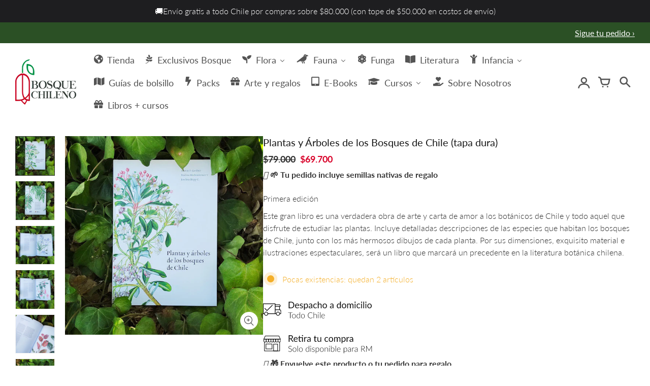

--- FILE ---
content_type: text/html; charset=utf-8
request_url: https://bosquechileno.cl/products/plantas-y-arboles-de-los-bosques-de-chile
body_size: 50254
content:
<!doctype html>
<!-- California Theme Version 9.9.0 by Small Victories -->
<html class="no-js" lang="es">
  <head>
    <!-- Google Tag Manager -->
<script>(function(w,d,s,l,i){w[l]=w[l]||[];w[l].push({'gtm.start':
new Date().getTime(),event:'gtm.js'});var f=d.getElementsByTagName(s)[0],
j=d.createElement(s),dl=l!='dataLayer'?'&l='+l:'';j.async=true;j.src=
'https://www.googletagmanager.com/gtm.js?id='+i+dl;f.parentNode.insertBefore(j,f);
})(window,document,'script','dataLayer','GTM-T9XGKX9');</script>
<!-- End Google Tag Manager -->

    <script>  
   (function() {
      class Shopify_DataLayer {
        constructor() {
          window.dataLayer = window.dataLayer || []; 
          
          // use a prefix of events name
          this.eventPrefix = 'dl_';

          //Keep the value false to get non-formatted product ID
          this.formattedItemId = false; 

          // data schema
          this.dataSchema = {
            ecommerce: {
                show: true
            },
            dynamicRemarketing: {
                show: true,
                business_vertical: 'retail'
            }
          }

          // add to wishlist selectors
          this.addToWishListSelectors = {
            'addWishListIcon': '',
            'gridItemSelector': '',
            'productLinkSelector': 'a[href*="/products/"]'
          }

          // quick view selectors
          this.quickViewSelector = {
            'quickViewElement': '',
            'gridItemSelector': '',
            'productLinkSelector': 'a[href*="/products/"]'
          }

          // mini cart button selector
          this.miniCartButton = [
            'a[href="/cart"]', 
          ];
          this.miniCartAppersOn = 'click';


          // begin checkout buttons/links selectors
          this.beginCheckoutButtons = [
            'input[name="checkout"]',
            'button[name="checkout"]',
            'a[href="/checkout"]',
            '.additional-checkout-buttons',
          ];

          // direct checkout button selector
          this.shopifyDirectCheckoutButton = [
            '.shopify-payment-button'
          ]

          //Keep the value true if Add to Cart redirects to the cart page
          this.isAddToCartRedirect = false;
          
          // keep the value false if cart items increment/decrement/remove refresh page 
          this.isAjaxCartIncrementDecrement = false;
          

          // Caution: Do not modify anything below this line, as it may result in it not functioning correctly.
          this.cart = {"note":null,"attributes":{},"original_total_price":0,"total_price":0,"total_discount":0,"total_weight":0.0,"item_count":0,"items":[],"requires_shipping":false,"currency":"CLP","items_subtotal_price":0,"cart_level_discount_applications":[],"checkout_charge_amount":0}
          this.countryCode = "CL";
          this.collectData();  
          this.storeURL = "https://bosquechileno.cl";
        }

        updateCart() {
          fetch("/cart.js")
          .then((response) => response.json())
          .then((data) => {
            this.cart = data;
          });
        }

       debounce(delay) {         
          let timeoutId;
          return function(func) {
            const context = this;
            const args = arguments;
            
            clearTimeout(timeoutId);
            
            timeoutId = setTimeout(function() {
              func.apply(context, args);
            }, delay);
          };
        }

        collectData() { 
            this.customerData();
            this.ajaxRequestData();
            this.searchPageData();
            this.miniCartData();
            this.beginCheckoutData();
  
            
  
            
              this.productSinglePage();
            
  
            
            
            this.addToWishListData();
            this.quickViewData();
            this.formData();
            this.phoneClickData();
            this.emailClickData();
        }        

        //logged in customer data 
        customerData() {
            const currentUser = {};
            

            if (currentUser.email) {
              currentUser.hash_email = "e3b0c44298fc1c149afbf4c8996fb92427ae41e4649b934ca495991b7852b855"
            }

            window.dataLayer = window.dataLayer || [];
            dataLayer.push({
              customer: currentUser
            });
        }

        // add_to_cart, remove_from_cart, search
        ajaxRequestData() {
          const self = this;
          
          // handle non-ajax add to cart
          if(this.isAddToCartRedirect) {
            document.addEventListener('submit', function(event) {
              const addToCartForm = event.target.closest('form[action="/cart/add"]');
              if(addToCartForm) {
                event.preventDefault();
                
                const formData = new FormData(addToCartForm);
            
                fetch(window.Shopify.routes.root + 'cart/add.js', {
                  method: 'POST',
                  body: formData
                })
                .then(response => {
                    window.location.href = "/cart";
                })
                .catch((error) => {
                  console.error('Error:', error);
                });
              }
            });
          }
          
          // fetch
          let originalFetch = window.fetch;
          let debounce = this.debounce(800);
          
          window.fetch = function () {
            return originalFetch.apply(this, arguments).then((response) => {
              if (response.ok) {
                let cloneResponse = response.clone();
                let requestURL = arguments[0];
                
                if(/.*\/search\/?.*\?.*q=.+/.test(requestURL) && !requestURL.includes('&requestFrom=uldt')) {   
                  const queryString = requestURL.split('?')[1];
                  const urlParams = new URLSearchParams(queryString);
                  const search_term = urlParams.get("q");

                  debounce(function() {
                    fetch(`${self.storeURL}/search/suggest.json?q=${search_term}&resources[type]=product&requestFrom=uldt`)
                      .then(res => res.json())
                      .then(function(data) {
                            const products = data.resources.results.products;
                            if(products.length) {
                              const fetchRequests = products.map(product =>
                                fetch(`${self.storeURL}/${product.url.split('?')[0]}.js`)
                                  .then(response => response.json())
                                  .catch(error => console.error('Error fetching:', error))
                              );

                              Promise.all(fetchRequests)
                                .then(products => {
                                    const items = products.map((product) => {
                                      return {
                                        product_id: product.id,
                                        product_title: product.title,
                                        variant_id: product.variants[0].id,
                                        variant_title: product.variants[0].title,
                                        vendor: product.vendor,
                                        total_discount: 0,
                                        final_price: product.price_min,
                                        product_type: product.type, 
                                        quantity: 1
                                      }
                                    });

                                    self.ecommerceDataLayer('search', {search_term, items});
                                })
                            }else {
                              self.ecommerceDataLayer('search', {search_term, items: []});
                            }
                      });
                  });
                }
                else if (requestURL.includes("/cart/add")) {
                  cloneResponse.text().then((text) => {
                    let data = JSON.parse(text);

                    if(data.items && Array.isArray(data.items)) {
                      data.items.forEach(function(item) {
                         self.ecommerceDataLayer('add_to_cart', {items: [item]});
                      })
                    } else {
                      self.ecommerceDataLayer('add_to_cart', {items: [data]});
                    }
                    self.updateCart();
                  });
                }else if(requestURL.includes("/cart/change") || requestURL.includes("/cart/update")) {
                  
                   cloneResponse.text().then((text) => {
                     
                    let newCart = JSON.parse(text);
                    let newCartItems = newCart.items;
                    let oldCartItems = self.cart.items;

                    for(let i = 0; i < oldCartItems.length; i++) {
                      let item = oldCartItems[i];
                      let newItem = newCartItems.find(newItems => newItems.id === item.id);


                      if(newItem) {

                        if(newItem.quantity > item.quantity) {
                          // cart item increment
                          let quantity = (newItem.quantity - item.quantity);
                          let updatedItem = {...item, quantity}
                          self.ecommerceDataLayer('add_to_cart', {items: [updatedItem]});
                          self.updateCart(); 

                        }else if(newItem.quantity < item.quantity) {
                          // cart item decrement
                          let quantity = (item.quantity - newItem.quantity);
                          let updatedItem = {...item, quantity}
                          self.ecommerceDataLayer('remove_from_cart', {items: [updatedItem]});
                          self.updateCart(); 
                        }
                        

                      }else {
                        self.ecommerceDataLayer('remove_from_cart', {items: [item]});
                        self.updateCart(); 
                      }
                    }
                     
                  });
                }
              }
              return response;
            });
          }
          // end fetch 


          //xhr
          var origXMLHttpRequest = XMLHttpRequest;
          XMLHttpRequest = function() {
            var requestURL;
    
            var xhr = new origXMLHttpRequest();
            var origOpen = xhr.open;
            var origSend = xhr.send;
            
            // Override the `open` function.
            xhr.open = function(method, url) {
                requestURL = url;
                return origOpen.apply(this, arguments);
            };
    
    
            xhr.send = function() {
    
                // Only proceed if the request URL matches what we're looking for.
                if (requestURL.includes("/cart/add") || requestURL.includes("/cart/change") || /.*\/search\/?.*\?.*q=.+/.test(requestURL)) {
        
                    xhr.addEventListener('load', function() {
                        if (xhr.readyState === 4) {
                            if (xhr.status >= 200 && xhr.status < 400) { 

                              if(/.*\/search\/?.*\?.*q=.+/.test(requestURL) && !requestURL.inclides('&requestFrom=uldt')) {
                                const queryString = requestURL.split('?')[1];
                                const urlParams = new URLSearchParams(queryString);
                                const search_term = urlParams.get("q");

                                debounce(function() {
                                    fetch(`${self.storeURL}/search/suggest.json?q=${search_term}&resources[type]=product&requestFrom=uldt`)
                                      .then(res => res.json())
                                      .then(function(data) {
                                            const products = data.resources.results.products;
                                            if(products.length) {
                                              const fetchRequests = products.map(product =>
                                                fetch(`${self.storeURL}/${product.url.split('?')[0]}.js`)
                                                  .then(response => response.json())
                                                  .catch(error => console.error('Error fetching:', error))
                                              );
                
                                              Promise.all(fetchRequests)
                                                .then(products => {
                                                    const items = products.map((product) => {
                                                      return {
                                                        product_id: product.id,
                                                        product_title: product.title,
                                                        variant_id: product.variants[0].id,
                                                        variant_title: product.variants[0].title,
                                                        vendor: product.vendor,
                                                        total_discount: 0,
                                                        final_price: product.price_min,
                                                        product_type: product.type, 
                                                        quantity: 1
                                                      }
                                                    });
                
                                                    self.ecommerceDataLayer('search', {search_term, items});
                                                })
                                            }else {
                                              self.ecommerceDataLayer('search', {search_term, items: []});
                                            }
                                      });
                                  });

                              }

                              else if(requestURL.includes("/cart/add")) {
                                 
                                   const item = JSON.parse(xhr.responseText);
                                   self.ecommerceDataLayer('add_to_cart', {items: [item]});
                                   self.updateCart();
                                 
                               }else if(requestURL.includes("/cart/change")) {
                                 
                                  const newCart = JSON.parse(xhr.responseText);
                                  const newCartItems = newCart.items;
                                  let oldCartItems = self.cart.items;
              
                                  for(let i = 0; i < oldCartItems.length; i++) {
                                    let item = oldCartItems[i];
                                    let newItem = newCartItems.find(newItems => newItems.id === item.id);
              
              
                                    if(newItem) {
                                      if(newItem.quantity > item.quantity) {
                                        // cart item increment
                                        let quantity = (newItem.quantity - item.quantity);
                                        let updatedItem = {...item, quantity}
                                        self.ecommerceDataLayer('add_to_cart', {items: [updatedItem]});
                                        self.updateCart(); 
              
                                      }else if(newItem.quantity < item.quantity) {
                                        // cart item decrement
                                        let quantity = (item.quantity - newItem.quantity);
                                        let updatedItem = {...item, quantity}
                                        self.ecommerceDataLayer('remove_from_cart', {items: [updatedItem]});
                                        self.updateCart(); 
                                      }
                                      
              
                                    }else {
                                      self.ecommerceDataLayer('remove_from_cart', {items: [item]});
                                      self.updateCart(); 
                                    }
                                  }
                               }          
                            }
                        }
                    });
                }
    
                return origSend.apply(this, arguments);
            };
    
            return xhr;
          }; 
          //end xhr
        }

        // search event from search page
        searchPageData() {
          const self = this;
          let pageUrl = window.location.href;
          
          if(/.+\/search\?.*\&?q=.+/.test(pageUrl)) {   
            const queryString = pageUrl.split('?')[1];
            const urlParams = new URLSearchParams(queryString);
            const search_term = urlParams.get("q");
                
            fetch(`https://bosquechileno.cl/search/suggest.json?q=${search_term}&resources[type]=product&requestFrom=uldt`)
            .then(res => res.json())
            .then(function(data) {
                  const products = data.resources.results.products;
                  if(products.length) {
                    const fetchRequests = products.map(product =>
                      fetch(`${self.storeURL}/${product.url.split('?')[0]}.js`)
                        .then(response => response.json())
                        .catch(error => console.error('Error fetching:', error))
                    );
                    Promise.all(fetchRequests)
                    .then(products => {
                        const items = products.map((product) => {
                            return {
                            product_id: product.id,
                            product_title: product.title,
                            variant_id: product.variants[0].id,
                            variant_title: product.variants[0].title,
                            vendor: product.vendor,
                            total_discount: 0,
                            final_price: product.price_min,
                            product_type: product.type, 
                            quantity: 1
                            }
                        });

                        self.ecommerceDataLayer('search', {search_term, items});
                    });
                  }else {
                    self.ecommerceDataLayer('search', {search_term, items: []});
                  }
            });
          }
        }

        // view_cart
        miniCartData() {
          if(this.miniCartButton.length) {
            let self = this;
            if(this.miniCartAppersOn === 'hover') {
              this.miniCartAppersOn = 'mouseenter';
            }
            this.miniCartButton.forEach((selector) => {
            let miniCartButton = document.querySelector(selector);

              if(miniCartButton) {
                miniCartButton.addEventListener(self.miniCartAppersOn, () => {
                  self.ecommerceDataLayer('view_cart', self.cart);
                });
              }
            });
          }
        }

        // begin_checkout
        beginCheckoutData() {
          let self = this;
          document.addEventListener('pointerdown', () => {
            let targetElement = event.target.closest(self.beginCheckoutButtons.join(', '));
            if(targetElement) {
              self.ecommerceDataLayer('begin_checkout', self.cart);
            }
          });
        }

        // view_cart, add_to_cart, remove_from_cart
        viewCartPageData() {
          
          this.ecommerceDataLayer('view_cart', this.cart);

          //if cart quantity chagne reload page 
          if(!this.isAjaxCartIncrementDecrement) {
            const self = this;
            document.addEventListener('pointerdown', (event) => {
              const target = event.target.closest('a[href*="/cart/change?"]');
              if(target) {
                const linkUrl = target.getAttribute('href');
                const queryString = linkUrl.split("?")[1];
                const urlParams = new URLSearchParams(queryString);
                const newQuantity = urlParams.get("quantity");
                const line = urlParams.get("line");
                const cart_id = urlParams.get("id");
        
                
                if(newQuantity && (line || cart_id)) {
                  let item = line ? {...self.cart.items[line - 1]} : self.cart.items.find(item => item.key === cart_id);
        
                  let event = 'add_to_cart';
                  if(newQuantity < item.quantity) {
                    event = 'remove_from_cart';
                  }
        
                  let quantity = Math.abs(newQuantity - item.quantity);
                  item['quantity'] = quantity;
        
                  self.ecommerceDataLayer(event, {items: [item]});
                }
              }
            });
          }
        }

        productSinglePage() {
        
          const item = {
              product_id: 8268686721319,
              variant_id: 44924779954471,
              product_title: "Plantas y Árboles de los Bosques de Chile (tapa dura)",
              vendor: "Bosquechileno",
              line_level_total_discount: 0,
              vendor: "Bosquechileno",
              sku: null,
              product_type: "",
              item_list_id: 457330000167,
              item_list_name: "10% AGOSTO",
              
              final_price: 6970000,
              quantity: 1
          };
          
          const variants = [{"id":44924779954471,"title":"Default Title","option1":"Default Title","option2":null,"option3":null,"sku":"9789562572415","requires_shipping":true,"taxable":true,"featured_image":null,"available":true,"name":"Plantas y Árboles de los Bosques de Chile (tapa dura)","public_title":null,"options":["Default Title"],"price":6970000,"weight":1750,"compare_at_price":7900000,"inventory_management":"shopify","barcode":"9789562572415","requires_selling_plan":false,"selling_plan_allocations":[]}]
          this.ecommerceDataLayer('view_item', {items: [item]});

          if(this.shopifyDirectCheckoutButton.length) {
              let self = this;
              document.addEventListener('pointerdown', (event) => {  
                let target = event.target;
                let checkoutButton = event.target.closest(this.shopifyDirectCheckoutButton.join(', '));

                if(checkoutButton && (variants || self.quickViewVariants)) {

                    let checkoutForm = checkoutButton.closest('form[action*="/cart/add"]');
                    if(checkoutForm) {

                        let variant_id = null;
                        let varientInput = checkoutForm.querySelector('input[name="id"]');
                        let varientIdFromURL = new URLSearchParams(window.location.search).get('variant');
                        let firstVarientId = item.variant_id;

                        if(varientInput) {
                          variant_id = parseInt(varientInput.value);
                        }else if(varientIdFromURL) {
                          variant_id = varientIdFromURL;
                        }else if(firstVarientId) {
                          variant_id = firstVarientId;
                        }

                        if(variant_id) {
                            variant_id = parseInt(variant_id);

                            let quantity = 1;
                            let quantitySelector = checkoutForm.getAttribute('id');
                            if(quantitySelector) {
                              let quentityInput = document.querySelector('input[name="quantity"][form="'+quantitySelector+'"]');
                              if(quentityInput) {
                                  quantity = +quentityInput.value;
                              }
                            }
                          
                            if(variant_id) {
                                let variant = variants.find(item => item.id === +variant_id);
                                if(variant && item) {
                                    variant_id
                                    item['variant_id'] = variant_id;
                                    item['variant_title'] = variant.title;
                                    item['final_price'] = variant.price;
                                    item['quantity'] = quantity;
                                    
                                    self.ecommerceDataLayer('add_to_cart', {items: [item]});
                                    self.ecommerceDataLayer('begin_checkout', {items: [item]});
                                }else if(self.quickViewedItem) {                                  
                                  let variant = self.quickViewVariants.find(item => item.id === +variant_id);
                                  if(variant) {
                                    self.quickViewedItem['variant_id'] = variant_id;
                                    self.quickViewedItem['variant_title'] = variant.title;
                                    self.quickViewedItem['final_price'] = parseFloat(variant.price) * 100;
                                    self.quickViewedItem['quantity'] = quantity;
                                    
                                    self.ecommerceDataLayer('add_to_cart', {items: [self.quickViewedItem]});
                                    self.ecommerceDataLayer('begin_checkout', {items: [self.quickViewedItem]});
                                    
                                  }
                                }
                            }
                        }
                    }

                }
              }); 
          }
          
          
        }

        collectionsPageData() {
          var ecommerce = {
            'items': [
              
              ]
          };

          ecommerce['item_list_id'] = null
          ecommerce['item_list_name'] = null

          this.ecommerceDataLayer('view_item_list', ecommerce);
        }
        
        
        // add to wishlist
        addToWishListData() {
          if(this.addToWishListSelectors && this.addToWishListSelectors.addWishListIcon) {
            const self = this;
            document.addEventListener('pointerdown', (event) => {
              let target = event.target;
              
              if(target.closest(self.addToWishListSelectors.addWishListIcon)) {
                let pageULR = window.location.href.replace(/\?.+/, '');
                let requestURL = undefined;
          
                if(/\/products\/[^/]+$/.test(pageULR)) {
                  requestURL = pageULR;
                } else if(self.addToWishListSelectors.gridItemSelector && self.addToWishListSelectors.productLinkSelector) {
                  let itemElement = target.closest(self.addToWishListSelectors.gridItemSelector);
                  if(itemElement) {
                    let linkElement = itemElement.querySelector(self.addToWishListSelectors.productLinkSelector); 
                    if(linkElement) {
                      let link = linkElement.getAttribute('href').replace(/\?.+/g, '');
                      if(link && /\/products\/[^/]+$/.test(link)) {
                        requestURL = link;
                      }
                    }
                  }
                }

                if(requestURL) {
                  fetch(requestURL + '.json')
                    .then(res => res.json())
                    .then(result => {
                      let data = result.product;                    
                      if(data) {
                        let dataLayerData = {
                          product_id: data.id,
                            variant_id: data.variants[0].id,
                            product_title: data.title,
                          quantity: 1,
                          final_price: parseFloat(data.variants[0].price) * 100,
                          total_discount: 0,
                          product_type: data.product_type,
                          vendor: data.vendor,
                          variant_title: (data.variants[0].title !== 'Default Title') ? data.variants[0].title : undefined,
                          sku: data.variants[0].sku,
                        }

                        self.ecommerceDataLayer('add_to_wishlist', {items: [dataLayerData]});
                      }
                    });
                }
              }
            });
          }
        }

        quickViewData() {
          if(this.quickViewSelector.quickViewElement && this.quickViewSelector.gridItemSelector && this.quickViewSelector.productLinkSelector) {
            const self = this;
            document.addEventListener('pointerdown', (event) => {
              let target = event.target;
              if(target.closest(self.quickViewSelector.quickViewElement)) {
                let requestURL = undefined;
                let itemElement = target.closest(this.quickViewSelector.gridItemSelector );
                
                if(itemElement) {
                  let linkElement = itemElement.querySelector(self.quickViewSelector.productLinkSelector); 
                  if(linkElement) {
                    let link = linkElement.getAttribute('href').replace(/\?.+/g, '');
                    if(link && /\/products\/[^/]+$/.test(link)) {
                      requestURL = link;
                    }
                  }
                }   
                
                if(requestURL) {
                    fetch(requestURL + '.json')
                      .then(res => res.json())
                      .then(result => {
                        let data = result.product;                    
                        if(data) {
                          let dataLayerData = {
                            product_id: data.id,
                            variant_id: data.variants[0].id,
                            product_title: data.title,
                            quantity: 1,
                            final_price: parseFloat(data.variants[0].price) * 100,
                            total_discount: 0,
                            product_type: data.product_type,
                            vendor: data.vendor,
                            variant_title: (data.variants[0].title !== 'Default Title') ? data.variants[0].title : undefined,
                            sku: data.variants[0].sku,
                          }
  
                          self.ecommerceDataLayer('view_item', {items: [dataLayerData]});
                          self.quickViewVariants = data.variants;
                          self.quickViewedItem = dataLayerData;
                        }
                      });
                  }
              }
            });

            
          }
        }

        // all ecommerce events
        ecommerceDataLayer(event, data) {
          const self = this;
          dataLayer.push({ 'ecommerce': null });
          const dataLayerData = {
            "event": this.eventPrefix + event,
            'ecommerce': {
               'currency': this.cart.currency,
               'items': data.items.map((item, index) => {
                 const dataLayerItem = {
                    'index': index,
                    'item_id': this.formattedItemId  ? `shopify_${this.countryCode}_${item.product_id}_${item.variant_id}` : item.product_id.toString(),
                    'product_id': item.product_id.toString(),
                    'variant_id': item.variant_id.toString(),
                    'item_name': item.product_title,
                    'quantity': item.quantity,
                    'price': +((item.final_price / 100).toFixed(2)),
                    'discount': item.total_discount ? +((item.total_discount / 100).toFixed(2)) : 0 
                }

                if(item.product_type) {
                  dataLayerItem['item_category'] = item.product_type;
                }
                
                if(item.vendor) {
                  dataLayerItem['item_brand'] = item.vendor;
                }
               
                if(item.variant_title && item.variant_title !== 'Default Title') {
                  dataLayerItem['item_variant'] = item.variant_title;
                }
              
                if(item.sku) {
                  dataLayerItem['sku'] = item.sku;
                }

                if(item.item_list_name) {
                  dataLayerItem['item_list_name'] = item.item_list_name;
                }

                if(item.item_list_id) {
                  dataLayerItem['item_list_id'] = item.item_list_id.toString()
                }

                return dataLayerItem;
              })
            }
          }

          if(data.total_price !== undefined) {
            dataLayerData['ecommerce']['value'] =  +((data.total_price / 100).toFixed(2));
          } else {
            dataLayerData['ecommerce']['value'] = +(dataLayerData['ecommerce']['items'].reduce((total, item) => total + item.price, 0)).toFixed(2);
          }
          
          if(data.item_list_id) {
            dataLayerData['ecommerce']['item_list_id'] = data.item_list_id;
          }
          
          if(data.item_list_name) {
            dataLayerData['ecommerce']['item_list_name'] = data.item_list_name;
          }

          if(data.search_term) {
            dataLayerData['search_term'] = data.search_term;
          }

          if(self.dataSchema.dynamicRemarketing && self.dataSchema.dynamicRemarketing.show) {
            dataLayer.push({ 'dynamicRemarketing': null });
            dataLayerData['dynamicRemarketing'] = {
                value: dataLayerData.ecommerce.value,
                items: dataLayerData.ecommerce.items.map(item => ({id: item.item_id, google_business_vertical: self.dataSchema.dynamicRemarketing.business_vertical}))
            }
          }

          if(!self.dataSchema.ecommerce ||  !self.dataSchema.ecommerce.show) {
            delete dataLayerData['ecommerce'];
          }

          dataLayer.push(dataLayerData);
        }

        
        // contact form submit & newsletters signup
        formData() {
          const self = this;
          document.addEventListener('submit', function(event) {

            let targetForm = event.target.closest('form[action^="/contact"]');


            if(targetForm) {
              const formData = {
                form_location: window.location.href,
                form_id: targetForm.getAttribute('id'),
                form_classes: targetForm.getAttribute('class')
              };
                            
              let formType = targetForm.querySelector('input[name="form_type"]');
              let inputs = targetForm.querySelectorAll("input:not([type=hidden]):not([type=submit]), textarea, select");
              
              inputs.forEach(function(input) {
                var inputName = input.name;
                var inputValue = input.value;
                
                if (inputName && inputValue) {
                  var matches = inputName.match(/\[(.*?)\]/);
                  if (matches && matches.length > 1) {
                     var fieldName = matches[1];
                     formData[fieldName] = input.value;
                  }
                }
              });
              
              if(formType && formType.value === 'customer') {
                dataLayer.push({ event: self.eventPrefix + 'newsletter_signup', ...formData});
              } else if(formType && formType.value === 'contact') {
                dataLayer.push({ event: self.eventPrefix + 'contact_form_submit', ...formData});
              }
            }
          });

        }

        // phone_number_click event
        phoneClickData() {
          const self = this; 
          document.addEventListener('click', function(event) {
            let target = event.target.closest('a[href^="tel:"]');
            if(target) {
              let phone_number = target.getAttribute('href').replace('tel:', '');
              dataLayer.push({
                event: self.eventPrefix + 'phone_number_click',
                page_location: window.location.href,
                link_classes: target.getAttribute('class'),
                link_id: target.getAttribute('id'),
                phone_number
              })
            }
          });
        }
  
        // email_click event
        emailClickData() {
          const self = this; 
          document.addEventListener('click', function(event) {
            let target = event.target.closest('a[href^="mailto:"]');
            if(target) {
              let email_address = target.getAttribute('href').replace('mailto:', '');
              dataLayer.push({
                event: self.eventPrefix + 'email_click',
                page_location: window.location.href,
                link_classes: target.getAttribute('class'),
                link_id: target.getAttribute('id'),
                email_address
              })
            }
          });
        }
      } 
      // end Shopify_DataLayer

      document.addEventListener('DOMContentLoaded', function() {
        try{
          new Shopify_DataLayer();
        }catch(error) {
          console.log(error);
        }
      });
    
  })();
</script>




<!-- Tido Whatsapp Pixel start-->
<script async src='https://whatsapp.bossapps.co/js/script?shop=bosquechileno-7437.myshopify.com'></script>
<!-- Tido Whatsapp Pixel ended-->


    <meta charset="utf-8">
    <meta http-equiv="X-UA-Compatible" content="IE=edge">
    <meta name="viewport" content="width=device-width,initial-scale=1">
    <meta name="theme-color" content="">
    <link rel="canonical" href="https://bosquechileno.cl/products/plantas-y-arboles-de-los-bosques-de-chile">
    <link rel="preconnect" href="https://cdn.shopify.com" crossorigin>
    <link rel="preconnect" href="https://fonts.shopifycdn.com" crossorigin>

    
      <title>Plantas y Árboles de los Bosques de Chile (tapa dura) – Bosquechileno</title>
    

    <meta name="description" content="Primera edición Este gran libro es una verdadera obra de arte y carta de amor a los botánicos de Chile y todo aquel que disfrute de estudiar las plantas. Incluye detalladas descripciones de las especies que habitan los bosques de Chile, junto con los más hermosos dibujos de cada planta. Por sus dimensiones, exquisito m"><link rel="icon" type="image/png" href="//bosquechileno.cl/cdn/shop/files/Favicon-Bosque-Chileno.webp?crop=center&height=32&v=1682451979&width=32"><meta property="og:site_name" content="Bosquechileno">
<meta property="og:url" content="https://bosquechileno.cl/products/plantas-y-arboles-de-los-bosques-de-chile">
<meta property="og:title" content="Plantas y Árboles de los Bosques de Chile (tapa dura)">
<meta property="og:type" content="product">
<meta property="og:description" content="Primera edición Este gran libro es una verdadera obra de arte y carta de amor a los botánicos de Chile y todo aquel que disfrute de estudiar las plantas. Incluye detalladas descripciones de las especies que habitan los bosques de Chile, junto con los más hermosos dibujos de cada planta. Por sus dimensiones, exquisito m"><meta property="og:image" content="http://bosquechileno.cl/cdn/shop/products/plantas_arboles_chile.jpg?v=1682374990">
  <meta property="og:image:secure_url" content="https://bosquechileno.cl/cdn/shop/products/plantas_arboles_chile.jpg?v=1682374990">
  <meta property="og:image:width" content="600">
  <meta property="og:image:height" content="600">
  <meta property="og:price:amount" content="69,700">
  <meta property="og:price:currency" content="CLP">


<meta name="twitter:card" content="summary_large_image">
<meta name="twitter:title" content="Plantas y Árboles de los Bosques de Chile (tapa dura)">
<meta name="twitter:description" content="Primera edición Este gran libro es una verdadera obra de arte y carta de amor a los botánicos de Chile y todo aquel que disfrute de estudiar las plantas. Incluye detalladas descripciones de las especies que habitan los bosques de Chile, junto con los más hermosos dibujos de cada planta. Por sus dimensiones, exquisito m">
    <script>
  document.documentElement.className = document.documentElement.className.replace('no-js', 'js');
  window.California = {
    strings: {
      add_to_cart: "Añadir al carro",
      sold_out: "Agotado",
      unavailable: "No disponible",
      zoom_close: "Cerrar (Esc)",
      zoom_previous: "Anterior (Tecla izquierda)",
      zoom_next: "Siguiente (Tecla derecha)",
      from_price: "A partir de {{ price }}",
      money_format: "${{amount_no_decimals}}",
      addressError: "No se puede encontrar esa dirección",
      addressNoResults: "No results for that address",
      addressQueryLimit: "Se ha excedido el límite de uso de la API de Google . Considere la posibilidad de actualizar a un \u003ca href=\"https:\/\/developers.google.com\/maps\/premium\/usage-limits\"\u003ePlan Premium\u003c\/a\u003e.",
      authError: "Hubo un problema de autenticación con su cuenta de Google Maps API.",
      customer_delete_question: "¿Está seguro que quiere eliminar esta dirección?",
      cart_empty: "Parece ser que el carro está vacío.",
      in_stock: "En inventario y listo para ser enviado",
      low_stock: "Pocas existencias: quedan {{ units }} artículos"
    },
    routes: {
      search: "/search",
      cart: "/cart",
      account_addresses: "/account/addresses"
    },
    settings: {
      predictive_search_show_queries: true
    }
  };
</script>

<script src="//bosquechileno.cl/cdn/shop/t/2/assets/california.js?v=49442673682895317731690267860" defer="defer"></script>



<script src="//bosquechileno.cl/cdn/shop/t/2/assets/app_bsale_lc.js?v=86391189307100129991688014476" async="async"></script>
    <style data-shopify>
@font-face {
  font-family: Lato;
  font-weight: 400;
  font-style: normal;
  font-display: swap;
  src: url("//bosquechileno.cl/cdn/fonts/lato/lato_n4.c3b93d431f0091c8be23185e15c9d1fee1e971c5.woff2") format("woff2"),
       url("//bosquechileno.cl/cdn/fonts/lato/lato_n4.d5c00c781efb195594fd2fd4ad04f7882949e327.woff") format("woff");
}
@font-face {
  font-family: Lato;
  font-weight: 700;
  font-style: normal;
  font-display: swap;
  src: url("//bosquechileno.cl/cdn/fonts/lato/lato_n7.900f219bc7337bc57a7a2151983f0a4a4d9d5dcf.woff2") format("woff2"),
       url("//bosquechileno.cl/cdn/fonts/lato/lato_n7.a55c60751adcc35be7c4f8a0313f9698598612ee.woff") format("woff");
}
@font-face {
  font-family: Lato;
  font-weight: 300;
  font-style: normal;
  font-display: swap;
  src: url("//bosquechileno.cl/cdn/fonts/lato/lato_n3.a7080ececf6191f1dd5b0cb021691ca9b855c876.woff2") format("woff2"),
       url("//bosquechileno.cl/cdn/fonts/lato/lato_n3.61e34b2ff7341f66543eb08e8c47eef9e1cde558.woff") format("woff");
}
@font-face {
  font-family: Lato;
  font-weight: 400;
  font-style: normal;
  font-display: swap;
  src: url("//bosquechileno.cl/cdn/fonts/lato/lato_n4.c3b93d431f0091c8be23185e15c9d1fee1e971c5.woff2") format("woff2"),
       url("//bosquechileno.cl/cdn/fonts/lato/lato_n4.d5c00c781efb195594fd2fd4ad04f7882949e327.woff") format("woff");
}
@font-face {
    font-family: "FontCalifornia";
    src: url('//bosquechileno.cl/cdn/shop/t/2/assets/california.eot?v=139173925599941351161682000342');
    src: url('//bosquechileno.cl/cdn/shop/t/2/assets/california.eot?%23iefix&v=139173925599941351161682000342') format('embedded-opentype'), url('//bosquechileno.cl/cdn/shop/t/2/assets/california.woff?v=17067207236728161081682000342') format('woff'), url('//bosquechileno.cl/cdn/shop/t/2/assets/california.ttf?v=77693109260521682491682000342') format('truetype'), url('//bosquechileno.cl/cdn/shop/t/2/assets/california.svg?v=159352693737601760981682000342') format('svg');
    font-weight: normal;
    font-style: normal;
  }
  :root {
    --font-header-family: Lato, sans-serif;
    --font-header-style: normal;
    --font-header-weight: 400;
    --font-header-weight-bolder: 700;
    --font-header-scale: 1.0;

    --font-base-family: Lato, sans-serif;
    --font-base-style: normal;
    --font-base-weight: 300;
    --font-base-weight-bolder: 400;
    --font-base-scale: 1.0;

    --color-body-bg: #ffffff;
    --color-body-text: #313131;
    --color-section-bg: #F3F3F3;
    --color-accent: #d9042b;
    --color-alert: #d9042b;
    --color-success: #00730B;
    --color-dark-slideshow: #333333;
    --color-light-slideshow: #ffffff;
    --color-side-nav-bg: #ffffff;
    --color-side-nav-text: #545454;
    --color-header-bg: #ffffff;
    --color-header-text: #545454;
    --color-header-border: transparent;
    --style-header-border: none;
    --color-footer-bg: #121212;
    --color-footer-title: #ffffff;
    --color-footer-text: #ffffff;
    --color-share-text: #ffffff;
    --color-facebook-bg: #3b5998;
    --color-twitter-bg: #4099FF;
    --color-pinterest-bg: #C92228;
    
    --color-body-text-rgb: 49, 49, 49;
    --color-section-bg-rgb: 243, 243, 243;

    --color-body-text-dark: #181818;
    --color-body-text-lighten-5: #3e3e3e;
    --color-body-text-lighten-20: #646464;
    --color-body-bg-darken-5: #f2f2f2;
    --color-accent-dark: #c00426;
    --color-accent-light: rgba(217, 4, 43, 0.3);
    --color-side-nav-bg-darken-5: #f2f2f2;
    --color-header-bg-darken-5: #f2f2f2;
    --color-header-text-alpha-60: rgba(84, 84, 84, 0.6);

    --color-body-text-neg: #fff;
    --color-accent-neg: #fff;
    --color-alert-neg: #fff;
    --color-footer-text-hl: #ffffff;

    --color-body-text-light: rgba(var(--color-body-text-rgb), 0.6);
    --color-body-text-very-light: rgba(var(--color-body-text-rgb), 0.25);

    --page-max-width: 1600px;
    --content-max-width: 1600px;
    --sections-distance: 30px;
  }
</style>


  <link rel="preload" as="font" href="//bosquechileno.cl/cdn/fonts/lato/lato_n4.c3b93d431f0091c8be23185e15c9d1fee1e971c5.woff2" type="font/woff2" crossorigin>
  <link rel="preload" as="font" href="//bosquechileno.cl/cdn/fonts/lato/lato_n7.900f219bc7337bc57a7a2151983f0a4a4d9d5dcf.woff2" type="font/woff2" crossorigin>


  <link rel="preload" as="font" href="//bosquechileno.cl/cdn/fonts/lato/lato_n3.a7080ececf6191f1dd5b0cb021691ca9b855c876.woff2" type="font/woff2" crossorigin>
  <link rel="preload" as="font" href="//bosquechileno.cl/cdn/fonts/lato/lato_n4.c3b93d431f0091c8be23185e15c9d1fee1e971c5.woff2" type="font/woff2" crossorigin>

<link rel="preload" as="font" href="//bosquechileno.cl/cdn/shop/t/2/assets/california.woff?v=17067207236728161081682000342" type="font/woff" crossorigin>

<link href="//bosquechileno.cl/cdn/shop/t/2/assets/california.css?v=182562730278382504441749580881" rel="stylesheet" type="text/css" media="all" />
    <script>window.performance && window.performance.mark && window.performance.mark('shopify.content_for_header.start');</script><meta name="google-site-verification" content="Zpd9ZjOlFbRFBB_pxF37t2Yv_d1F6ZC2jKXKo5p8gf8">
<meta id="shopify-digital-wallet" name="shopify-digital-wallet" content="/75045241127/digital_wallets/dialog">
<link rel="alternate" type="application/json+oembed" href="https://bosquechileno.cl/products/plantas-y-arboles-de-los-bosques-de-chile.oembed">
<script async="async" src="/checkouts/internal/preloads.js?locale=es-CL"></script>
<script id="shopify-features" type="application/json">{"accessToken":"fe83ac31ee53e970fe6fdabaeac84a3c","betas":["rich-media-storefront-analytics"],"domain":"bosquechileno.cl","predictiveSearch":true,"shopId":75045241127,"locale":"es"}</script>
<script>var Shopify = Shopify || {};
Shopify.shop = "bosquechileno-7437.myshopify.com";
Shopify.locale = "es";
Shopify.currency = {"active":"CLP","rate":"1.0"};
Shopify.country = "CL";
Shopify.theme = {"name":"California","id":147819856167,"schema_name":"California","schema_version":"9.9.0","theme_store_id":691,"role":"main"};
Shopify.theme.handle = "null";
Shopify.theme.style = {"id":null,"handle":null};
Shopify.cdnHost = "bosquechileno.cl/cdn";
Shopify.routes = Shopify.routes || {};
Shopify.routes.root = "/";</script>
<script type="module">!function(o){(o.Shopify=o.Shopify||{}).modules=!0}(window);</script>
<script>!function(o){function n(){var o=[];function n(){o.push(Array.prototype.slice.apply(arguments))}return n.q=o,n}var t=o.Shopify=o.Shopify||{};t.loadFeatures=n(),t.autoloadFeatures=n()}(window);</script>
<script id="shop-js-analytics" type="application/json">{"pageType":"product"}</script>
<script defer="defer" async type="module" src="//bosquechileno.cl/cdn/shopifycloud/shop-js/modules/v2/client.init-shop-cart-sync_BFpxDrjM.es.esm.js"></script>
<script defer="defer" async type="module" src="//bosquechileno.cl/cdn/shopifycloud/shop-js/modules/v2/chunk.common_CnP21gUX.esm.js"></script>
<script defer="defer" async type="module" src="//bosquechileno.cl/cdn/shopifycloud/shop-js/modules/v2/chunk.modal_D61HrJrg.esm.js"></script>
<script type="module">
  await import("//bosquechileno.cl/cdn/shopifycloud/shop-js/modules/v2/client.init-shop-cart-sync_BFpxDrjM.es.esm.js");
await import("//bosquechileno.cl/cdn/shopifycloud/shop-js/modules/v2/chunk.common_CnP21gUX.esm.js");
await import("//bosquechileno.cl/cdn/shopifycloud/shop-js/modules/v2/chunk.modal_D61HrJrg.esm.js");

  window.Shopify.SignInWithShop?.initShopCartSync?.({"fedCMEnabled":true,"windoidEnabled":true});

</script>
<script>(function() {
  var isLoaded = false;
  function asyncLoad() {
    if (isLoaded) return;
    isLoaded = true;
    var urls = ["https:\/\/loox.io\/widget\/lgft5wj0nd\/loox.1685404003767.js?shop=bosquechileno-7437.myshopify.com","https:\/\/bosquechileno-7437.myshopify.com\/apps\/buckscc\/sdk.min.js?shop=bosquechileno-7437.myshopify.com","https:\/\/dashboard.mailerlite.com\/shopify\/6646\/558451?shop=bosquechileno-7437.myshopify.com","https:\/\/app.tncapp.com\/get_script\/8c22aae6185711efb89986f866893a48.js?v=229233\u0026shop=bosquechileno-7437.myshopify.com","https:\/\/cdn.hextom.com\/js\/quickannouncementbar.js?shop=bosquechileno-7437.myshopify.com","\/\/cdn.shopify.com\/proxy\/13280d6b8c7aceb3091ce2e0b88683207834b4e33ba551114a143d3d55f28425\/bucket.useifsapp.com\/theme-files-min\/js\/ifs-script-tag-min.js?v=2\u0026shop=bosquechileno-7437.myshopify.com\u0026sp-cache-control=cHVibGljLCBtYXgtYWdlPTkwMA"];
    for (var i = 0; i < urls.length; i++) {
      var s = document.createElement('script');
      s.type = 'text/javascript';
      s.async = true;
      s.src = urls[i];
      var x = document.getElementsByTagName('script')[0];
      x.parentNode.insertBefore(s, x);
    }
  };
  if(window.attachEvent) {
    window.attachEvent('onload', asyncLoad);
  } else {
    window.addEventListener('load', asyncLoad, false);
  }
})();</script>
<script id="__st">var __st={"a":75045241127,"offset":-10800,"reqid":"6e8a0c27-398e-4531-8e43-f7e152df7e5d-1769914100","pageurl":"bosquechileno.cl\/products\/plantas-y-arboles-de-los-bosques-de-chile","u":"a1b976029a0e","p":"product","rtyp":"product","rid":8268686721319};</script>
<script>window.ShopifyPaypalV4VisibilityTracking = true;</script>
<script id="form-persister">!function(){'use strict';const t='contact',e='new_comment',n=[[t,t],['blogs',e],['comments',e],[t,'customer']],o='password',r='form_key',c=['recaptcha-v3-token','g-recaptcha-response','h-captcha-response',o],s=()=>{try{return window.sessionStorage}catch{return}},i='__shopify_v',u=t=>t.elements[r],a=function(){const t=[...n].map((([t,e])=>`form[action*='/${t}']:not([data-nocaptcha='true']) input[name='form_type'][value='${e}']`)).join(',');var e;return e=t,()=>e?[...document.querySelectorAll(e)].map((t=>t.form)):[]}();function m(t){const e=u(t);a().includes(t)&&(!e||!e.value)&&function(t){try{if(!s())return;!function(t){const e=s();if(!e)return;const n=u(t);if(!n)return;const o=n.value;o&&e.removeItem(o)}(t);const e=Array.from(Array(32),(()=>Math.random().toString(36)[2])).join('');!function(t,e){u(t)||t.append(Object.assign(document.createElement('input'),{type:'hidden',name:r})),t.elements[r].value=e}(t,e),function(t,e){const n=s();if(!n)return;const r=[...t.querySelectorAll(`input[type='${o}']`)].map((({name:t})=>t)),u=[...c,...r],a={};for(const[o,c]of new FormData(t).entries())u.includes(o)||(a[o]=c);n.setItem(e,JSON.stringify({[i]:1,action:t.action,data:a}))}(t,e)}catch(e){console.error('failed to persist form',e)}}(t)}const f=t=>{if('true'===t.dataset.persistBound)return;const e=function(t,e){const n=function(t){return'function'==typeof t.submit?t.submit:HTMLFormElement.prototype.submit}(t).bind(t);return function(){let t;return()=>{t||(t=!0,(()=>{try{e(),n()}catch(t){(t=>{console.error('form submit failed',t)})(t)}})(),setTimeout((()=>t=!1),250))}}()}(t,(()=>{m(t)}));!function(t,e){if('function'==typeof t.submit&&'function'==typeof e)try{t.submit=e}catch{}}(t,e),t.addEventListener('submit',(t=>{t.preventDefault(),e()})),t.dataset.persistBound='true'};!function(){function t(t){const e=(t=>{const e=t.target;return e instanceof HTMLFormElement?e:e&&e.form})(t);e&&m(e)}document.addEventListener('submit',t),document.addEventListener('DOMContentLoaded',(()=>{const e=a();for(const t of e)f(t);var n;n=document.body,new window.MutationObserver((t=>{for(const e of t)if('childList'===e.type&&e.addedNodes.length)for(const t of e.addedNodes)1===t.nodeType&&'FORM'===t.tagName&&a().includes(t)&&f(t)})).observe(n,{childList:!0,subtree:!0,attributes:!1}),document.removeEventListener('submit',t)}))}()}();</script>
<script integrity="sha256-4kQ18oKyAcykRKYeNunJcIwy7WH5gtpwJnB7kiuLZ1E=" data-source-attribution="shopify.loadfeatures" defer="defer" src="//bosquechileno.cl/cdn/shopifycloud/storefront/assets/storefront/load_feature-a0a9edcb.js" crossorigin="anonymous"></script>
<script data-source-attribution="shopify.dynamic_checkout.dynamic.init">var Shopify=Shopify||{};Shopify.PaymentButton=Shopify.PaymentButton||{isStorefrontPortableWallets:!0,init:function(){window.Shopify.PaymentButton.init=function(){};var t=document.createElement("script");t.src="https://bosquechileno.cl/cdn/shopifycloud/portable-wallets/latest/portable-wallets.es.js",t.type="module",document.head.appendChild(t)}};
</script>
<script data-source-attribution="shopify.dynamic_checkout.buyer_consent">
  function portableWalletsHideBuyerConsent(e){var t=document.getElementById("shopify-buyer-consent"),n=document.getElementById("shopify-subscription-policy-button");t&&n&&(t.classList.add("hidden"),t.setAttribute("aria-hidden","true"),n.removeEventListener("click",e))}function portableWalletsShowBuyerConsent(e){var t=document.getElementById("shopify-buyer-consent"),n=document.getElementById("shopify-subscription-policy-button");t&&n&&(t.classList.remove("hidden"),t.removeAttribute("aria-hidden"),n.addEventListener("click",e))}window.Shopify?.PaymentButton&&(window.Shopify.PaymentButton.hideBuyerConsent=portableWalletsHideBuyerConsent,window.Shopify.PaymentButton.showBuyerConsent=portableWalletsShowBuyerConsent);
</script>
<script>
  function portableWalletsCleanup(e){e&&e.src&&console.error("Failed to load portable wallets script "+e.src);var t=document.querySelectorAll("shopify-accelerated-checkout .shopify-payment-button__skeleton, shopify-accelerated-checkout-cart .wallet-cart-button__skeleton"),e=document.getElementById("shopify-buyer-consent");for(let e=0;e<t.length;e++)t[e].remove();e&&e.remove()}function portableWalletsNotLoadedAsModule(e){e instanceof ErrorEvent&&"string"==typeof e.message&&e.message.includes("import.meta")&&"string"==typeof e.filename&&e.filename.includes("portable-wallets")&&(window.removeEventListener("error",portableWalletsNotLoadedAsModule),window.Shopify.PaymentButton.failedToLoad=e,"loading"===document.readyState?document.addEventListener("DOMContentLoaded",window.Shopify.PaymentButton.init):window.Shopify.PaymentButton.init())}window.addEventListener("error",portableWalletsNotLoadedAsModule);
</script>

<script type="module" src="https://bosquechileno.cl/cdn/shopifycloud/portable-wallets/latest/portable-wallets.es.js" onError="portableWalletsCleanup(this)" crossorigin="anonymous"></script>
<script nomodule>
  document.addEventListener("DOMContentLoaded", portableWalletsCleanup);
</script>

<link id="shopify-accelerated-checkout-styles" rel="stylesheet" media="screen" href="https://bosquechileno.cl/cdn/shopifycloud/portable-wallets/latest/accelerated-checkout-backwards-compat.css" crossorigin="anonymous">
<style id="shopify-accelerated-checkout-cart">
        #shopify-buyer-consent {
  margin-top: 1em;
  display: inline-block;
  width: 100%;
}

#shopify-buyer-consent.hidden {
  display: none;
}

#shopify-subscription-policy-button {
  background: none;
  border: none;
  padding: 0;
  text-decoration: underline;
  font-size: inherit;
  cursor: pointer;
}

#shopify-subscription-policy-button::before {
  box-shadow: none;
}

      </style>

<script>window.performance && window.performance.mark && window.performance.mark('shopify.content_for_header.end');</script>
  
    <script>
    window.bucksCC = window.bucksCC || {};
    window.bucksCC.config = {}; window.bucksCC.reConvert = function () {};
    "function"!=typeof Object.assign&&(Object.assign=function(n){if(null==n)throw new TypeError("Cannot convert undefined or null to object");for(var r=Object(n),t=1;t<arguments.length;t++){var e=arguments[t];if(null!=e)for(var o in e)e.hasOwnProperty(o)&&(r[o]=e[o])}return r});
    Object.assign(window.bucksCC.config, {"expertSettings":"{\"css\":\"\"}","_id":"6475447667f770834b318f12","shop":"bosquechileno-7437.myshopify.com","active":true,"autoSwitchCurrencyLocationBased":false,"autoSwitchOnlyToPreferredCurrency":false,"backgroundColor":"rgba(255,255,255,1)","borderStyle":"boxShadow","cartNotificationBackgroundColor":"rgba(251,245,245,1)","cartNotificationMessage":"We process all orders in {STORE_CURRENCY} and you will be checkout using the most current exchange rates.","cartNotificationStatus":false,"cartNotificationTextColor":"rgba(30,30,30,1)","customOptionsPlacement":false,"customOptionsPlacementMobile":false,"customPosition":"header a[href*=\"/cart\"]","darkMode":false,"defaultCurrencyRounding":false,"displayPosition":"bottom_left","displayPositionType":"floating","flagDisplayOption":"showFlagAndCurrency","flagStyle":"modern","flagTheme":"rounded","hoverColor":"rgba(255,255,255,1)","instantLoader":false,"mobileCustomPosition":"header a[href*=\"/cart\"]","mobileDisplayPosition":"bottom_left","mobileDisplayPositionType":"floating","mobilePositionPlacement":"after","moneyWithCurrencyFormat":true,"optionsPlacementType":"right_upwards","optionsPlacementTypeMobile":"right_upwards","positionPlacement":"append","priceRoundingType":"none","roundingDecimal":0.99,"selectedCurrencies":"[{\"USD\":\"US Dollar (USD)\"},{\"CLP\":\"Chilean Peso (CLP)\"}]","showCurrencyCodesOnly":false,"showInDesktop":true,"showInMobileDevice":true,"showOriginalPriceOnMouseHover":false,"textColor":"rgba(30,30,30,1)","themeType":"default","trigger":"","userCurrency":"","watchUrls":""}, { money_format: "\u003cspan class=money\u003e${{amount_no_decimals}}\u003c\/span\u003e", money_with_currency_format: "\u003cspan class=money\u003e${{amount_no_decimals}}\u003c\/span\u003e", userCurrency: "CLP" }); window.bucksCC.config.multiCurrencies = [];  window.bucksCC.config.multiCurrencies = "CLP".split(',') || ''; window.bucksCC.config.cartCurrency = "CLP" || '';
    </script>
            
	<script>var loox_global_hash = '1769811336539';</script><script>var loox_pop_active = true;var loox_pop_display = {"home_page":true,"product_page":true,"cart_page":false,"other_pages":true};</script><style>.loox-reviews-default { max-width: 1200px; margin: 0 auto; }.loox-rating .loox-icon { color:#EBBF20; }
:root { --lxs-rating-icon-color: #EBBF20; }</style>
 



<script type="text/javascript">
window.dataLayer = window.dataLayer || [];

window.appStart = function(){
  window.productPageHandle = function(){

    var productName = "Plantas y Árboles de los Bosques de Chile (tapa dura)";
    var productId = "8268686721319";
    var productPrice = "69,700";
    var productBrand = "Bosquechileno";
    var productCollection = "10% AGOSTO";
    var productType = "";
    var productSku = "9789562572415";
    var productVariantId = "44924779954471";
    var productVariantTitle = "Default Title";

    window.dataLayer.push({
      event: "analyzify_productDetail",
      productId: productId,
      productName: productName,
      productPrice: productPrice,
      productBrand: productBrand,
      productCategory: productCollection,
      productType: productType,
      productSku: productSku,
      productVariantId: productVariantId,
      productVariantTitle: productVariantTitle,
      currency: "CLP",
    });
  };

  window.allPageHandle = function(){
    window.dataLayer.push({
      event: "ga4kit_info",
      contentGroup: "product",
      
        userType: "visitor",
      
    });
  };
  allPageHandle();

  
    productPageHandle();
  

}
appStart();
</script>

                      <script src="//bosquechileno.cl/cdn/shop/t/2/assets/bss-file-configdata.js?v=43978852583741357781702044926" type="text/javascript"></script> <script src="//bosquechileno.cl/cdn/shop/t/2/assets/bss-file-configdata-banner.js?v=151034973688681356691692379073" type="text/javascript"></script> <script src="//bosquechileno.cl/cdn/shop/t/2/assets/bss-file-configdata-popup.js?v=173992696638277510541692379073" type="text/javascript"></script><script>
                if (typeof BSS_PL == 'undefined') {
                    var BSS_PL = {};
                }
                var bssPlApiServer = "https://product-labels-pro.bsscommerce.com";
                BSS_PL.customerTags = 'null';
                BSS_PL.customerId = 'null';
                BSS_PL.configData = configDatas;
                BSS_PL.configDataBanner = configDataBanners ? configDataBanners : [];
                BSS_PL.configDataPopup = configDataPopups ? configDataPopups : [];
                BSS_PL.storeId = 37064;
                BSS_PL.currentPlan = "free";
                BSS_PL.storeIdCustomOld = "10678";
                BSS_PL.storeIdOldWIthPriority = "12200";
                BSS_PL.apiServerProduction = "https://product-labels-pro.bsscommerce.com";
                
                BSS_PL.integration = {"laiReview":{"status":0,"config":[]}}
                BSS_PL.settingsData = {}
                </script>
            <style>
.homepage-slideshow .slick-slide .bss_pl_img {
    visibility: hidden !important;
}
</style>
                        

<!-- BEGIN app block: shopify://apps/pagefly-page-builder/blocks/app-embed/83e179f7-59a0-4589-8c66-c0dddf959200 -->

<!-- BEGIN app snippet: pagefly-cro-ab-testing-main -->







<script>
  ;(function () {
    const url = new URL(window.location)
    const viewParam = url.searchParams.get('view')
    if (viewParam && viewParam.includes('variant-pf-')) {
      url.searchParams.set('pf_v', viewParam)
      url.searchParams.delete('view')
      window.history.replaceState({}, '', url)
    }
  })()
</script>



<script type='module'>
  
  window.PAGEFLY_CRO = window.PAGEFLY_CRO || {}

  window.PAGEFLY_CRO['data_debug'] = {
    original_template_suffix: "all_products",
    allow_ab_test: false,
    ab_test_start_time: 0,
    ab_test_end_time: 0,
    today_date_time: 1769914100000,
  }
  window.PAGEFLY_CRO['GA4'] = { enabled: false}
</script>

<!-- END app snippet -->








  <script src='https://cdn.shopify.com/extensions/019bf883-1122-7445-9dca-5d60e681c2c8/pagefly-page-builder-216/assets/pagefly-helper.js' defer='defer'></script>

  <script src='https://cdn.shopify.com/extensions/019bf883-1122-7445-9dca-5d60e681c2c8/pagefly-page-builder-216/assets/pagefly-general-helper.js' defer='defer'></script>

  <script src='https://cdn.shopify.com/extensions/019bf883-1122-7445-9dca-5d60e681c2c8/pagefly-page-builder-216/assets/pagefly-snap-slider.js' defer='defer'></script>

  <script src='https://cdn.shopify.com/extensions/019bf883-1122-7445-9dca-5d60e681c2c8/pagefly-page-builder-216/assets/pagefly-slideshow-v3.js' defer='defer'></script>

  <script src='https://cdn.shopify.com/extensions/019bf883-1122-7445-9dca-5d60e681c2c8/pagefly-page-builder-216/assets/pagefly-slideshow-v4.js' defer='defer'></script>

  <script src='https://cdn.shopify.com/extensions/019bf883-1122-7445-9dca-5d60e681c2c8/pagefly-page-builder-216/assets/pagefly-glider.js' defer='defer'></script>

  <script src='https://cdn.shopify.com/extensions/019bf883-1122-7445-9dca-5d60e681c2c8/pagefly-page-builder-216/assets/pagefly-slideshow-v1-v2.js' defer='defer'></script>

  <script src='https://cdn.shopify.com/extensions/019bf883-1122-7445-9dca-5d60e681c2c8/pagefly-page-builder-216/assets/pagefly-product-media.js' defer='defer'></script>

  <script src='https://cdn.shopify.com/extensions/019bf883-1122-7445-9dca-5d60e681c2c8/pagefly-page-builder-216/assets/pagefly-product.js' defer='defer'></script>


<script id='pagefly-helper-data' type='application/json'>
  {
    "page_optimization": {
      "assets_prefetching": false
    },
    "elements_asset_mapper": {
      "Accordion": "https://cdn.shopify.com/extensions/019bf883-1122-7445-9dca-5d60e681c2c8/pagefly-page-builder-216/assets/pagefly-accordion.js",
      "Accordion3": "https://cdn.shopify.com/extensions/019bf883-1122-7445-9dca-5d60e681c2c8/pagefly-page-builder-216/assets/pagefly-accordion3.js",
      "CountDown": "https://cdn.shopify.com/extensions/019bf883-1122-7445-9dca-5d60e681c2c8/pagefly-page-builder-216/assets/pagefly-countdown.js",
      "GMap1": "https://cdn.shopify.com/extensions/019bf883-1122-7445-9dca-5d60e681c2c8/pagefly-page-builder-216/assets/pagefly-gmap.js",
      "GMap2": "https://cdn.shopify.com/extensions/019bf883-1122-7445-9dca-5d60e681c2c8/pagefly-page-builder-216/assets/pagefly-gmap.js",
      "GMapBasicV2": "https://cdn.shopify.com/extensions/019bf883-1122-7445-9dca-5d60e681c2c8/pagefly-page-builder-216/assets/pagefly-gmap.js",
      "GMapAdvancedV2": "https://cdn.shopify.com/extensions/019bf883-1122-7445-9dca-5d60e681c2c8/pagefly-page-builder-216/assets/pagefly-gmap.js",
      "HTML.Video": "https://cdn.shopify.com/extensions/019bf883-1122-7445-9dca-5d60e681c2c8/pagefly-page-builder-216/assets/pagefly-htmlvideo.js",
      "HTML.Video2": "https://cdn.shopify.com/extensions/019bf883-1122-7445-9dca-5d60e681c2c8/pagefly-page-builder-216/assets/pagefly-htmlvideo2.js",
      "HTML.Video3": "https://cdn.shopify.com/extensions/019bf883-1122-7445-9dca-5d60e681c2c8/pagefly-page-builder-216/assets/pagefly-htmlvideo2.js",
      "BackgroundVideo": "https://cdn.shopify.com/extensions/019bf883-1122-7445-9dca-5d60e681c2c8/pagefly-page-builder-216/assets/pagefly-htmlvideo2.js",
      "Instagram": "https://cdn.shopify.com/extensions/019bf883-1122-7445-9dca-5d60e681c2c8/pagefly-page-builder-216/assets/pagefly-instagram.js",
      "Instagram2": "https://cdn.shopify.com/extensions/019bf883-1122-7445-9dca-5d60e681c2c8/pagefly-page-builder-216/assets/pagefly-instagram.js",
      "Insta3": "https://cdn.shopify.com/extensions/019bf883-1122-7445-9dca-5d60e681c2c8/pagefly-page-builder-216/assets/pagefly-instagram3.js",
      "Tabs": "https://cdn.shopify.com/extensions/019bf883-1122-7445-9dca-5d60e681c2c8/pagefly-page-builder-216/assets/pagefly-tab.js",
      "Tabs3": "https://cdn.shopify.com/extensions/019bf883-1122-7445-9dca-5d60e681c2c8/pagefly-page-builder-216/assets/pagefly-tab3.js",
      "ProductBox": "https://cdn.shopify.com/extensions/019bf883-1122-7445-9dca-5d60e681c2c8/pagefly-page-builder-216/assets/pagefly-cart.js",
      "FBPageBox2": "https://cdn.shopify.com/extensions/019bf883-1122-7445-9dca-5d60e681c2c8/pagefly-page-builder-216/assets/pagefly-facebook.js",
      "FBLikeButton2": "https://cdn.shopify.com/extensions/019bf883-1122-7445-9dca-5d60e681c2c8/pagefly-page-builder-216/assets/pagefly-facebook.js",
      "TwitterFeed2": "https://cdn.shopify.com/extensions/019bf883-1122-7445-9dca-5d60e681c2c8/pagefly-page-builder-216/assets/pagefly-twitter.js",
      "Paragraph4": "https://cdn.shopify.com/extensions/019bf883-1122-7445-9dca-5d60e681c2c8/pagefly-page-builder-216/assets/pagefly-paragraph4.js",

      "AliReviews": "https://cdn.shopify.com/extensions/019bf883-1122-7445-9dca-5d60e681c2c8/pagefly-page-builder-216/assets/pagefly-3rd-elements.js",
      "BackInStock": "https://cdn.shopify.com/extensions/019bf883-1122-7445-9dca-5d60e681c2c8/pagefly-page-builder-216/assets/pagefly-3rd-elements.js",
      "GloboBackInStock": "https://cdn.shopify.com/extensions/019bf883-1122-7445-9dca-5d60e681c2c8/pagefly-page-builder-216/assets/pagefly-3rd-elements.js",
      "GrowaveWishlist": "https://cdn.shopify.com/extensions/019bf883-1122-7445-9dca-5d60e681c2c8/pagefly-page-builder-216/assets/pagefly-3rd-elements.js",
      "InfiniteOptionsShopPad": "https://cdn.shopify.com/extensions/019bf883-1122-7445-9dca-5d60e681c2c8/pagefly-page-builder-216/assets/pagefly-3rd-elements.js",
      "InkybayProductPersonalizer": "https://cdn.shopify.com/extensions/019bf883-1122-7445-9dca-5d60e681c2c8/pagefly-page-builder-216/assets/pagefly-3rd-elements.js",
      "LimeSpot": "https://cdn.shopify.com/extensions/019bf883-1122-7445-9dca-5d60e681c2c8/pagefly-page-builder-216/assets/pagefly-3rd-elements.js",
      "Loox": "https://cdn.shopify.com/extensions/019bf883-1122-7445-9dca-5d60e681c2c8/pagefly-page-builder-216/assets/pagefly-3rd-elements.js",
      "Opinew": "https://cdn.shopify.com/extensions/019bf883-1122-7445-9dca-5d60e681c2c8/pagefly-page-builder-216/assets/pagefly-3rd-elements.js",
      "Powr": "https://cdn.shopify.com/extensions/019bf883-1122-7445-9dca-5d60e681c2c8/pagefly-page-builder-216/assets/pagefly-3rd-elements.js",
      "ProductReviews": "https://cdn.shopify.com/extensions/019bf883-1122-7445-9dca-5d60e681c2c8/pagefly-page-builder-216/assets/pagefly-3rd-elements.js",
      "PushOwl": "https://cdn.shopify.com/extensions/019bf883-1122-7445-9dca-5d60e681c2c8/pagefly-page-builder-216/assets/pagefly-3rd-elements.js",
      "ReCharge": "https://cdn.shopify.com/extensions/019bf883-1122-7445-9dca-5d60e681c2c8/pagefly-page-builder-216/assets/pagefly-3rd-elements.js",
      "Rivyo": "https://cdn.shopify.com/extensions/019bf883-1122-7445-9dca-5d60e681c2c8/pagefly-page-builder-216/assets/pagefly-3rd-elements.js",
      "TrackingMore": "https://cdn.shopify.com/extensions/019bf883-1122-7445-9dca-5d60e681c2c8/pagefly-page-builder-216/assets/pagefly-3rd-elements.js",
      "Vitals": "https://cdn.shopify.com/extensions/019bf883-1122-7445-9dca-5d60e681c2c8/pagefly-page-builder-216/assets/pagefly-3rd-elements.js",
      "Wiser": "https://cdn.shopify.com/extensions/019bf883-1122-7445-9dca-5d60e681c2c8/pagefly-page-builder-216/assets/pagefly-3rd-elements.js"
    },
    "custom_elements_mapper": {
      "pf-click-action-element": "https://cdn.shopify.com/extensions/019bf883-1122-7445-9dca-5d60e681c2c8/pagefly-page-builder-216/assets/pagefly-click-action-element.js",
      "pf-dialog-element": "https://cdn.shopify.com/extensions/019bf883-1122-7445-9dca-5d60e681c2c8/pagefly-page-builder-216/assets/pagefly-dialog-element.js"
    }
  }
</script>


<!-- END app block --><!-- BEGIN app block: shopify://apps/tnc-terms-checkbox/blocks/app-embed/2b45c8fb-5ee2-4392-8a72-b663da1d38ad -->
<script async src="https://app.tncapp.com/get_script/?shop_url=bosquechileno-7437.myshopify.com"></script>


<!-- END app block --><!-- BEGIN app block: shopify://apps/ta-labels-badges/blocks/bss-pl-config-data/91bfe765-b604-49a1-805e-3599fa600b24 --><script
    id='bss-pl-config-data'
>
	let TAE_StoreId = "37064";
	if (typeof BSS_PL == 'undefined' || TAE_StoreId !== "") {
  		var BSS_PL = {};
		BSS_PL.storeId = 37064;
		BSS_PL.currentPlan = "free";
		BSS_PL.apiServerProduction = "https://product-labels.tech-arms.io";
		BSS_PL.publicAccessToken = "868275d72032c4d79d2b3efe5325d791";
		BSS_PL.customerTags = "null";
		BSS_PL.customerId = "null";
		BSS_PL.storeIdCustomOld = 10678;
		BSS_PL.storeIdOldWIthPriority = 12200;
		BSS_PL.storeIdOptimizeAppendLabel = 59637
		BSS_PL.optimizeCodeIds = null; 
		BSS_PL.extendedFeatureIds = null;
		BSS_PL.integration = {"laiReview":{"status":0,"config":[]}};
		BSS_PL.settingsData  = {};
		BSS_PL.configProductMetafields = [];
		BSS_PL.configVariantMetafields = [];
		
		BSS_PL.configData = [].concat({"id":96481,"name":"Descuento","priority":0,"enable_priority":0,"enable":1,"pages":"1,3,4,7,2","related_product_tag":null,"first_image_tags":null,"img_url":"","public_img_url":"","position":0,"apply":0,"product_type":3,"exclude_products":6,"collection_image_type":0,"product":"8902836715815","variant":"","collection":"","exclude_product_ids":"","collection_image":"","inventory":0,"tags":"","excludeTags":"","vendors":"","from_price":null,"to_price":null,"domain_id":37064,"locations":"","enable_allowed_countries":false,"locales":"","enable_allowed_locales":false,"enable_visibility_date":false,"from_date":null,"to_date":null,"enable_discount_range":false,"discount_type":1,"discount_from":null,"discount_to":null,"label_text":"%7Bsale%7D","label_text_color":"#ffffff","label_text_background_color":{"type":"hex","value":"#ed2c2cff"},"label_text_font_size":18,"label_text_no_image":1,"label_text_in_stock":"In Stock","label_text_out_stock":"Sold out","label_shadow":{"blur":"0","h_offset":0,"v_offset":0},"label_opacity":100,"topBottom_padding":4,"border_radius":"0px 0px 0px 0px","border_style":null,"border_size":null,"border_color":null,"label_shadow_color":"#808080","label_text_style":2,"label_text_font_family":null,"label_text_font_url":null,"customer_label_preview_image":"https://cdn.shopify.com/s/files/1/0750/4524/1127/files/arboles_1.jpg?v=1692652625","label_preview_image":"https://cdn.shopify.com/s/files/1/0750/4524/1127/files/arboles_1.jpg?v=1692652625","label_text_enable":1,"customer_tags":"","exclude_customer_tags":"","customer_type":"allcustomers","exclude_customers":"all_customer_tags","label_on_image":"2","label_type":1,"badge_type":0,"custom_selector":null,"margin_top":0,"margin_bottom":0,"mobile_height_label":13,"mobile_width_label":25,"mobile_font_size_label":16,"emoji":null,"emoji_position":null,"transparent_background":null,"custom_page":null,"check_custom_page":false,"include_custom_page":null,"check_include_custom_page":false,"margin_left":100,"instock":null,"price_range_from":null,"price_range_to":null,"enable_price_range":0,"enable_product_publish":0,"customer_selected_product":null,"selected_product":null,"product_publish_from":null,"product_publish_to":null,"enable_countdown_timer":0,"option_format_countdown":0,"countdown_time":null,"option_end_countdown":null,"start_day_countdown":null,"countdown_type":1,"countdown_daily_from_time":null,"countdown_daily_to_time":null,"countdown_interval_start_time":null,"countdown_interval_length":null,"countdown_interval_break_length":null,"public_url_s3":"","enable_visibility_period":0,"visibility_period":1,"createdAt":"2023-10-30T12:07:36.000Z","customer_ids":"","exclude_customer_ids":"","angle":0,"toolTipText":"","label_shape":"tag","label_shape_type":1,"mobile_fixed_percent_label":"percentage","desktop_width_label":20,"desktop_height_label":10,"desktop_fixed_percent_label":"percentage","mobile_position":0,"desktop_label_unlimited_top":0,"desktop_label_unlimited_left":80,"mobile_label_unlimited_top":0,"mobile_label_unlimited_left":75,"mobile_margin_top":0,"mobile_margin_left":100,"mobile_config_label_enable":null,"mobile_default_config":1,"mobile_margin_bottom":0,"enable_fixed_time":0,"fixed_time":null,"statusLabelHoverText":0,"labelHoverTextLink":{"url":"","is_open_in_newtab":true},"labelAltText":"","statusLabelAltText":0,"enable_badge_stock":0,"badge_stock_style":1,"badge_stock_config":null,"enable_multi_badge":0,"animation_type":0,"animation_duration":2,"animation_repeat_option":0,"animation_repeat":0,"desktop_show_badges":1,"mobile_show_badges":1,"desktop_show_labels":1,"mobile_show_labels":1,"label_text_unlimited_stock":"Unlimited Stock","img_plan_id":0,"label_badge_type":"text","deletedAt":null,"desktop_lock_aspect_ratio":false,"mobile_lock_aspect_ratio":false,"img_aspect_ratio":1,"preview_board_width":297,"preview_board_height":297,"set_size_on_mobile":true,"set_position_on_mobile":true,"set_margin_on_mobile":true,"from_stock":0,"to_stock":0,"condition_product_title":"{\"enable\":false,\"type\":1,\"content\":\"\"}","conditions_apply_type":"{\"discount\":1,\"price\":1,\"inventory\":1}","public_font_url":null,"font_size_ratio":null,"group_ids":null,"metafields":null,"no_ratio_height":false,"updatedAt":"2024-11-25T19:18:59.000Z","multipleBadge":null,"translations":[],"label_id":96481,"label_text_id":96481,"bg_style":"solid"},);

		
		BSS_PL.configDataBanner = [].concat();

		
		BSS_PL.configDataPopup = [].concat();

		
		BSS_PL.configDataLabelGroup = [].concat();
		
		
		BSS_PL.collectionID = ``;
		BSS_PL.collectionHandle = ``;
		BSS_PL.collectionTitle = ``;

		
		BSS_PL.conditionConfigData = [].concat();
	}
</script>



    <script id='fixBugForStore37064'>
		
function bssFixSupportAppendHtmlLabel($, BSS_PL, parent, page, htmlLabel) {
  let appended = false;
  // Write code here
  if($(parent).hasClass('on-sale')){
    $(parent).find('.image').find('.frame').prepend(htmlLabel);
    appended = true;
  }

  if(page = "products" && $(parent).hasClass('media') && $(parent).closest('.medias').length){
    $(parent).prepend(htmlLabel);
    appended = true;
  }
  return appended;
}

function bssFixSupportResizeMarginLabelTextOnScroll($, BSS_PL, parent, page, configLabelText, getConfigMarginTopLabel, getConfigMarginLeftLabel) {
    const setMargin = (parent) => {
      configLabelText.map((item) => {
        setTimeout(function () {
          var marginTop = getConfigMarginTopLabel(
            $,
            BSS_PL,
            item,
            parent,
            page,
            1
          );
          var marginLeft = getConfigMarginLeftLabel(
            $,
            BSS_PL,
            item,
            parent,
            page,
            1
          );
          $(parent)
            .find(`div[bss-config-id="${item.label_text_id}"].bss_parent_text`)
            .css('margin-top', `${marginTop}px`);
          $(parent)
            .find(`div[bss-config-id="${item.label_text_id}"].bss_parent_text`)
            .css('margin-left', `${marginLeft}px`);
        }, 500);
      });
    };
    setMargin($('.medias').find('.media'));
  return;
}

    </script>


<style>
    
    

</style>

<script>
    function bssLoadScripts(src, callback, isDefer = false) {
        const scriptTag = document.createElement('script');
        document.head.appendChild(scriptTag);
        scriptTag.src = src;
        if (isDefer) {
            scriptTag.defer = true;
        } else {
            scriptTag.async = true;
        }
        if (callback) {
            scriptTag.addEventListener('load', function () {
                callback();
            });
        }
    }
    const scriptUrls = [
        "https://cdn.shopify.com/extensions/019c0e6f-86c2-78fa-a9d8-74b6f6a22991/product-label-571/assets/bss-pl-init-helper.js",
        "https://cdn.shopify.com/extensions/019c0e6f-86c2-78fa-a9d8-74b6f6a22991/product-label-571/assets/bss-pl-init-config-run-scripts.js",
    ];
    Promise.all(scriptUrls.map((script) => new Promise((resolve) => bssLoadScripts(script, resolve)))).then((res) => {
        console.log('BSS scripts loaded');
        window.bssScriptsLoaded = true;
    });

	function bssInitScripts() {
		if (BSS_PL.configData.length) {
			const enabledFeature = [
				{ type: 1, script: "https://cdn.shopify.com/extensions/019c0e6f-86c2-78fa-a9d8-74b6f6a22991/product-label-571/assets/bss-pl-init-for-label.js" },
				{ type: 2, badge: [0, 7, 8], script: "https://cdn.shopify.com/extensions/019c0e6f-86c2-78fa-a9d8-74b6f6a22991/product-label-571/assets/bss-pl-init-for-badge-product-name.js" },
				{ type: 2, badge: [1, 11], script: "https://cdn.shopify.com/extensions/019c0e6f-86c2-78fa-a9d8-74b6f6a22991/product-label-571/assets/bss-pl-init-for-badge-product-image.js" },
				{ type: 2, badge: 2, script: "https://cdn.shopify.com/extensions/019c0e6f-86c2-78fa-a9d8-74b6f6a22991/product-label-571/assets/bss-pl-init-for-badge-custom-selector.js" },
				{ type: 2, badge: [3, 9, 10], script: "https://cdn.shopify.com/extensions/019c0e6f-86c2-78fa-a9d8-74b6f6a22991/product-label-571/assets/bss-pl-init-for-badge-price.js" },
				{ type: 2, badge: 4, script: "https://cdn.shopify.com/extensions/019c0e6f-86c2-78fa-a9d8-74b6f6a22991/product-label-571/assets/bss-pl-init-for-badge-add-to-cart-btn.js" },
				{ type: 2, badge: 5, script: "https://cdn.shopify.com/extensions/019c0e6f-86c2-78fa-a9d8-74b6f6a22991/product-label-571/assets/bss-pl-init-for-badge-quantity-box.js" },
				{ type: 2, badge: 6, script: "https://cdn.shopify.com/extensions/019c0e6f-86c2-78fa-a9d8-74b6f6a22991/product-label-571/assets/bss-pl-init-for-badge-buy-it-now-btn.js" }
			]
				.filter(({ type, badge }) => BSS_PL.configData.some(item => item.label_type === type && (badge === undefined || (Array.isArray(badge) ? badge.includes(item.badge_type) : item.badge_type === badge))) || (type === 1 && BSS_PL.configDataLabelGroup && BSS_PL.configDataLabelGroup.length))
				.map(({ script }) => script);
				
            enabledFeature.forEach((src) => bssLoadScripts(src));

            if (enabledFeature.length) {
                const src = "https://cdn.shopify.com/extensions/019c0e6f-86c2-78fa-a9d8-74b6f6a22991/product-label-571/assets/bss-product-label-js.js";
                bssLoadScripts(src);
            }
        }

        if (BSS_PL.configDataBanner && BSS_PL.configDataBanner.length) {
            const src = "https://cdn.shopify.com/extensions/019c0e6f-86c2-78fa-a9d8-74b6f6a22991/product-label-571/assets/bss-product-label-banner.js";
            bssLoadScripts(src);
        }

        if (BSS_PL.configDataPopup && BSS_PL.configDataPopup.length) {
            const src = "https://cdn.shopify.com/extensions/019c0e6f-86c2-78fa-a9d8-74b6f6a22991/product-label-571/assets/bss-product-label-popup.js";
            bssLoadScripts(src);
        }

        if (window.location.search.includes('bss-pl-custom-selector')) {
            const src = "https://cdn.shopify.com/extensions/019c0e6f-86c2-78fa-a9d8-74b6f6a22991/product-label-571/assets/bss-product-label-custom-position.js";
            bssLoadScripts(src, null, true);
        }
    }
    bssInitScripts();
</script>


<!-- END app block --><!-- BEGIN app block: shopify://apps/fether-frequently-bought/blocks/widget-embed/f96a0d1a-35b8-40ef-ad54-1cb7fb011e11 --><!-- BEGIN app snippet: override -->
  <style>
    [ft-hidden-form]{
      width: 1px !important;
      height: 0px !important;
      overflow: hidden !important;
      margin: 0px !important;
      padding: 0px !important;
    }
    [ft-hidden]{
      display: none !important;
    }
  </style>
	<script>
		metafieldsFT = {"bundle_version":"1740599787"};
    isDesignModeFT = 'false';
		if((!isDesignModeFT || isDesignModeFT == 'false') && metafieldsFT[`offer_check_8268686721319`]){
			const buttonsAddToCartFT = ['form[data-type="add-to-cart-form"] button[type="submit"]', 'form[data-type="add-to-cart-form"] input[type="submit"]', "form[action$='/cart/add'] .product-buy-buttons--cta", "form[action$='/cart/add'] button[name='add']", "form[action$='/cart/add'] button.add_to_cart", '.product .product-form__buttons button[type="submit"]', '.product .product-form__buttons button[name="add"]', ".product .product-form__buttons .qty-input__btn", ".product .product-form__buttons .single_add_to_cart_button", ".product .product-form__buttons .add-to-cart-btn", ".product .product-form__buttons .product-form__submit", ".product .product-form__buttons .product-form__cart-submit", '.product .product-form button[type="submit"]', '.product .product-form button[name="add"]', ".product .product-form .qty-input__btn", ".product .product-form .single_add_to_cart_button", ".product .product-form .add-to-cart-btn", ".product .product-form .product-form__submit", ".product .product-form .product-form__cart-submit", '.product .product-info__add-to-cart button[type="submit"]', '.product .product-info__add-to-cart button[name="add"]', ".product .product-info__add-to-cart .qty-input__btn", ".product .product-info__add-to-cart .single_add_to_cart_button", ".product .product-info__add-to-cart .add-to-cart-btn", ".product .product-info__add-to-cart .product-form__submit", ".product .product-info__add-to-cart .product-form__cart-submit", '.product .product-add-to-cart-container button[type="submit"]', '.product .product-add-to-cart-container button[name="add"]', ".product .product-add-to-cart-container .qty-input__btn", ".product .product-add-to-cart-container .single_add_to_cart_button", ".product .product-add-to-cart-container .add-to-cart-btn", ".product .product-add-to-cart-container .product-form__submit", ".product .product-add-to-cart-container .product-form__cart-submit", '.product .product-detail__form button[type="submit"]', '.product .product-detail__form button[name="add"]', ".product .product-detail__form .qty-input__btn", ".product .product-detail__form .single_add_to_cart_button", ".product .product-detail__form .add-to-cart-btn", ".product .product-detail__form .product-form__submit", ".product .product-detail__form .product-form__cart-submit", '.product .add_to_cart_holder button[name="add"]', ".product .add_to_cart_holder .qty-input__btn", ".product .add_to_cart_holder .single_add_to_cart_button", ".product .add_to_cart_holder .add-to-cart-btn", ".product .add_to_cart_holder .product-form__submit", ".product .add_to_cart_holder .product-form__cart-submit", '.product .product-form__item button[name="add"]', ".product .product-form__item .qty-input__btn", ".product .product-form__item .single_add_to_cart_button", ".product .product-form__item .add-to-cart-btn", ".product .product-form__item .product-form__submit", ".product .product-form__item .product-form__cart-submit", '.product .payment-buttons button[name="add"]', ".product .payment-buttons .qty-input__btn", ".product .payment-buttons .single_add_to_cart_button", ".product .payment-buttons .add-to-cart-btn", ".product .payment-buttons .product-form__submit", ".product .payment-buttons .product-form__cart-submit", '.product .product-detail__detail button[name="add"]', ".product .product-detail__detail .qty-input__btn", ".product .product-detail__detail .single_add_to_cart_button", ".product .product-detail__detail .add-to-cart-btn", ".product .product-detail__detail .product-form__submit", ".product .product-detail__detail .product-form__cart-submit", '.product .product-content button[name="add"]', ".product .product-content .qty-input__btn", ".product .product-content .single_add_to_cart_button", ".product .product-content .add-to-cart-btn", ".product .product-content .product-form__submit", ".product .product-content .product-form__cart-submit", '.product-page .product-form__buttons button[type="submit"]', '.product-page .product-form__buttons button[name="add"]', ".product-page .product-form__buttons .qty-input__btn", ".product-page .product-form__buttons .single_add_to_cart_button", ".product-page .product-form__buttons .add-to-cart-btn", ".product-page .product-form__buttons .product-form__submit", ".product-page .product-form__buttons .product-form__cart-submit", '.product-page .product-form button[type="submit"]', '.product-page .product-form button[name="add"]', ".product-page .product-form .qty-input__btn", ".product-page .product-form .single_add_to_cart_button", ".product-page .product-form .add-to-cart-btn", ".product-page .product-form .product-form__submit", ".product-page .product-form .product-form__cart-submit", '.product-page .product-info__add-to-cart button[type="submit"]', '.product-page .product-info__add-to-cart button[name="add"]', ".product-page .product-info__add-to-cart .qty-input__btn", ".product-page .product-info__add-to-cart .single_add_to_cart_button", ".product-page .product-info__add-to-cart .add-to-cart-btn", ".product-page .product-info__add-to-cart .product-form__submit", ".product-page .product-info__add-to-cart .product-form__cart-submit", '.product-page .product-add-to-cart-container button[type="submit"]', '.product-page .product-add-to-cart-container button[name="add"]', ".product-page .product-add-to-cart-container .qty-input__btn", ".product-page .product-add-to-cart-container .single_add_to_cart_button", ".product-page .product-add-to-cart-container .add-to-cart-btn", ".product-page .product-add-to-cart-container .product-form__submit", ".product-page .product-add-to-cart-container .product-form__cart-submit", '.product-page .product-detail__form button[type="submit"]', '.product-page .product-detail__form button[name="add"]', ".product-page .product-detail__form .qty-input__btn", ".product-page .product-detail__form .single_add_to_cart_button", ".product-page .product-detail__form .add-to-cart-btn", ".product-page .product-detail__form .product-form__submit", ".product-page .product-detail__form .product-form__cart-submit", '.product-page .add_to_cart_holder button[name="add"]', ".product-page .add_to_cart_holder .qty-input__btn", ".product-page .add_to_cart_holder .single_add_to_cart_button", ".product-page .add_to_cart_holder .add-to-cart-btn", ".product-page .add_to_cart_holder .product-form__submit", ".product-page .add_to_cart_holder .product-form__cart-submit", '.product-page .product-form__item button[name="add"]', ".product-page .product-form__item .qty-input__btn", ".product-page .product-form__item .single_add_to_cart_button", ".product-page .product-form__item .add-to-cart-btn", ".product-page .product-form__item .product-form__submit", ".product-page .product-form__item .product-form__cart-submit", '.product-page .payment-buttons button[name="add"]', ".product-page .payment-buttons .qty-input__btn", ".product-page .payment-buttons .single_add_to_cart_button", ".product-page .payment-buttons .add-to-cart-btn", ".product-page .payment-buttons .product-form__submit", ".product-page .payment-buttons .product-form__cart-submit", '.product-page .product-detail__detail button[name="add"]', ".product-page .product-detail__detail .qty-input__btn", ".product-page .product-detail__detail .single_add_to_cart_button", ".product-page .product-detail__detail .add-to-cart-btn", ".product-page .product-detail__detail .product-form__submit", ".product-page .product-detail__detail .product-form__cart-submit", '.product-page .product-content button[name="add"]', ".product-page .product-content .qty-input__btn", ".product-page .product-content .single_add_to_cart_button", ".product-page .product-content .add-to-cart-btn", ".product-page .product-content .product-form__submit", ".product-page .product-content .product-form__cart-submit", '.product-area .product-form__buttons button[name="add"]', ".product-area .product-form__buttons .qty-input__btn", '.product-area .product-form__buttons button[type="submit"]', ".product-area .product-form__buttons .single_add_to_cart_button", ".product-area .product-form__buttons .add-to-cart-btn", ".product-area .product-form__buttons .product-form__submit", ".product-area .product-form__buttons .product-form__cart-submit", '.product-area .product-form button[type="submit"]', '.product-area .product-form button[name="add"]', ".product-area .product-form .qty-input__btn", ".product-area .product-form .single_add_to_cart_button", ".product-area .product-form .add-to-cart-btn", ".product-area .product-form .product-form__submit", ".product-area .product-form .product-form__cart-submit", '.product-area .product-info__add-to-cart button[type="submit"]', '.product-area .product-info__add-to-cart button[name="add"]', ".product-area .product-info__add-to-cart .qty-input__btn", ".product-area .product-info__add-to-cart .single_add_to_cart_button", ".product-area .product-info__add-to-cart .add-to-cart-btn", ".product-area .product-info__add-to-cart .product-form__submit", ".product-area .product-info__add-to-cart .product-form__cart-submit", '.product-area .product-add-to-cart-container button[type="submit"]', '.product-area .product-add-to-cart-container button[name="add"]', ".product-area .product-add-to-cart-container .qty-input__btn", ".product-area .product-add-to-cart-container .single_add_to_cart_button", ".product-area .product-add-to-cart-container .add-to-cart-btn", ".product-area .product-add-to-cart-container .product-form__submit", ".product-area .product-add-to-cart-container .product-form__cart-submit", '.product-area .product-detail__form button[type="submit"]', '.product-area .product-detail__form button[name="add"]', ".product-area .product-detail__form .qty-input__btn", ".product-area .product-detail__form .single_add_to_cart_button", ".product-area .product-detail__form .add-to-cart-btn", ".product-area .product-detail__form .product-form__submit", ".product-area .product-detail__form .product-form__cart-submit", '.product-area .add_to_cart_holder button[name="add"]', ".product-area .add_to_cart_holder .qty-input__btn", ".product-area .add_to_cart_holder .single_add_to_cart_button", ".product-area .add_to_cart_holder .add-to-cart-btn", ".product-area .add_to_cart_holder .product-form__submit", ".product-area .add_to_cart_holder .product-form__cart-submit", '.product-area .product-form__item button[name="add"]', ".product-area .product-form__item .qty-input__btn", ".product-area .product-form__item .single_add_to_cart_button", ".product-area .product-form__item .add-to-cart-btn", ".product-area .product-form__item .product-form__submit", ".product-area .product-form__item .product-form__cart-submit", '.product-area .payment-buttons button[name="add"]', ".product-area .payment-buttons .qty-input__btn", ".product-area .payment-buttons .single_add_to_cart_button", ".product-area .payment-buttons .add-to-cart-btn", ".product-area .payment-buttons .product-form__submit", ".product-area .payment-buttons .product-form__cart-submit", '.product-area .product-detail__detail button[name="add"]', ".product-area .product-detail__detail .qty-input__btn", ".product-area .product-detail__detail .single_add_to_cart_button", ".product-area .product-detail__detail .add-to-cart-btn", ".product-area .product-detail__detail .product-form__submit", ".product-area .product-detail__detail .product-form__cart-submit", '.product-area .product-content button[name="add"]', ".product-area .product-content .qty-input__btn", ".product-area .product-content .single_add_to_cart_button", ".product-area .product-content .add-to-cart-btn", ".product-area .product-content .product-form__submit", ".product-area .product-content .product-form__cart-submit", '.page-width .product-form__buttons button[type="submit"]', '.page-width .product-form__buttons button[name="add"]', ".page-width .product-form__buttons .qty-input__btn", ".page-width .product-form__buttons .single_add_to_cart_button", ".page-width .product-form__buttons .add-to-cart-btn", ".page-width .product-form__buttons .product-form__submit", ".page-width .product-form__buttons .product-form__cart-submit", '.page-width .product-form button[type="submit"]', '.page-width .product-form button[name="add"]', ".page-width .product-form .qty-input__btn", ".page-width .product-form .single_add_to_cart_button", ".page-width .product-form .add-to-cart-btn", ".page-width .product-form .product-form__submit", ".page-width .product-form .product-form__cart-submit", '.page-width .product-info__add-to-cart button[type="submit"]', '.page-width .product-info__add-to-cart button[name="add"]', ".page-width .product-info__add-to-cart .qty-input__btn", ".page-width .product-info__add-to-cart .single_add_to_cart_button", ".page-width .product-info__add-to-cart .add-to-cart-btn", ".page-width .product-info__add-to-cart .product-form__submit", ".page-width .product-info__add-to-cart .product-form__cart-submit", '.page-width .product-add-to-cart-container button[type="submit"]', '.page-width .product-add-to-cart-container button[name="add"]', ".page-width .product-add-to-cart-container .qty-input__btn", ".page-width .product-add-to-cart-container .single_add_to_cart_button", ".page-width .product-add-to-cart-container .add-to-cart-btn", ".page-width .product-add-to-cart-container .product-form__submit", ".page-width .product-add-to-cart-container .product-form__cart-submit", '.page-width .product-detail__form button[type="submit"]', '.page-width .product-detail__form button[name="add"]', ".page-width .product-detail__form .qty-input__btn", ".page-width .product-detail__form .single_add_to_cart_button", ".page-width .product-detail__form .add-to-cart-btn", ".page-width .product-detail__form .product-form__submit", ".page-width .product-detail__form .product-form__cart-submit", '.page-width .add_to_cart_holder button[name="add"]', ".page-width .add_to_cart_holder .qty-input__btn", ".page-width .add_to_cart_holder .single_add_to_cart_button", ".page-width .add_to_cart_holder .add-to-cart-btn", ".page-width .add_to_cart_holder .product-form__submit", ".page-width .add_to_cart_holder .product-form__cart-submit", '.page-width .product-form__item button[name="add"]', ".page-width .product-form__item .qty-input__btn", ".page-width .product-form__item .single_add_to_cart_button", ".page-width .product-form__item .add-to-cart-btn", ".page-width .product-form__item .product-form__submit", ".page-width .product-form__item .product-form__cart-submit", '.page-width .payment-buttons button[name="add"]', ".page-width .payment-buttons .qty-input__btn", ".page-width .payment-buttons .single_add_to_cart_button", ".page-width .payment-buttons .add-to-cart-btn", ".page-width .payment-buttons .product-form__submit", ".page-width .payment-buttons .product-form__cart-submit", '.page-width .product-detail__detail button[name="add"]', ".page-width .product-detail__detail .qty-input__btn", ".page-width .product-detail__detail .single_add_to_cart_button", ".page-width .product-detail__detail .add-to-cart-btn", ".page-width .product-detail__detail .product-form__submit", ".page-width .product-detail__detail .product-form__cart-submit", '.page-width .product-content button[name="add"]', ".page-width .product-content .qty-input__btn", ".page-width .product-content .single_add_to_cart_button", ".page-width .product-content .add-to-cart-btn", ".page-width .product-content .product-form__submit", ".page-width .product-content .product-form__cart-submit", ".product-block-list .product-form__buy-buttons .product-form__add-button", "form[action$='/cart/add'] button[type='submit']", "form[action$='/cart/add'] input[type='submit']", "form[action$='/cart/add'] .product-buy-buttons--primary", "form[action$='/cart/add'] a#add-to-cart-btn.product--addtocart", "form[action$='/cart/add'] product-form__buttons #submitProduct[name='add']", "form[action$='/cart/add'] button.product-submit", "#AddToCart", "form[action$='/cart/add'] .btn--add-to-cart", "form[action$='/cart/add'] .btn-addtocart", "form[action$='/cart/add'] .add", "form[action$='/cart/add'] .add_to_cart", "form[action$='/cart/add'] .product__buy .product__add-to-cart", "form[action$='/cart/add'] .button--addToCart"];
      const selectorOptionsHideFT = [
        '.dbtfy-color_swatches',
        '.product-layout-grid__detail .product-detail__options',
        '.product__info-wrapper variant-radios',
        'div[data-variant-picker]',
        '.product-detail__form__options.product-detail__gap-lg.product-detail__form__options--underlined',
        '.product-block-container .product-block.product-block-variant-picker:not(.pb-card-shadow)',
        '.product-block-container .product-block.product-block-quantity-selector:not(.pb-card-shadow)',
        '.product-form__quantity',
        '.product-block-item.atc-wrapper',
        '.product__quantity',
        '.product-form product-variants',
        '.tt-swatches-container',
        '.product__quantity',
        '.product-info__quantity-selector',
        'variant-picker',
        'product-page product-variants',
        '.product__variants-wrapper.product__block',
        '.product__controls-group-quantity.product__block',
        '.product-options--root',
        'variant-radios',
        '.quantity_selector',
        '.productView-subtotal',
        '.productView-options',
        'f-variant-picker',
        '[data-product-variants]',
        '.product__controls-group-quanity',
        '.yv-product-quantity',
        '.product-block--buy-button .button--sold-out',
        '.container .product__meta[itemscope] div div.row.gy-3',
        ".product__grid__item .product__content .product__selector[id^='ProductSelector-template--']",
        '.product-block .variant-wrapper',
        '.product__info-container variant-radios',
        '.pt-swatches-container.pt-swatches-container-js',
        '.product__info-container variant-selects',
        '.product__info-wrapper variant-selects',
        '.product-page-section variant-selects',
        '.pg__option--single',
        '.product-option-selector'
      ];
      
			function getButtonAddToCartFT(){
				let btnFT = null;
				for(let iFT=0; iFT < buttonsAddToCartFT.length; iFT++){
					let arrButtonFoundFT = document.querySelectorAll(buttonsAddToCartFT[iFT]);
					let buttonFoundFT = Array.from(arrButtonFoundFT).find(item => {
            return item && (!item.style || (item.style && item.style.display != "none") || (item.style && item.style.opacity != "0"))
					})
					if(buttonFoundFT){
						btnFT = buttonFoundFT
            break;
					}
				}
				return btnFT
			}
			function logChangesFT(mutations, observer){
				if(document.body){
					let btnCartFT = getButtonAddToCartFT();
					if(btnCartFT){
						let elFormFT = btnCartFT.closest("form")
            if(elFormFT && !elFormFT.getAttribute("ft-hidden-form")){
              observerFT.disconnect();
              if(!elFormFT.className?.includes("ftb-form")){
                elFormFT.setAttribute("ft-hidden-form", "true")
                selectorOptionsHideFT.forEach(itemOptionFT => {
                  let elOptionFT = document.querySelector(itemOptionFT);
                  if(elOptionFT != null && !elOptionFT.getAttribute("ft-hidden")){
                    elOptionFT.setAttribute("ft-hidden", "true");
                  }
                })
              }
            }
					}
				}
			}
			var observerFT = new MutationObserver(logChangesFT);
			observerFT.observe(document.documentElement, { subtree: true, childList: true });
		}
	</script>
<!-- END app snippet -->
<!-- BEGIN app snippet: script -->



<script>
  window._fetherStore = {
      ...(window._fetherStore || {}),
      bundleVersion: "1740599787",
      addOnVersion: "",
      offerVersion: "",
      countdownTimerVersion: "",
      stockCountdownVersion: "",
      product: {
        id: '8268686721319',
        title: `Plantas y Árboles de los Bosques de Chile (tapa dura)`,
        handle: `plantas-y-arboles-de-los-bosques-de-chile`, 
        price: `69,700`, 
        priceFormatted: `<span class=money>$69.700</span>`,
        variants: []
      }, 
      cart: {
        products: []
      },
      currency: {
        code: 'CLP',
        symbol: '$',
        name: 'Chilean Peso'
      },
      moneyFormat: "<span class=money>${{amount_no_decimals}}</span>",
      moneyWithCurrencyFormat: "<span class=money>${{amount_no_decimals}}</span>",
      currencyCodeEnabled: "",
      isProductPage:  "1" ,
      isCartPage:  "" ,
      isSearchPage:  "" ,
      isHomePage:  "" ,
      cartType: 'drawer',
      collections: []
  };
  
  function loadFT(){
    let productTempFT = null;
    
      _fetherStore.product.variants.push({
        id: "44924779954471", 
        title: `Default Title`, 
        price: `69,700`, 
        priceFormatted:  `<span class=money>$69.700</span>` 
      });
    

    _fetherStore.collections.push("457330000167");_fetherStore.collections.push("458505879847");_fetherStore.collections.push("444233318695");_fetherStore.collections.push("462133592359");_fetherStore.collections.push("456580694311");_fetherStore.collections.push("458490151207");_fetherStore.collections.push("458505912615");_fetherStore.collections.push("511789662503");_fetherStore.collections.push("469427749159");_fetherStore.collections.push("458486317351");_fetherStore.collections.push("458490020135");
  }
  loadFT()
</script>
<!-- END app snippet -->
<script>
    _fetherStoreAppEmbed = true;
</script>

<!-- END app block --><!-- BEGIN app block: shopify://apps/buddha-mega-menu-navigation/blocks/megamenu/dbb4ce56-bf86-4830-9b3d-16efbef51c6f -->
<script>
        var productImageAndPrice = [],
            collectionImages = [],
            articleImages = [],
            mmLivIcons = false,
            mmFlipClock = false,
            mmFixesUseJquery = false,
            mmNumMMI = 14,
            mmSchemaTranslation = {},
            mmMenuStrings =  {"menuStrings":{"default":{"Tienda":"Tienda","Exclusivos Bosque":"Exclusivos Bosque","Flora":"Flora","Árboles":"Árboles","Flores":"Flores","Medicinales":"Medicinales","Huerta y jardinería":"Huerta y jardinería","Fauna":"Fauna","Aves":"Aves","Mamíferos":"Mamíferos","Insectos":"Insectos","Reptiles":"Reptiles","Anfibios":"Anfibios","Funga":"Funga","Literatura":"Literatura","Infancia":"Infancia","Libros":"Libros","Juegos":"Juegos","Guías de bolsillo":"Guías de bolsillo","Packs":"Packs","Arte y regalos":"Arte y regalos","E-Books":"E-Books","Cursos":"Cursos","Ver cursos":"Ver cursos","Accede a tus cursos":"Accede a tus cursos","Sobre Nosotros":"Sobre Nosotros","Libros + cursos":"Libros + cursos"}},"additional":{"default":{}}} ,
            mmShopLocale = "es",
            mmShopLocaleCollectionsRoute = "/collections",
            mmSchemaDesignJSON = [{"action":"menu-select","value":"colecciones"},{"action":"design","setting":"vertical_font_size","value":"14px"},{"action":"design","setting":"font_size","value":"13px"},{"action":"design","setting":"background_hover_color","value":"#adb376"},{"action":"design","setting":"main_menu_item_direction_SoySx","value":"auto"},{"action":"design","setting":"link_hover_color","value":"#ffffff"},{"action":"design","setting":"text_color","value":"#464646"},{"action":"design","setting":"vertical_contact_left_alt_color","value":"#333333"},{"action":"design","setting":"vertical_contact_right_btn_bg_color","value":"#333333"},{"action":"design","setting":"vertical_addtocart_background_color","value":"#333333"},{"action":"design","setting":"vertical_countdown_background_color","value":"#333333"},{"action":"design","setting":"vertical_countdown_color","value":"#ffffff"},{"action":"design","setting":"vertical_addtocart_text_color","value":"#ffffff"},{"action":"design","setting":"vertical_addtocart_enable","value":"true"},{"action":"design","setting":"vertical_contact_right_btn_text_color","value":"#ffffff"},{"action":"design","setting":"vertical_price_color","value":"#ffffff"},{"action":"design","setting":"countdown_background_color","value":"#333333"},{"action":"design","setting":"countdown_color","value":"#ffffff"},{"action":"design","setting":"addtocart_background_hover_color","value":"#0da19a"},{"action":"design","setting":"addtocart_text_hover_color","value":"#ffffff"},{"action":"design","setting":"addtocart_background_color","value":"#ffffff"},{"action":"design","setting":"addtocart_text_color","value":"#333333"},{"action":"design","setting":"addtocart_enable","value":"true"},{"action":"design","setting":"contact_left_text_color","value":"#f1f1f0"},{"action":"design","setting":"contact_left_alt_color","value":"#CCCCCC"},{"action":"design","setting":"contact_left_bg_color","value":"#3A3A3A"},{"action":"design","setting":"contact_right_btn_bg_color","value":"#3A3A3A"},{"action":"design","setting":"contact_right_btn_text_color","value":"#ffffff"},{"action":"design","setting":"price_color","value":"#0da19a"},{"action":"design","setting":"background_color","value":"#ffffff"},{"action":"design","setting":"vertical_background_color","value":"#ffffff"},{"action":"design","setting":"vertical_link_hover_color","value":"#adb376"},{"action":"design","setting":"vertical_text_color","value":"#2b5025"},{"action":"design","setting":"font_family","value":"Lato"},{"action":"design","setting":"vertical_font_family","value":"Lato"}],
            mmDomChangeSkipUl = "",
            buddhaMegaMenuShop = "bosquechileno-7437.myshopify.com",
            mmWireframeCompression = "0",
            mmExtensionAssetUrl = "https://cdn.shopify.com/extensions/019abe06-4a3f-7763-88da-170e1b54169b/mega-menu-151/assets/";var bestSellersHTML = '';var newestProductsHTML = '';/* get link lists api */
        var linkLists={"main-menu" : {"title":"Menú principal", "items":["/","/collections/all","/pages/quienes-somos",]},"footer" : {"title":"Menú inferior", "items":["/search",]},"colecciones" : {"title":"Colecciones", "items":["/collections/tienda","/collections/packs","/collections/flora","/collections/fauna","/collections/funga","/collections/ecologia-y-medioambiente","/collections/literatura","/collections/arte","/collections/infantil","/collections/cursos","/pages/quienes-somos",]},"politicas" : {"title":"Acerca de Bosque Chileno", "items":["/pages/quienes-somos","/pages/venta-mayorista-y-distribucion","/policies/terms-of-service","/pages/terminos-y-condiciones-arriendo-de-salas-bosque-chileno","/policies/shipping-policy","/policies/privacy-policy",]},"customer-account-main-menu" : {"title":"Menú principal de la cuenta de cliente", "items":["/","https://shopify.com/75045241127/account/orders?locale=es&amp;region_country=CL",]},};/*ENDPARSE*/

        

        /* set product prices *//* get the collection images *//* get the article images *//* customer fixes */
        var mmCustomerFixesBeforeInit = function(){ mmAddStyle(" .search-overlay {z-index: 1001 !important;} "); }; var mmThemeFixesBeforeInit = function(){ customMenuUls=".header__menu-items,nav,ul"; /* generic mobile menu toggle translate effect */ document.addEventListener("toggleSubmenu", function (e) { var pc = document.querySelector("#PageContainer"); var mm = document.querySelector("#MobileNav"); if (pc && mm && typeof e.mmMobileHeight != "undefined"){ var pcStyle = pc.getAttribute("style"); if (pcStyle && pcStyle.indexOf("translate3d") != -1) { pc.style.transform = "translate3d(0px, "+ e.mmMobileHeight +"px, 0px)"; } } }); mmAddStyle(" .header__icons {z-index: 1003;} "); if (document.querySelectorAll(".sf-menu-links,ul.sf-nav").length == 2) { customMenuUls=".sf-menu-links,ul.sf-nav"; mmHorizontalMenus="ul.sf-nav"; mmVerticalMenus=".sf-menu-links"; mmAddStyle("@media screen and (min-width:1280px) { .sf-header__desktop {display: block !important;} }"); } if (document.querySelector(".mobile-menu__content>ul")) { mmDisableVisibleCheck=true; mmVerticalMenus=".mobile-menu__content>ul"; } window.mmLoadFunction = function(){ var num = 15; var intv = setInterval(function(){ var m = document.querySelector("#megamenu_level__1"); if (m && m.matches(".vertical-mega-menu")) reinitMenus("#megamenu_level__1"); if (num--==0) clearInterval(intv); },300); }; if (document.readyState !== "loading") { mmLoadFunction(); } else { document.removeEventListener("DOMContentLoaded", mmLoadFunction); document.addEventListener("DOMContentLoaded", mmLoadFunction); } }; var mmThemeFixesBefore = function(){ window.buddhaFilterLiElements = function(liElements){ var elements = []; for (var i=0; i<liElements.length; i++) { if (liElements[i].querySelector("[href=\"/cart\"],[href=\"/account/login\"]") == null) { elements.push(liElements[i]); } } return elements; }; if (tempMenuObject.u.matches("#mobile_menu, #velaMegamenu .nav, #SiteNav, #siteNav")) { tempMenuObject.liItems = buddhaFilterLiElements(mmNot(tempMenuObject.u.children, ".search_container,.site-nav__item_cart", true)); } else if (tempMenuObject.u.matches(".main_nav .nav .menu")) { var numMenusApplied = 0, numMenusAppliedSticky = 0; mmForEach(document, ".main_nav .nav .menu", function(el){ if (el.closest(".sticky_nav") == null) { if (el.querySelector(".buddha-menu-item")) { numMenusApplied++; } } else { if (el.querySelector(".buddha-menu-item")) { numMenusAppliedSticky++; } } }); if (((tempMenuObject.u.closest(".sticky_nav")) && (numMenusAppliedSticky < 1)) || ((tempMenuObject.u.closest(".sticky_nav")) && (numMenusApplied < 1))) { tempMenuObject.liItems = buddhaFilterLiElements(mmNot(tempMenuObject.u.children, ".search_container,.site-nav__item_cart")); } } else if (tempMenuObject.u.matches("#mobile-menu:not(.mm-menu)") && tempMenuObject.u.querySelector(".hamburger,.shifter-handle") == null) { tempMenuObject.liItems = buddhaFilterLiElements(tempMenuObject.u.children); } else if (tempMenuObject.u.matches("#accessibleNav") && tempMenuObject.u.closest("#topnav2") == null) { tempMenuObject.liItems = buddhaFilterLiElements(mmNot(tempMenuObject.u.children, ".customer-navlink")); } else if (tempMenuObject.u.matches("#megamenu_level__1")) { tempMenuObject.liClasses = "level_1__item"; tempMenuObject.aClasses = "level_1__link"; tempMenuObject.liItems = buddhaFilterLiElements(tempMenuObject.u.children); } else if (tempMenuObject.u.matches(".mobile-nav__items")) { tempMenuObject.liClasses = "mobile-nav__item"; tempMenuObject.aClasses = "mobile-nav__link"; tempMenuObject.liItems = buddhaFilterLiElements(tempMenuObject.u.children); } else if (tempMenuObject.u.matches("#NavDrawer > .mobile-nav") && document.querySelector(".mobile-nav>.buddha-menu-item") == null ) { tempMenuObject.liClasses = "mobile-nav__item"; tempMenuObject.aClasses = "mobile-nav__link"; tempMenuObject.liItems = buddhaFilterLiElements(mmNot(tempMenuObject.u.children, ".mobile-nav__search")); } else if (tempMenuObject.u.matches(".mobile-nav-wrapper > .mobile-nav")) { tempMenuObject.liClasses = "mobile-nav__item border-bottom"; tempMenuObject.aClasses = "mobile-nav__link"; tempMenuObject.liItems = buddhaFilterLiElements(mmNot(tempMenuObject.u.children, ".mobile-nav__search")); } else if (tempMenuObject.u.matches("#nav .mm-panel .mm-listview")) { tempMenuObject.liItems = buddhaFilterLiElements(tempMenuObject.u.children); var firstMmPanel = true; mmForEach(document, "#nav>.mm-panels>.mm-panel", function(el){ if (firstMmPanel) { firstMmPanel = false; el.classList.remove("mm-hidden"); el.classList.remove("mm-subopened"); } else { el.parentElement.removeChild(el); } }); } else if (tempMenuObject.u.matches(".SidebarMenu__Nav--primary")) { tempMenuObject.liClasses = "Collapsible"; tempMenuObject.aClasses = "Collapsible__Button Heading u-h6"; tempMenuObject.liItems = buddhaFilterLiElements(tempMenuObject.u.children); } else if (tempMenuObject.u.matches(".mm_menus_ul")) { tempMenuObject.liClasses = "ets_menu_item"; tempMenuObject.aClasses = "mm-nowrap"; tempMenuObject.liItems = buddhaFilterLiElements(tempMenuObject.u.children); mmAddStyle(" .horizontal-mega-menu > .buddha-menu-item > a {white-space: nowrap;} ", "mmThemeCStyle"); } else if (tempMenuObject.u.matches("#accordion")) { tempMenuObject.liClasses = ""; tempMenuObject.aClasses = ""; tempMenuObject.liItems = tempMenuObject.u.children; } else if (tempMenuObject.u.matches(".mobile-menu__panel:first-child .mobile-menu__nav")) { tempMenuObject.liClasses = "mobile-menu__nav-item"; tempMenuObject.aClasses = "mobile-menu__nav-link"; tempMenuObject.liItems = tempMenuObject.u.children; } else if (tempMenuObject.u.matches("#nt_menu_id")) { tempMenuObject.liClasses = "menu-item type_simple"; tempMenuObject.aClasses = "lh__1 flex al_center pr"; tempMenuObject.liItems = tempMenuObject.u.children; } else if (tempMenuObject.u.matches("#menu_mb_cat")) { tempMenuObject.liClasses = "menu-item type_simple"; tempMenuObject.aClasses = ""; tempMenuObject.liItems = tempMenuObject.u.children; } else if (tempMenuObject.u.matches("#menu_mb_ul")) { tempMenuObject.liClasses = "menu-item only_icon_false"; tempMenuObject.aClasses = ""; tempMenuObject.liItems = mmNot(tempMenuObject.u.children, "#customer_login_link,#customer_register_link,#item_mb_help", true); mmAddStyle(" #menu_mb_ul.vertical-mega-menu li.buddha-menu-item>a {display: flex !important;} #menu_mb_ul.vertical-mega-menu li.buddha-menu-item>a>.mm-title {padding: 0 !important;} ", "mmThemeStyle"); } else if (tempMenuObject.u.matches(".header__inline-menu > .list-menu")) { tempMenuObject.liClasses = ""; tempMenuObject.aClasses = "header__menu-item list-menu__item link focus-inset"; tempMenuObject.liItems = tempMenuObject.u.children; } else if (tempMenuObject.u.matches(".menu-drawer__navigation>.list-menu")) { tempMenuObject.liClasses = ""; tempMenuObject.aClasses = "menu-drawer__menu-item list-menu__item link link--text focus-inset"; tempMenuObject.liItems = tempMenuObject.u.children; } else if (tempMenuObject.u.matches(".header__menu-items")) { tempMenuObject.liClasses = "navbar-item header__item has-mega-menu"; tempMenuObject.aClasses = "navbar-link header__link"; tempMenuObject.liItems = tempMenuObject.u.children; mmAddStyle(" .horizontal-mega-menu .buddha-menu-item>a:after{content: none;} .horizontal-mega-menu>li>a{padding-right:10px !important;} .horizontal-mega-menu>li:not(.buddha-menu-item) {display: none !important;} ", "mmThemeStyle"); } else if (tempMenuObject.u.matches(".header__navigation")) { tempMenuObject.liClasses = "header__nav-item"; tempMenuObject.aClasses = ""; tempMenuObject.liItems = tempMenuObject.u.children; } else if (tempMenuObject.u.matches(".slide-nav")) { mmVerticalMenus=".slide-nav"; tempMenuObject.liClasses = "slide-nav__item"; tempMenuObject.aClasses = "slide-nav__link"; tempMenuObject.liItems = tempMenuObject.u.children; } else if (tempMenuObject.u.matches(".header__links-list")) { tempMenuObject.liClasses = ""; tempMenuObject.aClasses = ""; tempMenuObject.liItems = tempMenuObject.u.children; mmAddStyle(".header__left,.header__links {overflow: visible !important; }"); } else if (tempMenuObject.u.matches("#menu-main-navigation,#menu-mobile-nav,#t4s-menu-drawer")) { tempMenuObject.liClasses = ""; tempMenuObject.aClasses = ""; tempMenuObject.liItems = tempMenuObject.u.children; } else if (tempMenuObject.u.matches(".nav-desktop:first-child > .nav-desktop__tier-1")) { tempMenuObject.liClasses = "nav-desktop__tier-1-item"; tempMenuObject.aClasses = "nav-desktop__tier-1-link"; tempMenuObject.liItems = tempMenuObject.u.children; } else if (tempMenuObject.u.matches(".mobile-nav") && tempMenuObject.u.querySelector(".appear-animation.appear-delay-2") != null) { tempMenuObject.liClasses = "mobile-nav__item appear-animation appear-delay-3"; tempMenuObject.aClasses = "mobile-nav__link"; tempMenuObject.liItems = mmNot(tempMenuObject.u.children, "a[href*=account],.mobile-nav__spacer", true); } else if (tempMenuObject.u.matches("nav > .list-menu")) { tempMenuObject.liClasses = ""; tempMenuObject.aClasses = "header__menu-item list-menu__item link link--text focus-inset"; tempMenuObject.liItems = tempMenuObject.u.children; } else if (tempMenuObject.u.matches(".site-navigation>.navmenu")) { tempMenuObject.liClasses = "navmenu-item navmenu-basic__item"; tempMenuObject.aClasses = "navmenu-link navmenu-link-depth-1"; tempMenuObject.liItems = tempMenuObject.u.children; } else if (tempMenuObject.u.matches("nav>.site-navigation")) { tempMenuObject.liClasses = "site-nav__item site-nav__expanded-item site-nav--has-dropdown site-nav__dropdown-li--first-level"; tempMenuObject.aClasses = "site-nav__link site-nav__link--underline site-nav__link--has-dropdown"; tempMenuObject.liItems = tempMenuObject.u.children; } else if (tempMenuObject.u.matches("nav>.js-accordion-mobile-nav")) { tempMenuObject.liClasses = "js-accordion-header c-accordion__header"; tempMenuObject.aClasses = "js-accordion-link c-accordion__link"; tempMenuObject.liItems = mmNot(tempMenuObject.u.children, ".mobile-menu__item"); } else if (tempMenuObject.u.matches(".sf-menu-links")) { tempMenuObject.liClasses = "list-none"; tempMenuObject.aClasses = "block px-4 py-3"; tempMenuObject.liItems = tempMenuObject.u.children; } else if (tempMenuObject.u.matches(".sf-nav")) { tempMenuObject.liClasses = "sf-menu-item list-none sf-menu-item--no-mega sf-menu-item-parent"; tempMenuObject.aClasses = "block px-4 py-5 flex items-center sf__parent-item"; tempMenuObject.liItems = tempMenuObject.u.children; } else if (tempMenuObject.u.matches(".main-nav:not(.topnav)") && tempMenuObject.u.children.length>2) { tempMenuObject.liClasses = "main-nav__tier-1-item"; tempMenuObject.aClasses = "main-nav__tier-1-link"; tempMenuObject.liItems = tempMenuObject.u.children; } else if (tempMenuObject.u.matches(".mobile-nav") && tempMenuObject.u.querySelector(".mobile-nav__item") != null && document.querySelector(".mobile-nav .buddha-menu-item")==null) { tempMenuObject.liClasses = "mobile-nav__item"; tempMenuObject.aClasses = "mobile-nav__link"; tempMenuObject.liItems = tempMenuObject.u.children; } else if (tempMenuObject.u.matches("#t4s-nav-ul")) { tempMenuObject.liClasses = "t4s-type__mega menu-width__cus t4s-menu-item has--children menu-has__offsets"; tempMenuObject.aClasses = "t4s-lh-1 t4s-d-flex t4s-align-items-center t4s-pr"; tempMenuObject.liItems = tempMenuObject.u.children; } else if (tempMenuObject.u.matches("#menu-mb__ul")) { tempMenuObject.liClasses = "t4s-menu-item t4s-item-level-0"; tempMenuObject.aClasses = ""; tempMenuObject.liItems = mmNot(tempMenuObject.u.children, "#item_mb_wis,#item_mb_sea,#item_mb_acc,#item_mb_help"); } else if (tempMenuObject.u.matches(".navbar-nav")) { tempMenuObject.liClasses = "nav-item"; tempMenuObject.aClasses = "nav-link list-menu__item"; tempMenuObject.liItems = tempMenuObject.u.children; } else if (tempMenuObject.u.matches(".navbar-nav-sidebar")) { tempMenuObject.liClasses = "nav-item sidemenu-animation sidemenu-animation-delay-2"; tempMenuObject.aClasses = "list-menu__item"; tempMenuObject.liItems = tempMenuObject.u.children; } else if (tempMenuObject.u.matches(".mobile-menu__content>ul")) { tempMenuObject.liClasses = ""; tempMenuObject.aClasses = ""; tempMenuObject.liItems = tempMenuObject.u.children; mmAddStyle(" .vertical-mega-menu>li{padding:10px !important;} .vertical-mega-menu>li:not(.buddha-menu-item) {display: none !important;} "); } else if (tempMenuObject.u.matches("#offcanvas-menu-nav")) { tempMenuObject.liClasses = "nav-item"; tempMenuObject.aClasses = "nav-link"; tempMenuObject.liItems = tempMenuObject.u.children; } else if (tempMenuObject.u.matches(".main__navigation")) { tempMenuObject.liClasses = "nav__link__holder"; tempMenuObject.aClasses = ""; tempMenuObject.liItems = tempMenuObject.u.children; } else if (tempMenuObject.u.matches(".mobile__navigation")) { tempMenuObject.liClasses = "nav__link__holder"; tempMenuObject.aClasses = ""; tempMenuObject.liItems = mmNot(tempMenuObject.u.children, ".mobile__navigation__footer"); mmAddStyle(" .vertical-mega-menu>li{padding:10px !important;} "); } if (tempMenuObject.liItems) { tempMenuObject.skipCheck = true; tempMenuObject.forceMenu = true; } /* try to find li and a classes for requested menu if they are not set */ if (tempMenuObject.skipCheck == true) { var _links=[]; var keys = Object.keys(linkLists); for (var i=0; i<keys.length; i++) { if (selectedMenu == keys[i]) { _links = linkLists[keys[i]].items; break; } } mmForEachChild(tempMenuObject.u, "LI", function(li){ var href = null; var a = li.querySelector("a"); if (a) href = a.getAttribute("href"); if (href == null || (href != null && (href.substr(0,1) == "#" || href==""))){ var a2 = li.querySelector((!!document.documentMode) ? "* + a" : "a:nth-child(2)"); if (a2) { href = a2.getAttribute("href"); a = a2; } } if (href == null || (href != null && (href.substr(0,1) == "#" || href==""))) { var a2 = li.querySelector("a>a"); if (a2) { href = a2.getAttribute("href"); a = a2; } } /* stil no matching href, search all children a for a matching href */ if (href == null || (href != null && (href.substr(0,1) == "#" || href==""))) { var a2 = li.querySelectorAll("a[href]"); for (var i=0; i<a2.length; i++) { var href2 = a2[i].getAttribute("href"); if (_links[tempMenuObject.elementFits] != undefined && href2 == _links[tempMenuObject.elementFits]) { href = href2; a = a2[i]; break; } } } if (_links[tempMenuObject.elementFits] != undefined && href == _links[tempMenuObject.elementFits]) { if (tempMenuObject.liClasses == undefined) { tempMenuObject.liClasses = ""; } tempMenuObject.liClasses = concatClasses(li.getAttribute("class"), tempMenuObject.liClasses); if (tempMenuObject.aClasses == undefined) { tempMenuObject.aClasses = ""; } if (a) tempMenuObject.aClasses = concatClasses(a.getAttribute("class"), tempMenuObject.aClasses); tempMenuObject.elementFits++; } else if (tempMenuObject.elementFits > 0 && tempMenuObject.elementFits != _links.length) { tempMenuObject.elementFits = 0; if (href == _links[0]) { tempMenuObject.elementFits = 1; } } }); } }; 
        

        var mmWireframe = {"html" : "<li class=\"buddha-menu-item\" itemId=\"tH08y\"  ><a data-href=\"/collections/tienda\" href=\"/collections/tienda\" aria-label=\"Tienda\" data-no-instant=\"\" onclick=\"mmGoToPage(this, event); return false;\"  ><i class=\"mm-icon static fas fa-globe-americas\" aria-hidden=\"true\"></i><span class=\"mm-title\">Tienda</span></a></li><li class=\"buddha-menu-item\" itemId=\"Jfqru\"  ><a data-href=\"/collections/exclusivos-bosque\" href=\"/collections/exclusivos-bosque\" aria-label=\"Exclusivos Bosque\" data-no-instant=\"\" onclick=\"mmGoToPage(this, event); return false;\"  ><i class=\"mm-icon static fab fa-pagelines\" aria-hidden=\"true\"></i><span class=\"mm-title\">Exclusivos Bosque</span></a></li><li class=\"buddha-menu-item\" itemId=\"SoySx\"  ><a data-href=\"/collections/flora\" href=\"/collections/flora\" aria-label=\"Flora\" data-no-instant=\"\" onclick=\"mmGoToPage(this, event); return false;\"  ><i class=\"mm-icon static fas fa-seedling\" aria-hidden=\"true\"></i><span class=\"mm-title\">Flora</span><i class=\"mm-arrow mm-angle-down\" aria-hidden=\"true\"></i><span class=\"toggle-menu-btn\" style=\"display:none;\" title=\"Toggle menu\" onclick=\"return toggleSubmenu(this)\"><span class=\"mm-arrow-icon\"><span class=\"bar-one\"></span><span class=\"bar-two\"></span></span></span></a><ul class=\"mm-submenu tree  small mm-last-level\"><li data-href=\"/collections/arboles\" href=\"/collections/arboles\" aria-label=\"Árboles\" data-no-instant=\"\" onclick=\"mmGoToPage(this, event); return false;\"  ><a data-href=\"/collections/arboles\" href=\"/collections/arboles\" aria-label=\"Árboles\" data-no-instant=\"\" onclick=\"mmGoToPage(this, event); return false;\"  ><span class=\"mm-title\">Árboles</span></a></li><li data-href=\"/collections/flores\" href=\"/collections/flores\" aria-label=\"Flores\" data-no-instant=\"\" onclick=\"mmGoToPage(this, event); return false;\"  ><a data-href=\"/collections/flores\" href=\"/collections/flores\" aria-label=\"Flores\" data-no-instant=\"\" onclick=\"mmGoToPage(this, event); return false;\"  ><span class=\"mm-title\">Flores</span></a></li><li data-href=\"/collections/medicinales\" href=\"/collections/medicinales\" aria-label=\"Medicinales\" data-no-instant=\"\" onclick=\"mmGoToPage(this, event); return false;\"  ><a data-href=\"/collections/medicinales\" href=\"/collections/medicinales\" aria-label=\"Medicinales\" data-no-instant=\"\" onclick=\"mmGoToPage(this, event); return false;\"  ><span class=\"mm-title\">Medicinales</span></a></li><li data-href=\"/collections/huerta-y-jardineria\" href=\"/collections/huerta-y-jardineria\" aria-label=\"Huerta y jardinería\" data-no-instant=\"\" onclick=\"mmGoToPage(this, event); return false;\"  ><a data-href=\"/collections/huerta-y-jardineria\" href=\"/collections/huerta-y-jardineria\" aria-label=\"Huerta y jardinería\" data-no-instant=\"\" onclick=\"mmGoToPage(this, event); return false;\"  ><span class=\"mm-title\">Huerta y jardinería</span></a></li></ul></li><li class=\"buddha-menu-item\" itemId=\"hkYCf\"  ><a data-href=\"/collections/fauna\" href=\"/collections/fauna\" aria-label=\"Fauna\" data-no-instant=\"\" onclick=\"mmGoToPage(this, event); return false;\"  ><i class=\"mm-icon static fas fa-crow\" aria-hidden=\"true\"></i><span class=\"mm-title\">Fauna</span><i class=\"mm-arrow mm-angle-down\" aria-hidden=\"true\"></i><span class=\"toggle-menu-btn\" style=\"display:none;\" title=\"Toggle menu\" onclick=\"return toggleSubmenu(this)\"><span class=\"mm-arrow-icon\"><span class=\"bar-one\"></span><span class=\"bar-two\"></span></span></span></a><ul class=\"mm-submenu tree  small mm-last-level\"><li data-href=\"/collections/aves\" href=\"/collections/aves\" aria-label=\"Aves\" data-no-instant=\"\" onclick=\"mmGoToPage(this, event); return false;\"  ><a data-href=\"/collections/aves\" href=\"/collections/aves\" aria-label=\"Aves\" data-no-instant=\"\" onclick=\"mmGoToPage(this, event); return false;\"  ><span class=\"mm-title\">Aves</span></a></li><li data-href=\"/collections/mamiferos\" href=\"/collections/mamiferos\" aria-label=\"Mamíferos\" data-no-instant=\"\" onclick=\"mmGoToPage(this, event); return false;\"  ><a data-href=\"/collections/mamiferos\" href=\"/collections/mamiferos\" aria-label=\"Mamíferos\" data-no-instant=\"\" onclick=\"mmGoToPage(this, event); return false;\"  ><span class=\"mm-title\">Mamíferos</span></a></li><li data-href=\"/collections/insectos\" href=\"/collections/insectos\" aria-label=\"Insectos\" data-no-instant=\"\" onclick=\"mmGoToPage(this, event); return false;\"  ><a data-href=\"/collections/insectos\" href=\"/collections/insectos\" aria-label=\"Insectos\" data-no-instant=\"\" onclick=\"mmGoToPage(this, event); return false;\"  ><span class=\"mm-title\">Insectos</span></a></li><li data-href=\"/collections/reptiles\" href=\"/collections/reptiles\" aria-label=\"Reptiles\" data-no-instant=\"\" onclick=\"mmGoToPage(this, event); return false;\"  ><a data-href=\"/collections/reptiles\" href=\"/collections/reptiles\" aria-label=\"Reptiles\" data-no-instant=\"\" onclick=\"mmGoToPage(this, event); return false;\"  ><span class=\"mm-title\">Reptiles</span></a></li><li data-href=\"/collections/anfibios\" href=\"/collections/anfibios\" aria-label=\"Anfibios\" data-no-instant=\"\" onclick=\"mmGoToPage(this, event); return false;\"  ><a data-href=\"/collections/anfibios\" href=\"/collections/anfibios\" aria-label=\"Anfibios\" data-no-instant=\"\" onclick=\"mmGoToPage(this, event); return false;\"  ><span class=\"mm-title\">Anfibios</span></a></li></ul></li><li class=\"buddha-menu-item\" itemId=\"v6cid\"  ><a data-href=\"/collections/funga\" href=\"/collections/funga\" aria-label=\"Funga\" data-no-instant=\"\" onclick=\"mmGoToPage(this, event); return false;\"  ><i class=\"mm-icon static fas fa-atom\" aria-hidden=\"true\"></i><span class=\"mm-title\">Funga</span></a></li><li class=\"buddha-menu-item\" itemId=\"l45Op\"  ><a data-href=\"/collections/literatura\" href=\"/collections/literatura\" aria-label=\"Literatura\" data-no-instant=\"\" onclick=\"mmGoToPage(this, event); return false;\"  ><i class=\"mm-icon static fas fa-book-open\" aria-hidden=\"true\"></i><span class=\"mm-title\">Literatura</span></a></li><li class=\"buddha-menu-item\" itemId=\"etBlT\"  ><a data-href=\"/collections/infantil\" href=\"/collections/infantil\" aria-label=\"Infancia\" data-no-instant=\"\" onclick=\"mmGoToPage(this, event); return false;\"  ><i class=\"mm-icon static fas fa-child\" aria-hidden=\"true\"></i><span class=\"mm-title\">Infancia</span><i class=\"mm-arrow mm-angle-down\" aria-hidden=\"true\"></i><span class=\"toggle-menu-btn\" style=\"display:none;\" title=\"Toggle menu\" onclick=\"return toggleSubmenu(this)\"><span class=\"mm-arrow-icon\"><span class=\"bar-one\"></span><span class=\"bar-two\"></span></span></span></a><ul class=\"mm-submenu tree  small mm-last-level\"><li data-href=\"/collections/infantil\" href=\"/collections/infantil\" aria-label=\"Libros\" data-no-instant=\"\" onclick=\"mmGoToPage(this, event); return false;\"  ><a data-href=\"/collections/infantil\" href=\"/collections/infantil\" aria-label=\"Libros\" data-no-instant=\"\" onclick=\"mmGoToPage(this, event); return false;\"  ><span class=\"mm-title\">Libros</span></a></li><li data-href=\"/collections/juegos\" href=\"/collections/juegos\" aria-label=\"Juegos\" data-no-instant=\"\" onclick=\"mmGoToPage(this, event); return false;\"  ><a data-href=\"/collections/juegos\" href=\"/collections/juegos\" aria-label=\"Juegos\" data-no-instant=\"\" onclick=\"mmGoToPage(this, event); return false;\"  ><span class=\"mm-title\">Juegos</span></a></li></ul></li><li class=\"buddha-menu-item\" itemId=\"gUqjv\"  ><a data-href=\"/collections/guias-de-bolsillo\" href=\"/collections/guias-de-bolsillo\" aria-label=\"Guías de bolsillo\" data-no-instant=\"\" onclick=\"mmGoToPage(this, event); return false;\"  ><i class=\"mm-icon static fas fa-map\" aria-hidden=\"true\"></i><span class=\"mm-title\">Guías de bolsillo</span></a></li><li class=\"buddha-menu-item\" itemId=\"Ogw8b\"  ><a data-href=\"/collections/packs\" href=\"/collections/packs\" aria-label=\"Packs\" data-no-instant=\"\" onclick=\"mmGoToPage(this, event); return false;\"  ><i class=\"mm-icon static fas fa-bolt\" aria-hidden=\"true\"></i><span class=\"mm-title\">Packs</span></a></li><li class=\"buddha-menu-item\" itemId=\"2UeCb\"  ><a data-href=\"/collections/arte\" href=\"/collections/arte\" aria-label=\"Arte y regalos\" data-no-instant=\"\" onclick=\"mmGoToPage(this, event); return false;\"  ><i class=\"mm-icon static fas fa-gift\" aria-hidden=\"true\"></i><span class=\"mm-title\">Arte y regalos</span></a></li><li class=\"buddha-menu-item\" itemId=\"hlJ6m\"  ><a data-href=\"/collections/e-books\" href=\"/collections/e-books\" aria-label=\"E-Books\" data-no-instant=\"\" onclick=\"mmGoToPage(this, event); return false;\"  ><i class=\"mm-icon static fas fa-tablet-alt\" aria-hidden=\"true\"></i><span class=\"mm-title\">E-Books</span></a></li><li class=\"buddha-menu-item\" itemId=\"6YVAN\"  ><a data-href=\"/collections/cursos\" href=\"/collections/cursos\" aria-label=\"Cursos\" data-no-instant=\"\" onclick=\"mmGoToPage(this, event); return false;\"  ><i class=\"mm-icon static fas fa-graduation-cap\" aria-hidden=\"true\"></i><span class=\"mm-title\">Cursos</span><i class=\"mm-arrow mm-angle-down\" aria-hidden=\"true\"></i><span class=\"toggle-menu-btn\" style=\"display:none;\" title=\"Toggle menu\" onclick=\"return toggleSubmenu(this)\"><span class=\"mm-arrow-icon\"><span class=\"bar-one\"></span><span class=\"bar-two\"></span></span></span></a><ul class=\"mm-submenu tree mm-icons medium mm-last-level\"><li data-href=\"/collections/cursos\" href=\"/collections/cursos\" aria-label=\"Ver cursos\" data-no-instant=\"\" onclick=\"mmGoToPage(this, event); return false;\"  ><a data-href=\"/collections/cursos\" href=\"/collections/cursos\" aria-label=\"Ver cursos\" data-no-instant=\"\" onclick=\"mmGoToPage(this, event); return false;\"  ><span class=\"mm-title\">Ver cursos</span></a></li><li data-href=\"https://cursosbosquechileno.cl/\" href=\"https://cursosbosquechileno.cl/\" aria-label=\"Accede a tus cursos\" data-no-instant=\"\" onclick=\"mmGoToPage(this, event); return false;\"  ><a data-href=\"https://cursosbosquechileno.cl/\" href=\"https://cursosbosquechileno.cl/\" aria-label=\"Accede a tus cursos\" data-no-instant=\"\" onclick=\"mmGoToPage(this, event); return false;\"  ><i class=\"mm-icon static fas fa-user-graduate\" aria-hidden=\"true\"></i><span class=\"mm-title\">Accede a tus cursos</span></a></li></ul></li><li class=\"buddha-menu-item\" itemId=\"4DLEe\"  ><a data-href=\"/pages/quienes-somos\" href=\"/pages/quienes-somos\" aria-label=\"Sobre Nosotros\" data-no-instant=\"\" onclick=\"mmGoToPage(this, event); return false;\"  ><i class=\"mm-icon static fas fa-hand-holding-heart\" aria-hidden=\"true\"></i><span class=\"mm-title\">Sobre Nosotros</span></a></li><li class=\"buddha-menu-item\" itemId=\"dT6Gf\"  ><a data-href=\"/collections/libros-cursos\" href=\"/collections/libros-cursos\" aria-label=\"Libros + cursos\" data-no-instant=\"\" onclick=\"mmGoToPage(this, event); return false;\"  ><i class=\"mm-icon static fas fa-gift\" aria-hidden=\"true\"></i><span class=\"mm-title\">Libros + cursos</span></a></li>" };

        function mmLoadJS(file, async = true) {
            let script = document.createElement("script");
            script.setAttribute("src", file);
            script.setAttribute("data-no-instant", "");
            script.setAttribute("type", "text/javascript");
            script.setAttribute("async", async);
            document.head.appendChild(script);
        }
        function mmLoadCSS(file) {  
            var style = document.createElement('link');
            style.href = file;
            style.type = 'text/css';
            style.rel = 'stylesheet';
            document.head.append(style); 
        }
              
        var mmDisableWhenResIsLowerThan = '';
        var mmLoadResources = (mmDisableWhenResIsLowerThan == '' || mmDisableWhenResIsLowerThan == 0 || (mmDisableWhenResIsLowerThan > 0 && window.innerWidth>=mmDisableWhenResIsLowerThan));
        if (mmLoadResources) {
            /* load resources via js injection */
            mmLoadJS("https://cdn.shopify.com/extensions/019abe06-4a3f-7763-88da-170e1b54169b/mega-menu-151/assets/buddha-megamenu.js");
            
            mmLoadCSS("https://cdn.shopify.com/extensions/019abe06-4a3f-7763-88da-170e1b54169b/mega-menu-151/assets/buddha-megamenu2.css");mmLoadCSS("https://cdn.shopify.com/extensions/019abe06-4a3f-7763-88da-170e1b54169b/mega-menu-151/assets/fontawesome.css");}
    </script><!-- HIDE ORIGINAL MENU --><style id="mmHideOriginalMenuStyle"> .header__inline-menu > .list-menu, #AccessibleNav, #SiteNav, .top_menu>ul, .site-nav, #siteNav, #nt_menu_id, .site-navigation>.navmenu,.sf-nav,.header__menu-items,#t4s-nav-ul,.main__navigation {visibility: hidden !important;} </style>
        <script>
            setTimeout(function(){
                var mmHideStyle  = document.querySelector("#mmHideOriginalMenuStyle");
                if (mmHideStyle) mmHideStyle.parentNode.removeChild(mmHideStyle);
            },10000);
        </script>
<!-- END app block --><!-- BEGIN app block: shopify://apps/bucks/blocks/app-embed/4f0a9b06-9da4-4a49-b378-2de9d23a3af3 -->
<script>
  window.bucksCC = window.bucksCC || {};
  window.bucksCC.metaConfig = {};
  window.bucksCC.reConvert = function() {};
  "function" != typeof Object.assign && (Object.assign = function(n) {
    if (null == n) 
      throw new TypeError("Cannot convert undefined or null to object");
    



    for (var r = Object(n), t = 1; t < arguments.length; t++) {
      var e = arguments[t];
      if (null != e) 
        for (var o in e) 
          e.hasOwnProperty(o) && (r[o] = e[o])
    }
    return r
  });

const bucks_validateJson = json => {
    let checkedJson;
    try {
        checkedJson = JSON.parse(json);
    } catch (error) { }
    return checkedJson;
};

  const bucks_encodedData = "[base64]";

  const bucks_myshopifyDomain = "bosquechileno.cl";

  const decodedURI = atob(bucks_encodedData);
  const bucks_decodedString = decodeURIComponent(decodedURI);


  const bucks_parsedData = bucks_validateJson(bucks_decodedString) || {};
  Object.assign(window.bucksCC.metaConfig, {

    ... bucks_parsedData,
    money_format: "\u003cspan class=money\u003e${{amount_no_decimals}}\u003c\/span\u003e",
    money_with_currency_format: "\u003cspan class=money\u003e${{amount_no_decimals}}\u003c\/span\u003e",
    userCurrency: "CLP"

  });
  window.bucksCC.reConvert = function() {};
  window.bucksCC.themeAppExtension = true;
  window.bucksCC.metaConfig.multiCurrencies = [];
  window.bucksCC.localization = {};
  
  

  window.bucksCC.localization.availableCountries = ["CL"];
  window.bucksCC.localization.availableLanguages = ["es"];

  
  window.bucksCC.metaConfig.multiCurrencies = "CLP".split(',') || '';
  window.bucksCC.metaConfig.cartCurrency = "CLP" || '';

  if ((((window || {}).bucksCC || {}).metaConfig || {}).instantLoader) {
    self.fetch || (self.fetch = function(e, n) {
      return n = n || {},
      new Promise(function(t, s) {
        var r = new XMLHttpRequest,
          o = [],
          u = [],
          i = {},
          a = function() {
            return {
              ok: 2 == (r.status / 100 | 0),
              statusText: r.statusText,
              status: r.status,
              url: r.responseURL,
              text: function() {
                return Promise.resolve(r.responseText)
              },
              json: function() {
                return Promise.resolve(JSON.parse(r.responseText))
              },
              blob: function() {
                return Promise.resolve(new Blob([r.response]))
              },
              clone: a,
              headers: {
                keys: function() {
                  return o
                },
                entries: function() {
                  return u
                },
                get: function(e) {
                  return i[e.toLowerCase()]
                },
                has: function(e) {
                  return e.toLowerCase() in i
                }
              }
            }
          };
        for (var c in r.open(n.method || "get", e, !0), r.onload = function() {
          r.getAllResponseHeaders().replace(/^(.*?):[^S\n]*([sS]*?)$/gm, function(e, n, t) {
            o.push(n = n.toLowerCase()),
            u.push([n, t]),
            i[n] = i[n]
              ? i[n] + "," + t
              : t
          }),
          t(a())
        },
        r.onerror = s,
        r.withCredentials = "include" == n.credentials,
        n.headers) 
          r.setRequestHeader(c, n.headers[c]);
        r.send(n.body || null)
      })
    });
    !function() {
      function t(t) {
        const e = document.createElement("style");
        e.innerText = t,
        document.head.appendChild(e)
      }
      function e(t) {
        const e = document.createElement("script");
        e.type = "text/javascript",
        e.text = t,
        document.head.appendChild(e),
        console.log("%cBUCKSCC: Instant Loader Activated ⚡️", "background: #1c64f6; color: #fff; font-size: 12px; font-weight:bold; padding: 5px 10px; border-radius: 3px")
      }
      let n = sessionStorage.getItem("bucksccHash");
      (
        n = n
          ? JSON.parse(n)
          : null
      )
        ? e(n)
        : fetch(`https://${bucks_myshopifyDomain}/apps/buckscc/sdk.min.js`, {mode: "no-cors"}).then(function(t) {
          return t.text()
        }).then(function(t) {
          if ((t || "").length > 100) {
            const o = JSON.stringify(t);
            sessionStorage.setItem("bucksccHash", o),
            n = t,
            e(t)
          }
        })
    }();
  }

  const themeAppExLoadEvent = new Event("BUCKSCC_THEME-APP-EXTENSION_LOADED", { bubbles: true, cancelable: false });

  // Dispatch the custom event on the window
  window.dispatchEvent(themeAppExLoadEvent);

</script><!-- END app block --><script src="https://cdn.shopify.com/extensions/019b8cbe-684e-7816-b84e-59c9fa41ad1c/instagram-story-app-45/assets/instagram-story.js" type="text/javascript" defer="defer"></script>
<link href="https://cdn.shopify.com/extensions/019b8cbe-684e-7816-b84e-59c9fa41ad1c/instagram-story-app-45/assets/instagram-story.css" rel="stylesheet" type="text/css" media="all">
<script src="https://cdn.shopify.com/extensions/0199e13f-a0e2-7623-a82f-d727aff53608/wrapin-gift-wrap-options-7/assets/load-tex-wrapin-app.js" type="text/javascript" defer="defer"></script>
<link href="https://cdn.shopify.com/extensions/0199e13f-a0e2-7623-a82f-d727aff53608/wrapin-gift-wrap-options-7/assets/load-tex-wrapin.css" rel="stylesheet" type="text/css" media="all">
<script src="https://cdn.shopify.com/extensions/5decaa59-da39-401a-ac17-53e45b4d302d/carty-add-to-cart-button-210/assets/cartyapp.js" type="text/javascript" defer="defer"></script>
<script src="https://cdn.shopify.com/extensions/019b97b0-6350-7631-8123-95494b086580/socialwidget-instafeed-78/assets/social-widget.min.js" type="text/javascript" defer="defer"></script>
<link href="https://cdn.shopify.com/extensions/019c0e6f-86c2-78fa-a9d8-74b6f6a22991/product-label-571/assets/bss-pl-style.min.css" rel="stylesheet" type="text/css" media="all">
<script src="https://cdn.shopify.com/extensions/019c0efc-31a4-76fe-8a08-e0343ace81f9/fether-151/assets/fether.js" type="text/javascript" defer="defer"></script>
<link href="https://cdn.shopify.com/extensions/019c0efc-31a4-76fe-8a08-e0343ace81f9/fether-151/assets/fether.css" rel="stylesheet" type="text/css" media="all">
<script src="https://cdn.shopify.com/extensions/019bc2d0-0f91-74d4-a43b-076b6407206d/quick-announcement-bar-prod-97/assets/quickannouncementbar.js" type="text/javascript" defer="defer"></script>
<script src="https://cdn.shopify.com/extensions/019ba2d3-5579-7382-9582-e9b49f858129/bucks-23/assets/widgetLoader.js" type="text/javascript" defer="defer"></script>
<link href="https://monorail-edge.shopifysvc.com" rel="dns-prefetch">
<script>(function(){if ("sendBeacon" in navigator && "performance" in window) {try {var session_token_from_headers = performance.getEntriesByType('navigation')[0].serverTiming.find(x => x.name == '_s').description;} catch {var session_token_from_headers = undefined;}var session_cookie_matches = document.cookie.match(/_shopify_s=([^;]*)/);var session_token_from_cookie = session_cookie_matches && session_cookie_matches.length === 2 ? session_cookie_matches[1] : "";var session_token = session_token_from_headers || session_token_from_cookie || "";function handle_abandonment_event(e) {var entries = performance.getEntries().filter(function(entry) {return /monorail-edge.shopifysvc.com/.test(entry.name);});if (!window.abandonment_tracked && entries.length === 0) {window.abandonment_tracked = true;var currentMs = Date.now();var navigation_start = performance.timing.navigationStart;var payload = {shop_id: 75045241127,url: window.location.href,navigation_start,duration: currentMs - navigation_start,session_token,page_type: "product"};window.navigator.sendBeacon("https://monorail-edge.shopifysvc.com/v1/produce", JSON.stringify({schema_id: "online_store_buyer_site_abandonment/1.1",payload: payload,metadata: {event_created_at_ms: currentMs,event_sent_at_ms: currentMs}}));}}window.addEventListener('pagehide', handle_abandonment_event);}}());</script>
<script id="web-pixels-manager-setup">(function e(e,d,r,n,o){if(void 0===o&&(o={}),!Boolean(null===(a=null===(i=window.Shopify)||void 0===i?void 0:i.analytics)||void 0===a?void 0:a.replayQueue)){var i,a;window.Shopify=window.Shopify||{};var t=window.Shopify;t.analytics=t.analytics||{};var s=t.analytics;s.replayQueue=[],s.publish=function(e,d,r){return s.replayQueue.push([e,d,r]),!0};try{self.performance.mark("wpm:start")}catch(e){}var l=function(){var e={modern:/Edge?\/(1{2}[4-9]|1[2-9]\d|[2-9]\d{2}|\d{4,})\.\d+(\.\d+|)|Firefox\/(1{2}[4-9]|1[2-9]\d|[2-9]\d{2}|\d{4,})\.\d+(\.\d+|)|Chrom(ium|e)\/(9{2}|\d{3,})\.\d+(\.\d+|)|(Maci|X1{2}).+ Version\/(15\.\d+|(1[6-9]|[2-9]\d|\d{3,})\.\d+)([,.]\d+|)( \(\w+\)|)( Mobile\/\w+|) Safari\/|Chrome.+OPR\/(9{2}|\d{3,})\.\d+\.\d+|(CPU[ +]OS|iPhone[ +]OS|CPU[ +]iPhone|CPU IPhone OS|CPU iPad OS)[ +]+(15[._]\d+|(1[6-9]|[2-9]\d|\d{3,})[._]\d+)([._]\d+|)|Android:?[ /-](13[3-9]|1[4-9]\d|[2-9]\d{2}|\d{4,})(\.\d+|)(\.\d+|)|Android.+Firefox\/(13[5-9]|1[4-9]\d|[2-9]\d{2}|\d{4,})\.\d+(\.\d+|)|Android.+Chrom(ium|e)\/(13[3-9]|1[4-9]\d|[2-9]\d{2}|\d{4,})\.\d+(\.\d+|)|SamsungBrowser\/([2-9]\d|\d{3,})\.\d+/,legacy:/Edge?\/(1[6-9]|[2-9]\d|\d{3,})\.\d+(\.\d+|)|Firefox\/(5[4-9]|[6-9]\d|\d{3,})\.\d+(\.\d+|)|Chrom(ium|e)\/(5[1-9]|[6-9]\d|\d{3,})\.\d+(\.\d+|)([\d.]+$|.*Safari\/(?![\d.]+ Edge\/[\d.]+$))|(Maci|X1{2}).+ Version\/(10\.\d+|(1[1-9]|[2-9]\d|\d{3,})\.\d+)([,.]\d+|)( \(\w+\)|)( Mobile\/\w+|) Safari\/|Chrome.+OPR\/(3[89]|[4-9]\d|\d{3,})\.\d+\.\d+|(CPU[ +]OS|iPhone[ +]OS|CPU[ +]iPhone|CPU IPhone OS|CPU iPad OS)[ +]+(10[._]\d+|(1[1-9]|[2-9]\d|\d{3,})[._]\d+)([._]\d+|)|Android:?[ /-](13[3-9]|1[4-9]\d|[2-9]\d{2}|\d{4,})(\.\d+|)(\.\d+|)|Mobile Safari.+OPR\/([89]\d|\d{3,})\.\d+\.\d+|Android.+Firefox\/(13[5-9]|1[4-9]\d|[2-9]\d{2}|\d{4,})\.\d+(\.\d+|)|Android.+Chrom(ium|e)\/(13[3-9]|1[4-9]\d|[2-9]\d{2}|\d{4,})\.\d+(\.\d+|)|Android.+(UC? ?Browser|UCWEB|U3)[ /]?(15\.([5-9]|\d{2,})|(1[6-9]|[2-9]\d|\d{3,})\.\d+)\.\d+|SamsungBrowser\/(5\.\d+|([6-9]|\d{2,})\.\d+)|Android.+MQ{2}Browser\/(14(\.(9|\d{2,})|)|(1[5-9]|[2-9]\d|\d{3,})(\.\d+|))(\.\d+|)|K[Aa][Ii]OS\/(3\.\d+|([4-9]|\d{2,})\.\d+)(\.\d+|)/},d=e.modern,r=e.legacy,n=navigator.userAgent;return n.match(d)?"modern":n.match(r)?"legacy":"unknown"}(),u="modern"===l?"modern":"legacy",c=(null!=n?n:{modern:"",legacy:""})[u],f=function(e){return[e.baseUrl,"/wpm","/b",e.hashVersion,"modern"===e.buildTarget?"m":"l",".js"].join("")}({baseUrl:d,hashVersion:r,buildTarget:u}),m=function(e){var d=e.version,r=e.bundleTarget,n=e.surface,o=e.pageUrl,i=e.monorailEndpoint;return{emit:function(e){var a=e.status,t=e.errorMsg,s=(new Date).getTime(),l=JSON.stringify({metadata:{event_sent_at_ms:s},events:[{schema_id:"web_pixels_manager_load/3.1",payload:{version:d,bundle_target:r,page_url:o,status:a,surface:n,error_msg:t},metadata:{event_created_at_ms:s}}]});if(!i)return console&&console.warn&&console.warn("[Web Pixels Manager] No Monorail endpoint provided, skipping logging."),!1;try{return self.navigator.sendBeacon.bind(self.navigator)(i,l)}catch(e){}var u=new XMLHttpRequest;try{return u.open("POST",i,!0),u.setRequestHeader("Content-Type","text/plain"),u.send(l),!0}catch(e){return console&&console.warn&&console.warn("[Web Pixels Manager] Got an unhandled error while logging to Monorail."),!1}}}}({version:r,bundleTarget:l,surface:e.surface,pageUrl:self.location.href,monorailEndpoint:e.monorailEndpoint});try{o.browserTarget=l,function(e){var d=e.src,r=e.async,n=void 0===r||r,o=e.onload,i=e.onerror,a=e.sri,t=e.scriptDataAttributes,s=void 0===t?{}:t,l=document.createElement("script"),u=document.querySelector("head"),c=document.querySelector("body");if(l.async=n,l.src=d,a&&(l.integrity=a,l.crossOrigin="anonymous"),s)for(var f in s)if(Object.prototype.hasOwnProperty.call(s,f))try{l.dataset[f]=s[f]}catch(e){}if(o&&l.addEventListener("load",o),i&&l.addEventListener("error",i),u)u.appendChild(l);else{if(!c)throw new Error("Did not find a head or body element to append the script");c.appendChild(l)}}({src:f,async:!0,onload:function(){if(!function(){var e,d;return Boolean(null===(d=null===(e=window.Shopify)||void 0===e?void 0:e.analytics)||void 0===d?void 0:d.initialized)}()){var d=window.webPixelsManager.init(e)||void 0;if(d){var r=window.Shopify.analytics;r.replayQueue.forEach((function(e){var r=e[0],n=e[1],o=e[2];d.publishCustomEvent(r,n,o)})),r.replayQueue=[],r.publish=d.publishCustomEvent,r.visitor=d.visitor,r.initialized=!0}}},onerror:function(){return m.emit({status:"failed",errorMsg:"".concat(f," has failed to load")})},sri:function(e){var d=/^sha384-[A-Za-z0-9+/=]+$/;return"string"==typeof e&&d.test(e)}(c)?c:"",scriptDataAttributes:o}),m.emit({status:"loading"})}catch(e){m.emit({status:"failed",errorMsg:(null==e?void 0:e.message)||"Unknown error"})}}})({shopId: 75045241127,storefrontBaseUrl: "https://bosquechileno.cl",extensionsBaseUrl: "https://extensions.shopifycdn.com/cdn/shopifycloud/web-pixels-manager",monorailEndpoint: "https://monorail-edge.shopifysvc.com/unstable/produce_batch",surface: "storefront-renderer",enabledBetaFlags: ["2dca8a86"],webPixelsConfigList: [{"id":"2090008871","configuration":"{\"focusDuration\":\"3\"}","eventPayloadVersion":"v1","runtimeContext":"STRICT","scriptVersion":"5267644d2647fc677b620ee257b1625c","type":"APP","apiClientId":1743893,"privacyPurposes":["ANALYTICS","SALE_OF_DATA"],"dataSharingAdjustments":{"protectedCustomerApprovalScopes":["read_customer_personal_data"]}},{"id":"802292007","configuration":"{\"config\":\"{\\\"google_tag_ids\\\":[\\\"AW-10816622455\\\",\\\"G-LWRWPN8HM4\\\"],\\\"gtag_events\\\":[{\\\"type\\\":\\\"begin_checkout\\\",\\\"action_label\\\":[\\\"AW-10816622455\\\/x40LCOacgN4aEPee4qUo\\\",\\\"AW-10816622455\\\/7NSjCKOWo4AZEPee4qUo\\\",\\\"G-LWRWPN8HM4\\\"]},{\\\"type\\\":\\\"search\\\",\\\"action_label\\\":[\\\"AW-10816622455\\\/T6FlCPKcgN4aEPee4qUo\\\",\\\"G-LWRWPN8HM4\\\"]},{\\\"type\\\":\\\"view_item\\\",\\\"action_label\\\":[\\\"AW-10816622455\\\/fLieCO-cgN4aEPee4qUo\\\",\\\"G-LWRWPN8HM4\\\"]},{\\\"type\\\":\\\"purchase\\\",\\\"action_label\\\":[\\\"AW-10816622455\\\/ItS8COOcgN4aEPee4qUo\\\",\\\"AW-10816622455\\\/Sg7uCObgo4AZEPee4qUo\\\",\\\"G-LWRWPN8HM4\\\"]},{\\\"type\\\":\\\"page_view\\\",\\\"action_label\\\":[\\\"AW-10816622455\\\/s69iCOycgN4aEPee4qUo\\\",\\\"AW-10816622455\\\/VKR_CMfxo4AZEPee4qUo\\\",\\\"G-LWRWPN8HM4\\\"]},{\\\"type\\\":\\\"add_payment_info\\\",\\\"action_label\\\":[\\\"AW-10816622455\\\/nQVdCPWcgN4aEPee4qUo\\\",\\\"G-LWRWPN8HM4\\\"]},{\\\"type\\\":\\\"add_to_cart\\\",\\\"action_label\\\":[\\\"AW-10816622455\\\/k1alCOmcgN4aEPee4qUo\\\",\\\"AW-10816622455\\\/GFP0CLrqo4AZEPee4qUo\\\",\\\"G-LWRWPN8HM4\\\"]}],\\\"enable_monitoring_mode\\\":false}\"}","eventPayloadVersion":"v1","runtimeContext":"OPEN","scriptVersion":"b2a88bafab3e21179ed38636efcd8a93","type":"APP","apiClientId":1780363,"privacyPurposes":[],"dataSharingAdjustments":{"protectedCustomerApprovalScopes":["read_customer_address","read_customer_email","read_customer_name","read_customer_personal_data","read_customer_phone"]}},{"id":"615514407","configuration":"{\"shopDomain\":\"bosquechileno-7437.myshopify.com\"}","eventPayloadVersion":"v1","runtimeContext":"STRICT","scriptVersion":"7f2de0ecb6b420d2fa07cf04a37a4dbf","type":"APP","apiClientId":2436932,"privacyPurposes":["ANALYTICS","MARKETING","SALE_OF_DATA"],"dataSharingAdjustments":{"protectedCustomerApprovalScopes":["read_customer_address","read_customer_email","read_customer_personal_data"]}},{"id":"461766951","configuration":"{\"pixel_id\":\"318675521075309\",\"pixel_type\":\"facebook_pixel\",\"metaapp_system_user_token\":\"-\"}","eventPayloadVersion":"v1","runtimeContext":"OPEN","scriptVersion":"ca16bc87fe92b6042fbaa3acc2fbdaa6","type":"APP","apiClientId":2329312,"privacyPurposes":["ANALYTICS","MARKETING","SALE_OF_DATA"],"dataSharingAdjustments":{"protectedCustomerApprovalScopes":["read_customer_address","read_customer_email","read_customer_name","read_customer_personal_data","read_customer_phone"]}},{"id":"103383335","eventPayloadVersion":"1","runtimeContext":"LAX","scriptVersion":"2","type":"CUSTOM","privacyPurposes":["ANALYTICS","MARKETING","SALE_OF_DATA"],"name":"datalayer"},{"id":"shopify-app-pixel","configuration":"{}","eventPayloadVersion":"v1","runtimeContext":"STRICT","scriptVersion":"0450","apiClientId":"shopify-pixel","type":"APP","privacyPurposes":["ANALYTICS","MARKETING"]},{"id":"shopify-custom-pixel","eventPayloadVersion":"v1","runtimeContext":"LAX","scriptVersion":"0450","apiClientId":"shopify-pixel","type":"CUSTOM","privacyPurposes":["ANALYTICS","MARKETING"]}],isMerchantRequest: false,initData: {"shop":{"name":"Bosquechileno","paymentSettings":{"currencyCode":"CLP"},"myshopifyDomain":"bosquechileno-7437.myshopify.com","countryCode":"CL","storefrontUrl":"https:\/\/bosquechileno.cl"},"customer":null,"cart":null,"checkout":null,"productVariants":[{"price":{"amount":69700.0,"currencyCode":"CLP"},"product":{"title":"Plantas y Árboles de los Bosques de Chile (tapa dura)","vendor":"Bosquechileno","id":"8268686721319","untranslatedTitle":"Plantas y Árboles de los Bosques de Chile (tapa dura)","url":"\/products\/plantas-y-arboles-de-los-bosques-de-chile","type":""},"id":"44924779954471","image":{"src":"\/\/bosquechileno.cl\/cdn\/shop\/products\/plantas_arboles_chile.jpg?v=1682374990"},"sku":"9789562572415","title":"Default Title","untranslatedTitle":"Default Title"}],"purchasingCompany":null},},"https://bosquechileno.cl/cdn","1d2a099fw23dfb22ep557258f5m7a2edbae",{"modern":"","legacy":""},{"shopId":"75045241127","storefrontBaseUrl":"https:\/\/bosquechileno.cl","extensionBaseUrl":"https:\/\/extensions.shopifycdn.com\/cdn\/shopifycloud\/web-pixels-manager","surface":"storefront-renderer","enabledBetaFlags":"[\"2dca8a86\"]","isMerchantRequest":"false","hashVersion":"1d2a099fw23dfb22ep557258f5m7a2edbae","publish":"custom","events":"[[\"page_viewed\",{}],[\"product_viewed\",{\"productVariant\":{\"price\":{\"amount\":69700.0,\"currencyCode\":\"CLP\"},\"product\":{\"title\":\"Plantas y Árboles de los Bosques de Chile (tapa dura)\",\"vendor\":\"Bosquechileno\",\"id\":\"8268686721319\",\"untranslatedTitle\":\"Plantas y Árboles de los Bosques de Chile (tapa dura)\",\"url\":\"\/products\/plantas-y-arboles-de-los-bosques-de-chile\",\"type\":\"\"},\"id\":\"44924779954471\",\"image\":{\"src\":\"\/\/bosquechileno.cl\/cdn\/shop\/products\/plantas_arboles_chile.jpg?v=1682374990\"},\"sku\":\"9789562572415\",\"title\":\"Default Title\",\"untranslatedTitle\":\"Default Title\"}}]]"});</script><script>
  window.ShopifyAnalytics = window.ShopifyAnalytics || {};
  window.ShopifyAnalytics.meta = window.ShopifyAnalytics.meta || {};
  window.ShopifyAnalytics.meta.currency = 'CLP';
  var meta = {"product":{"id":8268686721319,"gid":"gid:\/\/shopify\/Product\/8268686721319","vendor":"Bosquechileno","type":"","handle":"plantas-y-arboles-de-los-bosques-de-chile","variants":[{"id":44924779954471,"price":6970000,"name":"Plantas y Árboles de los Bosques de Chile (tapa dura)","public_title":null,"sku":"9789562572415"}],"remote":false},"page":{"pageType":"product","resourceType":"product","resourceId":8268686721319,"requestId":"6e8a0c27-398e-4531-8e43-f7e152df7e5d-1769914100"}};
  for (var attr in meta) {
    window.ShopifyAnalytics.meta[attr] = meta[attr];
  }
</script>
<script class="analytics">
  (function () {
    var customDocumentWrite = function(content) {
      var jquery = null;

      if (window.jQuery) {
        jquery = window.jQuery;
      } else if (window.Checkout && window.Checkout.$) {
        jquery = window.Checkout.$;
      }

      if (jquery) {
        jquery('body').append(content);
      }
    };

    var hasLoggedConversion = function(token) {
      if (token) {
        return document.cookie.indexOf('loggedConversion=' + token) !== -1;
      }
      return false;
    }

    var setCookieIfConversion = function(token) {
      if (token) {
        var twoMonthsFromNow = new Date(Date.now());
        twoMonthsFromNow.setMonth(twoMonthsFromNow.getMonth() + 2);

        document.cookie = 'loggedConversion=' + token + '; expires=' + twoMonthsFromNow;
      }
    }

    var trekkie = window.ShopifyAnalytics.lib = window.trekkie = window.trekkie || [];
    if (trekkie.integrations) {
      return;
    }
    trekkie.methods = [
      'identify',
      'page',
      'ready',
      'track',
      'trackForm',
      'trackLink'
    ];
    trekkie.factory = function(method) {
      return function() {
        var args = Array.prototype.slice.call(arguments);
        args.unshift(method);
        trekkie.push(args);
        return trekkie;
      };
    };
    for (var i = 0; i < trekkie.methods.length; i++) {
      var key = trekkie.methods[i];
      trekkie[key] = trekkie.factory(key);
    }
    trekkie.load = function(config) {
      trekkie.config = config || {};
      trekkie.config.initialDocumentCookie = document.cookie;
      var first = document.getElementsByTagName('script')[0];
      var script = document.createElement('script');
      script.type = 'text/javascript';
      script.onerror = function(e) {
        var scriptFallback = document.createElement('script');
        scriptFallback.type = 'text/javascript';
        scriptFallback.onerror = function(error) {
                var Monorail = {
      produce: function produce(monorailDomain, schemaId, payload) {
        var currentMs = new Date().getTime();
        var event = {
          schema_id: schemaId,
          payload: payload,
          metadata: {
            event_created_at_ms: currentMs,
            event_sent_at_ms: currentMs
          }
        };
        return Monorail.sendRequest("https://" + monorailDomain + "/v1/produce", JSON.stringify(event));
      },
      sendRequest: function sendRequest(endpointUrl, payload) {
        // Try the sendBeacon API
        if (window && window.navigator && typeof window.navigator.sendBeacon === 'function' && typeof window.Blob === 'function' && !Monorail.isIos12()) {
          var blobData = new window.Blob([payload], {
            type: 'text/plain'
          });

          if (window.navigator.sendBeacon(endpointUrl, blobData)) {
            return true;
          } // sendBeacon was not successful

        } // XHR beacon

        var xhr = new XMLHttpRequest();

        try {
          xhr.open('POST', endpointUrl);
          xhr.setRequestHeader('Content-Type', 'text/plain');
          xhr.send(payload);
        } catch (e) {
          console.log(e);
        }

        return false;
      },
      isIos12: function isIos12() {
        return window.navigator.userAgent.lastIndexOf('iPhone; CPU iPhone OS 12_') !== -1 || window.navigator.userAgent.lastIndexOf('iPad; CPU OS 12_') !== -1;
      }
    };
    Monorail.produce('monorail-edge.shopifysvc.com',
      'trekkie_storefront_load_errors/1.1',
      {shop_id: 75045241127,
      theme_id: 147819856167,
      app_name: "storefront",
      context_url: window.location.href,
      source_url: "//bosquechileno.cl/cdn/s/trekkie.storefront.c59ea00e0474b293ae6629561379568a2d7c4bba.min.js"});

        };
        scriptFallback.async = true;
        scriptFallback.src = '//bosquechileno.cl/cdn/s/trekkie.storefront.c59ea00e0474b293ae6629561379568a2d7c4bba.min.js';
        first.parentNode.insertBefore(scriptFallback, first);
      };
      script.async = true;
      script.src = '//bosquechileno.cl/cdn/s/trekkie.storefront.c59ea00e0474b293ae6629561379568a2d7c4bba.min.js';
      first.parentNode.insertBefore(script, first);
    };
    trekkie.load(
      {"Trekkie":{"appName":"storefront","development":false,"defaultAttributes":{"shopId":75045241127,"isMerchantRequest":null,"themeId":147819856167,"themeCityHash":"7005939556214697842","contentLanguage":"es","currency":"CLP","eventMetadataId":"8674bb3d-b9bc-44bc-8649-7782298c3913"},"isServerSideCookieWritingEnabled":true,"monorailRegion":"shop_domain","enabledBetaFlags":["65f19447","bdb960ec","b5387b81"]},"Session Attribution":{},"S2S":{"facebookCapiEnabled":true,"source":"trekkie-storefront-renderer","apiClientId":580111}}
    );

    var loaded = false;
    trekkie.ready(function() {
      if (loaded) return;
      loaded = true;

      window.ShopifyAnalytics.lib = window.trekkie;

      var originalDocumentWrite = document.write;
      document.write = customDocumentWrite;
      try { window.ShopifyAnalytics.merchantGoogleAnalytics.call(this); } catch(error) {};
      document.write = originalDocumentWrite;

      window.ShopifyAnalytics.lib.page(null,{"pageType":"product","resourceType":"product","resourceId":8268686721319,"requestId":"6e8a0c27-398e-4531-8e43-f7e152df7e5d-1769914100","shopifyEmitted":true});

      var match = window.location.pathname.match(/checkouts\/(.+)\/(thank_you|post_purchase)/)
      var token = match? match[1]: undefined;
      if (!hasLoggedConversion(token)) {
        setCookieIfConversion(token);
        window.ShopifyAnalytics.lib.track("Viewed Product",{"currency":"CLP","variantId":44924779954471,"productId":8268686721319,"productGid":"gid:\/\/shopify\/Product\/8268686721319","name":"Plantas y Árboles de los Bosques de Chile (tapa dura)","price":"69700","sku":"9789562572415","brand":"Bosquechileno","variant":null,"category":"","nonInteraction":true,"remote":false},undefined,undefined,{"shopifyEmitted":true});
      window.ShopifyAnalytics.lib.track("monorail:\/\/trekkie_storefront_viewed_product\/1.1",{"currency":"CLP","variantId":44924779954471,"productId":8268686721319,"productGid":"gid:\/\/shopify\/Product\/8268686721319","name":"Plantas y Árboles de los Bosques de Chile (tapa dura)","price":"69700","sku":"9789562572415","brand":"Bosquechileno","variant":null,"category":"","nonInteraction":true,"remote":false,"referer":"https:\/\/bosquechileno.cl\/products\/plantas-y-arboles-de-los-bosques-de-chile"});
      }
    });


        var eventsListenerScript = document.createElement('script');
        eventsListenerScript.async = true;
        eventsListenerScript.src = "//bosquechileno.cl/cdn/shopifycloud/storefront/assets/shop_events_listener-3da45d37.js";
        document.getElementsByTagName('head')[0].appendChild(eventsListenerScript);

})();</script>
<script
  defer
  src="https://bosquechileno.cl/cdn/shopifycloud/perf-kit/shopify-perf-kit-3.1.0.min.js"
  data-application="storefront-renderer"
  data-shop-id="75045241127"
  data-render-region="gcp-us-central1"
  data-page-type="product"
  data-theme-instance-id="147819856167"
  data-theme-name="California"
  data-theme-version="9.9.0"
  data-monorail-region="shop_domain"
  data-resource-timing-sampling-rate="10"
  data-shs="true"
  data-shs-beacon="true"
  data-shs-export-with-fetch="true"
  data-shs-logs-sample-rate="1"
  data-shs-beacon-endpoint="https://bosquechileno.cl/api/collect"
></script>
</head>
                 
  <body id="plantas-y-arboles-de-los-bosques-de-chile-tapa-dura" class="template-product centered align-center sticky-header" data-transitions="true">
    <!-- Google Tag Manager (noscript) -->
<noscript><iframe src="https://www.googletagmanager.com/ns.html?id=GTM-T9XGKX9"
height="0" width="0" style="display:none;visibility:hidden"></iframe></noscript>
<!-- End Google Tag Manager (noscript) -->

    

    <script type="text/javascript">window.setTimeout(function() { document.body.classList.add('loaded'); }, 25);</script>
    <a class="skip-link" href="#MainContent">Ir directamente al contenido</a>
    <!-- BEGIN sections: header-group -->
<div id="shopify-section-sections--18651672805671__announcement-bar" class="shopify-section shopify-section-group-header-group section-announcement-bar"><style type="text/css">
    .announcement-bar-sections--18651672805671__announcement-bar { background: #2b5025; }
    .announcement-bar-sections--18651672805671__announcement-bar p { color: #ffffff; }
  </style>
  <div class="announcement-bar announcement-bar-sections--18651672805671__announcement-bar" role="banner">
    <a href="/pages/sigue-tu-pedido">
      <p>Sigue tu pedido ›</p>
    </a>
  </div><style> #shopify-section-sections--18651672805671__announcement-bar .announcement-bar p {text-align: right; text-decoration: underline;} </style></div><div id="shopify-section-sections--18651672805671__header" class="shopify-section shopify-section-group-header-group section-header">
<div class="header  logo-position-left" data-section-id="sections--18651672805671__header" data-section-type="header">
  <div class="inner">
    
      <div class="side-nav-section">
        <a class="btn icon browse" aria-label="Menú"><i class="fc fc-bars"></i></a>
        <div class="side-nav" style="padding-top: 10px; padding-bottom: 10px;">
          <a class="btn icon close" data-action="toggle-browse" tabindex="-1" aria-label="Cerrar"><i class="fc fc-close"></i></a>
          <div class="nav" role="navigation" aria-label="Primary">
            <ul role="list" class="main">
              
                <li>
                  
                    <a href="/collections/tienda">Tienda</a>
                  
                </li>
              
                <li>
                  
                    <a href="/collections/packs">Packs</a>
                  
                </li>
              
                <li>
                  
                    <a href="/collections/flora">Flora</a>
                  
                </li>
              
                <li>
                  
                    <a href="/collections/fauna">Fauna</a>
                  
                </li>
              
                <li>
                  
                    <a href="/collections/funga">Funga</a>
                  
                </li>
              
                <li>
                  
                    <a href="/collections/ecologia-y-medioambiente">Ecología y medio ambiente</a>
                  
                </li>
              
                <li>
                  
                    <a href="/collections/literatura">Literatura</a>
                  
                </li>
              
                <li>
                  
                    <a href="/collections/arte">Arte</a>
                  
                </li>
              
                <li>
                  
                    <a href="/collections/infantil">Infantil</a>
                  
                </li>
              
                <li>
                  
                    <a class="plus js-no-transition" href="/collections/cursos" data-action="link-to-child-list" data-handle="ul-cursos" aria-controls="PrimaryNavLabel-cursos" aria-expanded="false">Cursos</a>
                    <ul role="list" class="ul-cursos" id="PrimaryNavLabel-cursos">
                      
                        <li>
                          
                            <a href="https://cursosbosquechileno.cl/">Ingresa a tus cursos</a>
                          
                        </li>
                      
                    </ul>
                  
                </li>
              
                <li>
                  
                    <a href="/pages/quienes-somos">Sobre nosotros</a>
                  
                </li>
              
              
                <li class="separator">—</li>
                
                  <li class="account"><a href="/account/login">Iniciar sesión</a></li>
                
              
            </ul>
          </div>
          <div class="extra">
            
            
          
          </div>
        </div>
      </div>
    
    
      <div class="side-cart" role="dialog" aria-modal="true" aria-labelledby="CartPopupHeading">
  <a href="#" data-action="toggle-cart" class="close" aria-label="Cerrar">
    <i class="fc fc-close"></i>
  </a>
  <div class="side-cart-header">
    <h2 id="CartPopupHeading">Tu carrito</h2>
  </div>
  <div class="side-cart-container">
    <!-- CartTemplate -->
  </div>
</div>

<script id="CartTemplate" type="text/template">

  <form action="/cart" method="post" novalidate class="ajaxcart">
    <div class="items">
      {{#items}}
        <div class="item" data-line="{{ line }}">
          <div class="left">
            <a href="{{ url }}" tabindex="-1">
              {{#if img}}
                <img src="{{ img }}"
                 srcset=
                  "{{ img }} 1x,
                   {{ img_2x }} 2x,
                   {{ img_3x }} 3x
                  "
                  width="{{ img_width }}"
                  height="{{ img_height }}"
                  class="expanded"
                  loading="eager"
                />
              {{else}}
                <svg class="placeholder-svg" xmlns="http://www.w3.org/2000/svg" viewBox="0 0 525.5 525.5"><path d="M324.5 212.7H203c-1.6 0-2.8 1.3-2.8 2.8V308c0 1.6 1.3 2.8 2.8 2.8h121.6c1.6 0 2.8-1.3 2.8-2.8v-92.5c0-1.6-1.3-2.8-2.9-2.8zm1.1 95.3c0 .6-.5 1.1-1.1 1.1H203c-.6 0-1.1-.5-1.1-1.1v-92.5c0-.6.5-1.1 1.1-1.1h121.6c.6 0 1.1.5 1.1 1.1V308z"></path><path d="M210.4 299.5H240v.1s.1 0 .2-.1h75.2v-76.2h-105v76.2zm1.8-7.2l20-20c1.6-1.6 3.8-2.5 6.1-2.5s4.5.9 6.1 2.5l1.5 1.5 16.8 16.8c-12.9 3.3-20.7 6.3-22.8 7.2h-27.7v-5.5zm101.5-10.1c-20.1 1.7-36.7 4.8-49.1 7.9l-16.9-16.9 26.3-26.3c1.6-1.6 3.8-2.5 6.1-2.5s4.5.9 6.1 2.5l27.5 27.5v7.8zm-68.9 15.5c9.7-3.5 33.9-10.9 68.9-13.8v13.8h-68.9zm68.9-72.7v46.8l-26.2-26.2c-1.9-1.9-4.5-3-7.3-3s-5.4 1.1-7.3 3l-26.3 26.3-.9-.9c-1.9-1.9-4.5-3-7.3-3s-5.4 1.1-7.3 3l-18.8 18.8V225h101.4z"></path><path d="M232.8 254c4.6 0 8.3-3.7 8.3-8.3s-3.7-8.3-8.3-8.3-8.3 3.7-8.3 8.3 3.7 8.3 8.3 8.3zm0-14.9c3.6 0 6.6 2.9 6.6 6.6s-2.9 6.6-6.6 6.6-6.6-2.9-6.6-6.6 3-6.6 6.6-6.6z"></path></svg>
              {{/if}}
            </a>
          </div>
          <div class="right">
            <a href="{{url}}" class="name" tabindex="-1">{{name}}</a>
            {{#if variation}}
              <div class="description">{{variation}}</div>
            {{/if}}
            {{#if sellingPlanName}}
              <div class="description">{{sellingPlanName}}</div>
            {{/if}}
            {{#properties}}
              {{#each this}}
                {{#if this}}
                  <div class="description">{{@key}}: {{this}}</div>
                {{/if}}
              {{/each}}
            {{/properties}}

            <div class="quantity ajaxcart__qty">
              <button type="button" class="ajaxcart__qty-adjust ajaxcart__qty--minus" data-id="{{id}}" data-qty="{{itemMinus}}" data-line="{{line}}">−</button>
              <input type="text" name="updates[]" class="ajaxcart__qty-num" value="{{itemQty}}" min="0" data-id="{{id}}" data-line="{{line}}" aria-label="quantity" pattern="[0-9]*">
              <button type="button" class="ajaxcart__qty-adjust ajaxcart__qty--plus icon-fallback-text" data-id="{{id}}" data-line="{{line}}" data-qty="{{itemAdd}}">+</button>
            </div>
          </div>

          {{#if discountsApplied}}
            <div class="price with-discount">
              <span class="striped">{{{price}}}</span>
              <span class="discounted">{{{discountedPrice}}}</span>
              {{#if unitPrice}}
                <span class="unit-price">{{{unitPrice}}}</span>
              {{/if}}
              {{#each discounts}}
                <span class="allocation"><i class="icon fc fc-tag"></i>{{ this.discount_application.title }} (-{{{ this.formattedAmount }}})</span>
                </li>
              {{/each}}
            </div>
          {{else}}
            <div class="price">
              <span>{{{price}}}</span>
              {{#if unitPrice}}
                <span class="unit-price">{{{unitPrice}}}</span>
              {{/if}}
            </div>
          {{/if}}

          <a href="/cart/change?line={{line}}&amp;quantity=0" class="remove ajaxcart__remove" data-id="{{id}}" data-line="{{line}}">
            <i class="fc fc-close"></i>
          </a>
        </div>
      {{/items}}
      
      <div class="instructions">
        <label for="CartSpecialInstructions">Instrucciones especiales para el vendedor:</label>
        <textarea class="text" name="note" class="input-full" id="CartSpecialInstructions">{{ note }}</textarea>
      </div>
    
    </div>
    <div class="more">
      {{#if cartDiscountsApplied}}
        {{#each cartDiscounts}}
          <h5 class="row">
            <i class="icon fc fc-tag"></i> {{ this.title }}
            <span class="value">–{{{ this.formattedAmount }}}</span>
          </h5>
        {{/each}}
      {{/if}}
      <h3 class="row">
        Subtotal
        <span class="value">{{{totalPrice}}}</span>
      </h3>
      <div class="row expanded">
        <div class="shipping-and-taxes">
          Los impuestos y <a href="/policies/shipping-policy">gastos de envío</a> se calculan en la pantalla de pago

        </div>
      </div>
      <div class="row expanded">
        <a href="/cart">
          <button class="btn action normal cart__checkout" name="cart">
            Ver Carrito
          </button>
        </a>
      </div>
      
    </div>
  </form>

</script>
        
<script id="AjaxQty" type="text/template">

  <div class="ajaxcart__qty">
    <button type="button" class="ajaxcart__qty-adjust ajaxcart__qty--minus icon-fallback-text" data-id="{{id}}" data-qty="{{itemMinus}}">
      <span class="icon icon-minus" aria-hidden="true"></span>
      <span class="fallback-text">&minus;</span>
    </button>
    <input type="text" class="ajaxcart__qty-num" value="{{itemQty}}" min="0" data-id="{{id}}" aria-label="quantity" pattern="[0-9]*">
    <button type="button" class="ajaxcart__qty-adjust ajaxcart__qty--plus icon-fallback-text" data-id="{{id}}" data-qty="{{itemAdd}}">
      <span class="icon icon-plus" aria-hidden="true"></span>
      <span class="fallback-text">+</span>
    </button>
  </div>

</script>
    
    <div class="overlay"></div>
    <div class="content" style="padding-top: 10px; padding-bottom: 10px;">
      
        <div class="search-overlay">
  <form action="/search" method="get" class="search-bar" role="search">
    <input type="hidden" name="type" value="product,page,article">
    <div class="field">
      <input type="hidden" name="sort_by" value="price-ascending" />
      <input type="hidden" name="options[unavailable_products]" value="hide" />
      <input type="search" name="q" id="searchInput" placeholder="Buscar" class="query" value="" aria-label="Buscar" autocorrect="off" autocomplete="off" autocapitalize="none">
      <label for="searchInput">Buscar</label>
    </div>
    <a class="btn icon close" data-action="toggle-search" aria-label="Cerrar"><i class="fc fc-close"></i></a>
  </form>
  
  
    <div class="predictive-search-results collection">
    </div>
    <script id="PredictiveSearchTemplate" type="text/template">
      <div>
        
          {{#if queries.length}}
            <div class="queries">
              {{#queries}}
                <a href="{{ url }}" alt="{{ text }}" class="query">{{{ styled_text }}}</a>
              {{/queries}}
            </div>
          {{/if}}
          
        <div class="products columns_4">
          
            {{#products}}
              <div class="product {{#if soldout}}soldout{{/if}} {{#if on_sale}}on-sale{{/if}}">
                <a class="inner" href="{{ url }}">
                  <div class="image">
                    <div class="line"></div>
                    <div class="frame square"
                      
                    >
                      {{#if img}}
                        <img src="{{ img }}"
                             srcset=
                              "{{ img }} 1x,
                               {{ img_2x }} 2x,
                               {{ img_3x }} 3x
                              "
                              width="{{ img_width }}"
                              height="{{ img_height }}"
                              style="width: 100%; height: auto;"
                        />
                      {{else}}
                        <svg class="placeholder-svg" xmlns="http://www.w3.org/2000/svg" viewBox="0 0 525.5 525.5"><path d="M324.5 212.7H203c-1.6 0-2.8 1.3-2.8 2.8V308c0 1.6 1.3 2.8 2.8 2.8h121.6c1.6 0 2.8-1.3 2.8-2.8v-92.5c0-1.6-1.3-2.8-2.9-2.8zm1.1 95.3c0 .6-.5 1.1-1.1 1.1H203c-.6 0-1.1-.5-1.1-1.1v-92.5c0-.6.5-1.1 1.1-1.1h121.6c.6 0 1.1.5 1.1 1.1V308z"/><path d="M210.4 299.5H240v.1s.1 0 .2-.1h75.2v-76.2h-105v76.2zm1.8-7.2l20-20c1.6-1.6 3.8-2.5 6.1-2.5s4.5.9 6.1 2.5l1.5 1.5 16.8 16.8c-12.9 3.3-20.7 6.3-22.8 7.2h-27.7v-5.5zm101.5-10.1c-20.1 1.7-36.7 4.8-49.1 7.9l-16.9-16.9 26.3-26.3c1.6-1.6 3.8-2.5 6.1-2.5s4.5.9 6.1 2.5l27.5 27.5v7.8zm-68.9 15.5c9.7-3.5 33.9-10.9 68.9-13.8v13.8h-68.9zm68.9-72.7v46.8l-26.2-26.2c-1.9-1.9-4.5-3-7.3-3s-5.4 1.1-7.3 3l-26.3 26.3-.9-.9c-1.9-1.9-4.5-3-7.3-3s-5.4 1.1-7.3 3l-18.8 18.8V225h101.4z"/><path d="M232.8 254c4.6 0 8.3-3.7 8.3-8.3s-3.7-8.3-8.3-8.3-8.3 3.7-8.3 8.3 3.7 8.3 8.3 8.3zm0-14.9c3.6 0 6.6 2.9 6.6 6.6s-2.9 6.6-6.6 6.6-6.6-2.9-6.6-6.6 3-6.6 6.6-6.6z"/></svg>
                      {{/if}}
                    </div>
                  </div>
                  <div class="info">
                    <div class="status nowrap">
                      {{#if soldout}}
                        <span class="ca sold">Agotado</span>
                      {{else}}
                        {{#if on_sale}}
                          <span class="ca sale">Oferta</span>
                        {{else}}
                          <span class="ca buy">Comprar</span>
                        {{/if}}
                      {{/if}}
                    </div>
                    <div class="metas">
                      
                      
                      
                        <div class="title">{{ title }}</div>
                      
                      
                      
                      
                      
                        <div>
                          <span class="price">
                            {{#if price_varies}}
                              {{from_price}}
                            {{else}}
                              {{price}}
                            {{/if}}
                          </span>
                          {{#if on_sale}}
                            <span class="price striped">{{compare_at_price}}</span>
                          {{/if}}
                        </div>
                      
                      
                      
                    </div>
                  </div>
                </a>
              </div>
            {{/products}}
            {{#pages}}
              <div class="product">
                <a class="inner" href="{{ url }}">
                  <div class="image">
                    <svg class="placeholder-svg square" xmlns="http://www.w3.org/2000/svg" viewBox="0 0 525 525">
                      <path d="M257.27 229.5a1 1 0 100 2h36a1 1 0 000-2h-36zM231.27 242a1 1 0 100 2h62a1 1 0 000-2h-62zM231.27 254a1 1 0 100 2h62a1 1 0 000-2h-62zM231.27 266a1 1 0 100 2h62a1 1 0 000-2h-62zM231.27 278a1 1 0 100 2h62a1 1 0 000-2h-62zM231.27 290a1 1 0 100 2h62a1 1 0 000-2h-62z"></path><path fill-rule="evenodd" d="M309 199h-64.5v.04a.99.99 0 00-.43.25l-29.77 29.5a1 1 0 00-.3.71V323a3 3 0 003 3h92a3 3 0 003-3V202a3 3 0 00-3-3zm-93 124v-92.5h26.77a3 3 0 003-3V201H309a1 1 0 011 1v121a1 1 0 01-1 1h-92a1 1 0 01-1-1zm1.43-94.5h25.34a1 1 0 001-1v-25.1l-26.34 26.1z" clip-rule="evenodd"></path>
                    </svg>
                    <div class="info">
                      <div class="status nowrap">
                        <span class="ca buy">Página</span>
                      </div>
                      <div class="metas">
                        <div class="title">{{ title }}</div>
                      </div>
                    </div>
                  </div>
                </a>
              </div>
            {{/pages}}
            {{#articles}}
              <div class="product">
                <a class="inner" href="{{ url }}">
                  <div class="image">
                    {{#if hasImage}}
                      <div class="frame square"
                        
                      >
                        <img src="{{ img }}"
                            class="opacity-80"
                            srcset=
                              "{{ img }} 1x,
                               {{ img_2x }} 2x,
                               {{ img_3x }} 3x
                              "
                            width="{{ img_width }}"
                            height="{{ img_height }}"
                            style="width: 100%; height: auto;"
                        />
                      </div>
                    {{else}}
                      <svg class="placeholder-svg square" xmlns="http://www.w3.org/2000/svg" viewBox="0 0 525 525">
                        <path d="M257.27 229.5a1 1 0 100 2h36a1 1 0 000-2h-36zM231.27 242a1 1 0 100 2h62a1 1 0 000-2h-62zM231.27 254a1 1 0 100 2h62a1 1 0 000-2h-62zM231.27 266a1 1 0 100 2h62a1 1 0 000-2h-62zM231.27 278a1 1 0 100 2h62a1 1 0 000-2h-62zM231.27 290a1 1 0 100 2h62a1 1 0 000-2h-62z"></path><path fill-rule="evenodd" d="M309 199h-64.5v.04a.99.99 0 00-.43.25l-29.77 29.5a1 1 0 00-.3.71V323a3 3 0 003 3h92a3 3 0 003-3V202a3 3 0 00-3-3zm-93 124v-92.5h26.77a3 3 0 003-3V201H309a1 1 0 011 1v121a1 1 0 01-1 1h-92a1 1 0 01-1-1zm1.43-94.5h25.34a1 1 0 001-1v-25.1l-26.34 26.1z" clip-rule="evenodd"></path>
                      </svg>
                    {{/if}}
                    <div class="info">
                      <div class="status nowrap">
                        <span class="ca buy">Artículo</span>
                      </div>
                      <div class="metas">
                        <div class="title">{{ title }}</div>
                      </div>
                    </div>
                  </div>
                </a>
              </div>
            {{/articles}}
          
        </div>
      </div>
    </script>
  
</div>
      
      <div class="left">
        

            <a class="btn icon browse" data-action="toggle-browse" tabindex="-1" aria-label="Menú"><i class="fc fc-bars"></i></a>
          
          <div class="menu">
            <div class="nav" role="navigation" aria-label="Secondary">
              <ul role="list" class="main">
                
                  
                  <li >
                    
                      <a href="/collections/tienda" >Tienda</a>
                    
                  </li>
                
                  
                  <li >
                    
                      <a href="/collections/packs" >Packs</a>
                    
                  </li>
                
                  
                  <li >
                    
                      <a href="/collections/flora" >Flora</a>
                    
                  </li>
                
                  
                  <li >
                    
                      <a href="/collections/fauna" >Fauna</a>
                    
                  </li>
                
                  
                  <li >
                    
                      <a href="/collections/funga" >Funga</a>
                    
                  </li>
                
                  
                  <li >
                    
                      <a href="/collections/ecologia-y-medioambiente" >Ecología y medio ambiente</a>
                    
                  </li>
                
                  
                  <li >
                    
                      <a href="/collections/literatura" >Literatura</a>
                    
                  </li>
                
                  
                  <li >
                    
                      <a href="/collections/arte" >Arte</a>
                    
                  </li>
                
                  
                  <li >
                    
                      <a href="/collections/infantil" >Infantil</a>
                    
                  </li>
                
                  
                  <li >
                    
                      <a class="plus" href="/collections/cursos" data-action="link-to-child-list" data-handle="ul-cursos" aria-controls="PrimaryNavLabel-cursos" aria-expanded="false">Cursos</a>
                      <ul role="list" class="tab ul-cursos second " id="PrimaryNavLabel-cursos">
                        
                        <div class="columns">
                          
                            <li class="column">
                              <a href="https://cursosbosquechileno.cl/" class="column-header">Ingresa a tus cursos</a>
                              
                            </li>
                          
                          
                        </div>
                      </ul>
                    
                  </li>
                
                  
                  <li >
                    
                      <a href="/pages/quienes-somos" >Sobre nosotros</a>
                    
                  </li>
                
              </ul>
            </div>
          </div>
        
      </div>
      <div class="center">
        <div class="logo with-image" itemscope itemtype="http://schema.org/Organization">
  <a href="/" itemprop="url" tabindex="-1">
    <h1>

          <img src="//bosquechileno.cl/cdn/shop/files/Logo_Bosque.webp?v=1682379552&width=120"
               srcset=
                "//bosquechileno.cl/cdn/shop/files/Logo_Bosque.webp?v=1682379552&width=120 1x,
                 //bosquechileno.cl/cdn/shop/files/Logo_Bosque.webp?v=1682379552&width=240 2x,
                 //bosquechileno.cl/cdn/shop/files/Logo_Bosque.webp?v=1682379552&width=360 3x
                "
               alt="Bosquechileno"
               itemprop="logo"
               class="regular"
               width="810"
               height="600"
               loading="eager"
          ><img src="//bosquechileno.cl/cdn/shop/files/Logo_Bosque.webp?v=1682379552&width=120"
               srcset=
                "//bosquechileno.cl/cdn/shop/files/Logo_Bosque.webp?v=1682379552&width=120 1x,
                 //bosquechileno.cl/cdn/shop/files/Logo_Bosque.webp?v=1682379552&width=240 2x,
                 //bosquechileno.cl/cdn/shop/files/Logo_Bosque.webp?v=1682379552&width=360 3x
                "
               alt="Bosquechileno"
               class="transparent"
               width="810"
               height="600"
               loading="eager"
          ></h1>
  </a>
</div>
      </div>
      <div class="right">
        

        
          
            <a class="btn icon user" href="/account/login" aria-label="Iniciar sesión">
              <i class="fc fc-user"></i>
            </a>
          
        
        <a class="btn icon cart js-no-transition" href="/cart" data-action="toggle-cart" aria-label="Tu carrito">
          <i class="fc fc-cart"></i>
          <span class="circle cart-count hidden-count ">0</span>
        </a>
        
          <a class="btn icon search js-no-transition" href="/search" data-action="toggle-search" aria-label="Buscar"><i class="fc fc-search"></i></a>
        
      </div>
    </div>
  </div>
</div>

<script type="application/ld+json">
  {
    "@context": "http://schema.org",
    "@type": "Organization",
    "name": "Bosquechileno","logo": "https:\/\/bosquechileno.cl\/cdn\/shop\/files\/Logo_Bosque.webp?v=1682379552\u0026width=810","url": "https:\/\/bosquechileno.cl"
  }
</script>

</div>
<!-- END sections: header-group -->
    <div class="main" id="MainContent">
      <div class="layout">
        <div class="sections" id="Sections" role="main" >
          <div id="shopify-section-template--18651671986471__main" class="shopify-section">

<div 
  class="content product expanded sticky"
  data-section-type="product" data-section-id="template--18651671986471__main"
  data-enable-history-state
  data-hide-variants
>
  <div class="item media-position-left media-size-small" style="max-width: 1600px;">
    <div class="item-media with-thumbnails desktop-layout-left mobile-layout-hidden">
      <div class="frame">
        <div class="medias"><div id="33539967549735"
    class="media image active"
    
    
    
    data-product-single-media-wrapper
    data-media-id="template--18651671986471__main-33539967549735"
    tabindex="-1">
  
      

  
  <img src="//bosquechileno.cl/cdn/shop/products/plantas_arboles_chile.jpg?v=1682374990&amp;width=600" alt="Plantas y Árboles de los Bosques de Chile (tapa dura)" width="600" height="600" loading="eager" class="expanded" sizes="(max-width: 620px) 100vw, min(40vw, 640px)" srcset="
//bosquechileno.cl/cdn/shop/products/plantas_arboles_chile.jpg?v=1682374990&amp;width=180 180w,//bosquechileno.cl/cdn/shop/products/plantas_arboles_chile.jpg?v=1682374990&amp;width=360 360w,//bosquechileno.cl/cdn/shop/products/plantas_arboles_chile.jpg?v=1682374990&amp;width=540 540w,//bosquechileno.cl/cdn/shop/products/plantas_arboles_chile.jpg?v=1682374990&amp;width=720 720w,//bosquechileno.cl/cdn/shop/products/plantas_arboles_chile.jpg?v=1682374990&amp;width=900 900w,//bosquechileno.cl/cdn/shop/products/plantas_arboles_chile.jpg?v=1682374990&amp;width=1080 1080w,//bosquechileno.cl/cdn/shop/products/plantas_arboles_chile.jpg?v=1682374990&amp;width=1296 1296w,//bosquechileno.cl/cdn/shop/products/plantas_arboles_chile.jpg?v=1682374990&amp;width=1512 1512w,//bosquechileno.cl/cdn/shop/products/plantas_arboles_chile.jpg?v=1682374990&amp;width=1728 1728w,//bosquechileno.cl/cdn/shop/products/plantas_arboles_chile.jpg?v=1682374990&amp;width=1944 1944w,//bosquechileno.cl/cdn/shop/products/plantas_arboles_chile.jpg?v=1682374990&amp;width=2160 2160w,//bosquechileno.cl/cdn/shop/products/plantas_arboles_chile.jpg?v=1682374990&amp;width=2376 2376w,//bosquechileno.cl/cdn/shop/products/plantas_arboles_chile.jpg?v=1682374990&amp;width=2592 2592w,//bosquechileno.cl/cdn/shop/products/plantas_arboles_chile.jpg?v=1682374990&amp;width=2808 2808w,//bosquechileno.cl/cdn/shop/products/plantas_arboles_chile.jpg?v=1682374990&amp;width=3024 3024w,//bosquechileno.cl/cdn/shop/products/plantas_arboles_chile.jpg?v=1682374990&amp;width=3840 3840w">

      
        <a data-mfp-src="//bosquechileno.cl/cdn/shop/products/plantas_arboles_chile.jpg?v=1682374990" class="zoom">
          <svg aria-hidden="true" focusable="false" role="presentation" class="icon icon-plus" width="19" height="19" viewBox="0 0 19 19" fill="none" xmlns="http://www.w3.org/2000/svg">
            <path fill-rule="evenodd" clip-rule="evenodd" d="M4.66724 7.93978C4.66655 7.66364 4.88984 7.43922 5.16598 7.43853L10.6996 7.42464C10.9758 7.42395 11.2002 7.64724 11.2009 7.92339C11.2016 8.19953 10.9783 8.42395 10.7021 8.42464L5.16849 8.43852C4.89235 8.43922 4.66793 8.21592 4.66724 7.93978Z" fill="currentColor"></path>
            <path fill-rule="evenodd" clip-rule="evenodd" d="M7.92576 4.66463C8.2019 4.66394 8.42632 4.88723 8.42702 5.16337L8.4409 10.697C8.44159 10.9732 8.2183 11.1976 7.94215 11.1983C7.66601 11.199 7.44159 10.9757 7.4409 10.6995L7.42702 5.16588C7.42633 4.88974 7.64962 4.66532 7.92576 4.66463Z" fill="currentColor"></path>
            <path fill-rule="evenodd" clip-rule="evenodd" d="M12.8324 3.03011C10.1255 0.323296 5.73693 0.323296 3.03011 3.03011C0.323296 5.73693 0.323296 10.1256 3.03011 12.8324C5.73693 15.5392 10.1255 15.5392 12.8324 12.8324C15.5392 10.1256 15.5392 5.73693 12.8324 3.03011ZM2.32301 2.32301C5.42035 -0.774336 10.4421 -0.774336 13.5395 2.32301C16.6101 5.39361 16.6366 10.3556 13.619 13.4588L18.2473 18.0871C18.4426 18.2824 18.4426 18.599 18.2473 18.7943C18.0521 18.9895 17.7355 18.9895 17.5402 18.7943L12.8778 14.1318C9.76383 16.6223 5.20839 16.4249 2.32301 13.5395C-0.774335 10.4421 -0.774335 5.42035 2.32301 2.32301Z" fill="currentColor"></path>
          </svg>
        </a>
      
    
</div>
<div id="33539967582503"
    class="media image"
    
    
    
    data-product-single-media-wrapper
    data-media-id="template--18651671986471__main-33539967582503"
    tabindex="-1">
  
      

  
  <img src="//bosquechileno.cl/cdn/shop/products/plantas_arboles_chile_2.jpg?v=1682374990&amp;width=600" alt="Plantas y Árboles de los Bosques de Chile (tapa dura)" width="600" height="600" loading="auto" class="expanded" sizes="(max-width: 620px) 100vw, min(40vw, 640px)" srcset="
//bosquechileno.cl/cdn/shop/products/plantas_arboles_chile_2.jpg?v=1682374990&amp;width=180 180w,//bosquechileno.cl/cdn/shop/products/plantas_arboles_chile_2.jpg?v=1682374990&amp;width=360 360w,//bosquechileno.cl/cdn/shop/products/plantas_arboles_chile_2.jpg?v=1682374990&amp;width=540 540w,//bosquechileno.cl/cdn/shop/products/plantas_arboles_chile_2.jpg?v=1682374990&amp;width=720 720w,//bosquechileno.cl/cdn/shop/products/plantas_arboles_chile_2.jpg?v=1682374990&amp;width=900 900w,//bosquechileno.cl/cdn/shop/products/plantas_arboles_chile_2.jpg?v=1682374990&amp;width=1080 1080w,//bosquechileno.cl/cdn/shop/products/plantas_arboles_chile_2.jpg?v=1682374990&amp;width=1296 1296w,//bosquechileno.cl/cdn/shop/products/plantas_arboles_chile_2.jpg?v=1682374990&amp;width=1512 1512w,//bosquechileno.cl/cdn/shop/products/plantas_arboles_chile_2.jpg?v=1682374990&amp;width=1728 1728w,//bosquechileno.cl/cdn/shop/products/plantas_arboles_chile_2.jpg?v=1682374990&amp;width=1944 1944w,//bosquechileno.cl/cdn/shop/products/plantas_arboles_chile_2.jpg?v=1682374990&amp;width=2160 2160w,//bosquechileno.cl/cdn/shop/products/plantas_arboles_chile_2.jpg?v=1682374990&amp;width=2376 2376w,//bosquechileno.cl/cdn/shop/products/plantas_arboles_chile_2.jpg?v=1682374990&amp;width=2592 2592w,//bosquechileno.cl/cdn/shop/products/plantas_arboles_chile_2.jpg?v=1682374990&amp;width=2808 2808w,//bosquechileno.cl/cdn/shop/products/plantas_arboles_chile_2.jpg?v=1682374990&amp;width=3024 3024w,//bosquechileno.cl/cdn/shop/products/plantas_arboles_chile_2.jpg?v=1682374990&amp;width=3840 3840w">

      
        <a data-mfp-src="//bosquechileno.cl/cdn/shop/products/plantas_arboles_chile_2.jpg?v=1682374990" class="zoom">
          <svg aria-hidden="true" focusable="false" role="presentation" class="icon icon-plus" width="19" height="19" viewBox="0 0 19 19" fill="none" xmlns="http://www.w3.org/2000/svg">
            <path fill-rule="evenodd" clip-rule="evenodd" d="M4.66724 7.93978C4.66655 7.66364 4.88984 7.43922 5.16598 7.43853L10.6996 7.42464C10.9758 7.42395 11.2002 7.64724 11.2009 7.92339C11.2016 8.19953 10.9783 8.42395 10.7021 8.42464L5.16849 8.43852C4.89235 8.43922 4.66793 8.21592 4.66724 7.93978Z" fill="currentColor"></path>
            <path fill-rule="evenodd" clip-rule="evenodd" d="M7.92576 4.66463C8.2019 4.66394 8.42632 4.88723 8.42702 5.16337L8.4409 10.697C8.44159 10.9732 8.2183 11.1976 7.94215 11.1983C7.66601 11.199 7.44159 10.9757 7.4409 10.6995L7.42702 5.16588C7.42633 4.88974 7.64962 4.66532 7.92576 4.66463Z" fill="currentColor"></path>
            <path fill-rule="evenodd" clip-rule="evenodd" d="M12.8324 3.03011C10.1255 0.323296 5.73693 0.323296 3.03011 3.03011C0.323296 5.73693 0.323296 10.1256 3.03011 12.8324C5.73693 15.5392 10.1255 15.5392 12.8324 12.8324C15.5392 10.1256 15.5392 5.73693 12.8324 3.03011ZM2.32301 2.32301C5.42035 -0.774336 10.4421 -0.774336 13.5395 2.32301C16.6101 5.39361 16.6366 10.3556 13.619 13.4588L18.2473 18.0871C18.4426 18.2824 18.4426 18.599 18.2473 18.7943C18.0521 18.9895 17.7355 18.9895 17.5402 18.7943L12.8778 14.1318C9.76383 16.6223 5.20839 16.4249 2.32301 13.5395C-0.774335 10.4421 -0.774335 5.42035 2.32301 2.32301Z" fill="currentColor"></path>
          </svg>
        </a>
      
    
</div>
<div id="33539967615271"
    class="media image"
    
    
    
    data-product-single-media-wrapper
    data-media-id="template--18651671986471__main-33539967615271"
    tabindex="-1">
  
      

  
  <img src="//bosquechileno.cl/cdn/shop/products/plantas_arboles_chile_3.jpg?v=1682374990&amp;width=600" alt="Plantas y Árboles de los Bosques de Chile (tapa dura)" width="600" height="600" loading="auto" class="expanded" sizes="(max-width: 620px) 100vw, min(40vw, 640px)" srcset="
//bosquechileno.cl/cdn/shop/products/plantas_arboles_chile_3.jpg?v=1682374990&amp;width=180 180w,//bosquechileno.cl/cdn/shop/products/plantas_arboles_chile_3.jpg?v=1682374990&amp;width=360 360w,//bosquechileno.cl/cdn/shop/products/plantas_arboles_chile_3.jpg?v=1682374990&amp;width=540 540w,//bosquechileno.cl/cdn/shop/products/plantas_arboles_chile_3.jpg?v=1682374990&amp;width=720 720w,//bosquechileno.cl/cdn/shop/products/plantas_arboles_chile_3.jpg?v=1682374990&amp;width=900 900w,//bosquechileno.cl/cdn/shop/products/plantas_arboles_chile_3.jpg?v=1682374990&amp;width=1080 1080w,//bosquechileno.cl/cdn/shop/products/plantas_arboles_chile_3.jpg?v=1682374990&amp;width=1296 1296w,//bosquechileno.cl/cdn/shop/products/plantas_arboles_chile_3.jpg?v=1682374990&amp;width=1512 1512w,//bosquechileno.cl/cdn/shop/products/plantas_arboles_chile_3.jpg?v=1682374990&amp;width=1728 1728w,//bosquechileno.cl/cdn/shop/products/plantas_arboles_chile_3.jpg?v=1682374990&amp;width=1944 1944w,//bosquechileno.cl/cdn/shop/products/plantas_arboles_chile_3.jpg?v=1682374990&amp;width=2160 2160w,//bosquechileno.cl/cdn/shop/products/plantas_arboles_chile_3.jpg?v=1682374990&amp;width=2376 2376w,//bosquechileno.cl/cdn/shop/products/plantas_arboles_chile_3.jpg?v=1682374990&amp;width=2592 2592w,//bosquechileno.cl/cdn/shop/products/plantas_arboles_chile_3.jpg?v=1682374990&amp;width=2808 2808w,//bosquechileno.cl/cdn/shop/products/plantas_arboles_chile_3.jpg?v=1682374990&amp;width=3024 3024w,//bosquechileno.cl/cdn/shop/products/plantas_arboles_chile_3.jpg?v=1682374990&amp;width=3840 3840w">

      
        <a data-mfp-src="//bosquechileno.cl/cdn/shop/products/plantas_arboles_chile_3.jpg?v=1682374990" class="zoom">
          <svg aria-hidden="true" focusable="false" role="presentation" class="icon icon-plus" width="19" height="19" viewBox="0 0 19 19" fill="none" xmlns="http://www.w3.org/2000/svg">
            <path fill-rule="evenodd" clip-rule="evenodd" d="M4.66724 7.93978C4.66655 7.66364 4.88984 7.43922 5.16598 7.43853L10.6996 7.42464C10.9758 7.42395 11.2002 7.64724 11.2009 7.92339C11.2016 8.19953 10.9783 8.42395 10.7021 8.42464L5.16849 8.43852C4.89235 8.43922 4.66793 8.21592 4.66724 7.93978Z" fill="currentColor"></path>
            <path fill-rule="evenodd" clip-rule="evenodd" d="M7.92576 4.66463C8.2019 4.66394 8.42632 4.88723 8.42702 5.16337L8.4409 10.697C8.44159 10.9732 8.2183 11.1976 7.94215 11.1983C7.66601 11.199 7.44159 10.9757 7.4409 10.6995L7.42702 5.16588C7.42633 4.88974 7.64962 4.66532 7.92576 4.66463Z" fill="currentColor"></path>
            <path fill-rule="evenodd" clip-rule="evenodd" d="M12.8324 3.03011C10.1255 0.323296 5.73693 0.323296 3.03011 3.03011C0.323296 5.73693 0.323296 10.1256 3.03011 12.8324C5.73693 15.5392 10.1255 15.5392 12.8324 12.8324C15.5392 10.1256 15.5392 5.73693 12.8324 3.03011ZM2.32301 2.32301C5.42035 -0.774336 10.4421 -0.774336 13.5395 2.32301C16.6101 5.39361 16.6366 10.3556 13.619 13.4588L18.2473 18.0871C18.4426 18.2824 18.4426 18.599 18.2473 18.7943C18.0521 18.9895 17.7355 18.9895 17.5402 18.7943L12.8778 14.1318C9.76383 16.6223 5.20839 16.4249 2.32301 13.5395C-0.774335 10.4421 -0.774335 5.42035 2.32301 2.32301Z" fill="currentColor"></path>
          </svg>
        </a>
      
    
</div>
<div id="33539967648039"
    class="media image"
    
    
    
    data-product-single-media-wrapper
    data-media-id="template--18651671986471__main-33539967648039"
    tabindex="-1">
  
      

  
  <img src="//bosquechileno.cl/cdn/shop/products/plantas_arboles_chile_4.jpg?v=1682374990&amp;width=600" alt="Plantas y Árboles de los Bosques de Chile (tapa dura)" width="600" height="600" loading="auto" class="expanded" sizes="(max-width: 620px) 100vw, min(40vw, 640px)" srcset="
//bosquechileno.cl/cdn/shop/products/plantas_arboles_chile_4.jpg?v=1682374990&amp;width=180 180w,//bosquechileno.cl/cdn/shop/products/plantas_arboles_chile_4.jpg?v=1682374990&amp;width=360 360w,//bosquechileno.cl/cdn/shop/products/plantas_arboles_chile_4.jpg?v=1682374990&amp;width=540 540w,//bosquechileno.cl/cdn/shop/products/plantas_arboles_chile_4.jpg?v=1682374990&amp;width=720 720w,//bosquechileno.cl/cdn/shop/products/plantas_arboles_chile_4.jpg?v=1682374990&amp;width=900 900w,//bosquechileno.cl/cdn/shop/products/plantas_arboles_chile_4.jpg?v=1682374990&amp;width=1080 1080w,//bosquechileno.cl/cdn/shop/products/plantas_arboles_chile_4.jpg?v=1682374990&amp;width=1296 1296w,//bosquechileno.cl/cdn/shop/products/plantas_arboles_chile_4.jpg?v=1682374990&amp;width=1512 1512w,//bosquechileno.cl/cdn/shop/products/plantas_arboles_chile_4.jpg?v=1682374990&amp;width=1728 1728w,//bosquechileno.cl/cdn/shop/products/plantas_arboles_chile_4.jpg?v=1682374990&amp;width=1944 1944w,//bosquechileno.cl/cdn/shop/products/plantas_arboles_chile_4.jpg?v=1682374990&amp;width=2160 2160w,//bosquechileno.cl/cdn/shop/products/plantas_arboles_chile_4.jpg?v=1682374990&amp;width=2376 2376w,//bosquechileno.cl/cdn/shop/products/plantas_arboles_chile_4.jpg?v=1682374990&amp;width=2592 2592w,//bosquechileno.cl/cdn/shop/products/plantas_arboles_chile_4.jpg?v=1682374990&amp;width=2808 2808w,//bosquechileno.cl/cdn/shop/products/plantas_arboles_chile_4.jpg?v=1682374990&amp;width=3024 3024w,//bosquechileno.cl/cdn/shop/products/plantas_arboles_chile_4.jpg?v=1682374990&amp;width=3840 3840w">

      
        <a data-mfp-src="//bosquechileno.cl/cdn/shop/products/plantas_arboles_chile_4.jpg?v=1682374990" class="zoom">
          <svg aria-hidden="true" focusable="false" role="presentation" class="icon icon-plus" width="19" height="19" viewBox="0 0 19 19" fill="none" xmlns="http://www.w3.org/2000/svg">
            <path fill-rule="evenodd" clip-rule="evenodd" d="M4.66724 7.93978C4.66655 7.66364 4.88984 7.43922 5.16598 7.43853L10.6996 7.42464C10.9758 7.42395 11.2002 7.64724 11.2009 7.92339C11.2016 8.19953 10.9783 8.42395 10.7021 8.42464L5.16849 8.43852C4.89235 8.43922 4.66793 8.21592 4.66724 7.93978Z" fill="currentColor"></path>
            <path fill-rule="evenodd" clip-rule="evenodd" d="M7.92576 4.66463C8.2019 4.66394 8.42632 4.88723 8.42702 5.16337L8.4409 10.697C8.44159 10.9732 8.2183 11.1976 7.94215 11.1983C7.66601 11.199 7.44159 10.9757 7.4409 10.6995L7.42702 5.16588C7.42633 4.88974 7.64962 4.66532 7.92576 4.66463Z" fill="currentColor"></path>
            <path fill-rule="evenodd" clip-rule="evenodd" d="M12.8324 3.03011C10.1255 0.323296 5.73693 0.323296 3.03011 3.03011C0.323296 5.73693 0.323296 10.1256 3.03011 12.8324C5.73693 15.5392 10.1255 15.5392 12.8324 12.8324C15.5392 10.1256 15.5392 5.73693 12.8324 3.03011ZM2.32301 2.32301C5.42035 -0.774336 10.4421 -0.774336 13.5395 2.32301C16.6101 5.39361 16.6366 10.3556 13.619 13.4588L18.2473 18.0871C18.4426 18.2824 18.4426 18.599 18.2473 18.7943C18.0521 18.9895 17.7355 18.9895 17.5402 18.7943L12.8778 14.1318C9.76383 16.6223 5.20839 16.4249 2.32301 13.5395C-0.774335 10.4421 -0.774335 5.42035 2.32301 2.32301Z" fill="currentColor"></path>
          </svg>
        </a>
      
    
</div>
<div id="33539967680807"
    class="media image"
    
    
    
    data-product-single-media-wrapper
    data-media-id="template--18651671986471__main-33539967680807"
    tabindex="-1">
  
      

  
  <img src="//bosquechileno.cl/cdn/shop/products/plantas_arboles_chile_5.jpg?v=1682374990&amp;width=600" alt="Plantas y Árboles de los Bosques de Chile (tapa dura)" width="600" height="600" loading="auto" class="expanded" sizes="(max-width: 620px) 100vw, min(40vw, 640px)" srcset="
//bosquechileno.cl/cdn/shop/products/plantas_arboles_chile_5.jpg?v=1682374990&amp;width=180 180w,//bosquechileno.cl/cdn/shop/products/plantas_arboles_chile_5.jpg?v=1682374990&amp;width=360 360w,//bosquechileno.cl/cdn/shop/products/plantas_arboles_chile_5.jpg?v=1682374990&amp;width=540 540w,//bosquechileno.cl/cdn/shop/products/plantas_arboles_chile_5.jpg?v=1682374990&amp;width=720 720w,//bosquechileno.cl/cdn/shop/products/plantas_arboles_chile_5.jpg?v=1682374990&amp;width=900 900w,//bosquechileno.cl/cdn/shop/products/plantas_arboles_chile_5.jpg?v=1682374990&amp;width=1080 1080w,//bosquechileno.cl/cdn/shop/products/plantas_arboles_chile_5.jpg?v=1682374990&amp;width=1296 1296w,//bosquechileno.cl/cdn/shop/products/plantas_arboles_chile_5.jpg?v=1682374990&amp;width=1512 1512w,//bosquechileno.cl/cdn/shop/products/plantas_arboles_chile_5.jpg?v=1682374990&amp;width=1728 1728w,//bosquechileno.cl/cdn/shop/products/plantas_arboles_chile_5.jpg?v=1682374990&amp;width=1944 1944w,//bosquechileno.cl/cdn/shop/products/plantas_arboles_chile_5.jpg?v=1682374990&amp;width=2160 2160w,//bosquechileno.cl/cdn/shop/products/plantas_arboles_chile_5.jpg?v=1682374990&amp;width=2376 2376w,//bosquechileno.cl/cdn/shop/products/plantas_arboles_chile_5.jpg?v=1682374990&amp;width=2592 2592w,//bosquechileno.cl/cdn/shop/products/plantas_arboles_chile_5.jpg?v=1682374990&amp;width=2808 2808w,//bosquechileno.cl/cdn/shop/products/plantas_arboles_chile_5.jpg?v=1682374990&amp;width=3024 3024w,//bosquechileno.cl/cdn/shop/products/plantas_arboles_chile_5.jpg?v=1682374990&amp;width=3840 3840w">

      
        <a data-mfp-src="//bosquechileno.cl/cdn/shop/products/plantas_arboles_chile_5.jpg?v=1682374990" class="zoom">
          <svg aria-hidden="true" focusable="false" role="presentation" class="icon icon-plus" width="19" height="19" viewBox="0 0 19 19" fill="none" xmlns="http://www.w3.org/2000/svg">
            <path fill-rule="evenodd" clip-rule="evenodd" d="M4.66724 7.93978C4.66655 7.66364 4.88984 7.43922 5.16598 7.43853L10.6996 7.42464C10.9758 7.42395 11.2002 7.64724 11.2009 7.92339C11.2016 8.19953 10.9783 8.42395 10.7021 8.42464L5.16849 8.43852C4.89235 8.43922 4.66793 8.21592 4.66724 7.93978Z" fill="currentColor"></path>
            <path fill-rule="evenodd" clip-rule="evenodd" d="M7.92576 4.66463C8.2019 4.66394 8.42632 4.88723 8.42702 5.16337L8.4409 10.697C8.44159 10.9732 8.2183 11.1976 7.94215 11.1983C7.66601 11.199 7.44159 10.9757 7.4409 10.6995L7.42702 5.16588C7.42633 4.88974 7.64962 4.66532 7.92576 4.66463Z" fill="currentColor"></path>
            <path fill-rule="evenodd" clip-rule="evenodd" d="M12.8324 3.03011C10.1255 0.323296 5.73693 0.323296 3.03011 3.03011C0.323296 5.73693 0.323296 10.1256 3.03011 12.8324C5.73693 15.5392 10.1255 15.5392 12.8324 12.8324C15.5392 10.1256 15.5392 5.73693 12.8324 3.03011ZM2.32301 2.32301C5.42035 -0.774336 10.4421 -0.774336 13.5395 2.32301C16.6101 5.39361 16.6366 10.3556 13.619 13.4588L18.2473 18.0871C18.4426 18.2824 18.4426 18.599 18.2473 18.7943C18.0521 18.9895 17.7355 18.9895 17.5402 18.7943L12.8778 14.1318C9.76383 16.6223 5.20839 16.4249 2.32301 13.5395C-0.774335 10.4421 -0.774335 5.42035 2.32301 2.32301Z" fill="currentColor"></path>
          </svg>
        </a>
      
    
</div>
<div id="33539967713575"
    class="media image"
    
    
    
    data-product-single-media-wrapper
    data-media-id="template--18651671986471__main-33539967713575"
    tabindex="-1">
  
      

  
  <img src="//bosquechileno.cl/cdn/shop/products/plantas_arboles_chile_6.jpg?v=1682374990&amp;width=600" alt="Plantas y Árboles de los Bosques de Chile (tapa dura)" width="600" height="600" loading="auto" class="expanded" sizes="(max-width: 620px) 100vw, min(40vw, 640px)" srcset="
//bosquechileno.cl/cdn/shop/products/plantas_arboles_chile_6.jpg?v=1682374990&amp;width=180 180w,//bosquechileno.cl/cdn/shop/products/plantas_arboles_chile_6.jpg?v=1682374990&amp;width=360 360w,//bosquechileno.cl/cdn/shop/products/plantas_arboles_chile_6.jpg?v=1682374990&amp;width=540 540w,//bosquechileno.cl/cdn/shop/products/plantas_arboles_chile_6.jpg?v=1682374990&amp;width=720 720w,//bosquechileno.cl/cdn/shop/products/plantas_arboles_chile_6.jpg?v=1682374990&amp;width=900 900w,//bosquechileno.cl/cdn/shop/products/plantas_arboles_chile_6.jpg?v=1682374990&amp;width=1080 1080w,//bosquechileno.cl/cdn/shop/products/plantas_arboles_chile_6.jpg?v=1682374990&amp;width=1296 1296w,//bosquechileno.cl/cdn/shop/products/plantas_arboles_chile_6.jpg?v=1682374990&amp;width=1512 1512w,//bosquechileno.cl/cdn/shop/products/plantas_arboles_chile_6.jpg?v=1682374990&amp;width=1728 1728w,//bosquechileno.cl/cdn/shop/products/plantas_arboles_chile_6.jpg?v=1682374990&amp;width=1944 1944w,//bosquechileno.cl/cdn/shop/products/plantas_arboles_chile_6.jpg?v=1682374990&amp;width=2160 2160w,//bosquechileno.cl/cdn/shop/products/plantas_arboles_chile_6.jpg?v=1682374990&amp;width=2376 2376w,//bosquechileno.cl/cdn/shop/products/plantas_arboles_chile_6.jpg?v=1682374990&amp;width=2592 2592w,//bosquechileno.cl/cdn/shop/products/plantas_arboles_chile_6.jpg?v=1682374990&amp;width=2808 2808w,//bosquechileno.cl/cdn/shop/products/plantas_arboles_chile_6.jpg?v=1682374990&amp;width=3024 3024w,//bosquechileno.cl/cdn/shop/products/plantas_arboles_chile_6.jpg?v=1682374990&amp;width=3840 3840w">

      
        <a data-mfp-src="//bosquechileno.cl/cdn/shop/products/plantas_arboles_chile_6.jpg?v=1682374990" class="zoom">
          <svg aria-hidden="true" focusable="false" role="presentation" class="icon icon-plus" width="19" height="19" viewBox="0 0 19 19" fill="none" xmlns="http://www.w3.org/2000/svg">
            <path fill-rule="evenodd" clip-rule="evenodd" d="M4.66724 7.93978C4.66655 7.66364 4.88984 7.43922 5.16598 7.43853L10.6996 7.42464C10.9758 7.42395 11.2002 7.64724 11.2009 7.92339C11.2016 8.19953 10.9783 8.42395 10.7021 8.42464L5.16849 8.43852C4.89235 8.43922 4.66793 8.21592 4.66724 7.93978Z" fill="currentColor"></path>
            <path fill-rule="evenodd" clip-rule="evenodd" d="M7.92576 4.66463C8.2019 4.66394 8.42632 4.88723 8.42702 5.16337L8.4409 10.697C8.44159 10.9732 8.2183 11.1976 7.94215 11.1983C7.66601 11.199 7.44159 10.9757 7.4409 10.6995L7.42702 5.16588C7.42633 4.88974 7.64962 4.66532 7.92576 4.66463Z" fill="currentColor"></path>
            <path fill-rule="evenodd" clip-rule="evenodd" d="M12.8324 3.03011C10.1255 0.323296 5.73693 0.323296 3.03011 3.03011C0.323296 5.73693 0.323296 10.1256 3.03011 12.8324C5.73693 15.5392 10.1255 15.5392 12.8324 12.8324C15.5392 10.1256 15.5392 5.73693 12.8324 3.03011ZM2.32301 2.32301C5.42035 -0.774336 10.4421 -0.774336 13.5395 2.32301C16.6101 5.39361 16.6366 10.3556 13.619 13.4588L18.2473 18.0871C18.4426 18.2824 18.4426 18.599 18.2473 18.7943C18.0521 18.9895 17.7355 18.9895 17.5402 18.7943L12.8778 14.1318C9.76383 16.6223 5.20839 16.4249 2.32301 13.5395C-0.774335 10.4421 -0.774335 5.42035 2.32301 2.32301Z" fill="currentColor"></path>
          </svg>
        </a>
      
    
</div>

</div></div>
      
        <div class="gallery">
          <a class="arrow previous js-no-transition" data-action="previous-product-media" aria-disabled="true" href="#">
            <svg aria-hidden="true" focusable="false" role="presentation" class="icon icon-caret" viewBox="0 0 10 6">
              <path fill-rule="evenodd" clip-rule="evenodd" d="M9.354.646a.5.5 0 00-.708 0L5 4.293 1.354.646a.5.5 0 00-.708.708l4 4a.5.5 0 00.708 0l4-4a.5.5 0 000-.708z" fill="currentColor">
            </path></svg>
          </a>
          <div class="thumbs">
            <a href="#" class="thumb js-no-transition active " data-action="show-product-media" data-id="33539967549735">
  

  
  <img src="//bosquechileno.cl/cdn/shop/products/plantas_arboles_chile.jpg?crop=center&amp;height=600&amp;v=1682374990&amp;width=600" alt="" width="600" height="600" loading="lazy" class="cover" sizes="(max-width: 620px) 20vw, min(8vw, 128px)" srcset="
//bosquechileno.cl/cdn/shop/products/plantas_arboles_chile.jpg?crop=center&amp;height=180&amp;v=1682374990&amp;width=180 180w,//bosquechileno.cl/cdn/shop/products/plantas_arboles_chile.jpg?crop=center&amp;height=360&amp;v=1682374990&amp;width=360 360w,//bosquechileno.cl/cdn/shop/products/plantas_arboles_chile.jpg?crop=center&amp;height=540&amp;v=1682374990&amp;width=540 540w,//bosquechileno.cl/cdn/shop/products/plantas_arboles_chile.jpg?crop=center&amp;height=720&amp;v=1682374990&amp;width=720 720w,//bosquechileno.cl/cdn/shop/products/plantas_arboles_chile.jpg?crop=center&amp;height=900&amp;v=1682374990&amp;width=900 900w,//bosquechileno.cl/cdn/shop/products/plantas_arboles_chile.jpg?crop=center&amp;height=1080&amp;v=1682374990&amp;width=1080 1080w,//bosquechileno.cl/cdn/shop/products/plantas_arboles_chile.jpg?crop=center&amp;height=1296&amp;v=1682374990&amp;width=1296 1296w,//bosquechileno.cl/cdn/shop/products/plantas_arboles_chile.jpg?crop=center&amp;height=1512&amp;v=1682374990&amp;width=1512 1512w,//bosquechileno.cl/cdn/shop/products/plantas_arboles_chile.jpg?crop=center&amp;height=1728&amp;v=1682374990&amp;width=1728 1728w,//bosquechileno.cl/cdn/shop/products/plantas_arboles_chile.jpg?crop=center&amp;height=1944&amp;v=1682374990&amp;width=1944 1944w,//bosquechileno.cl/cdn/shop/products/plantas_arboles_chile.jpg?crop=center&amp;height=2160&amp;v=1682374990&amp;width=2160 2160w,//bosquechileno.cl/cdn/shop/products/plantas_arboles_chile.jpg?crop=center&amp;height=2376&amp;v=1682374990&amp;width=2376 2376w,//bosquechileno.cl/cdn/shop/products/plantas_arboles_chile.jpg?crop=center&amp;height=2592&amp;v=1682374990&amp;width=2592 2592w,//bosquechileno.cl/cdn/shop/products/plantas_arboles_chile.jpg?crop=center&amp;height=2808&amp;v=1682374990&amp;width=2808 2808w,//bosquechileno.cl/cdn/shop/products/plantas_arboles_chile.jpg?crop=center&amp;height=3024&amp;v=1682374990&amp;width=3024 3024w,//bosquechileno.cl/cdn/shop/products/plantas_arboles_chile.jpg?crop=center&amp;height=3840&amp;v=1682374990&amp;width=3840 3840w">

</a><a href="#" class="thumb js-no-transition " data-action="show-product-media" data-id="33539967582503">
  

  
  <img src="//bosquechileno.cl/cdn/shop/products/plantas_arboles_chile_2.jpg?crop=center&amp;height=600&amp;v=1682374990&amp;width=600" alt="" width="600" height="600" loading="lazy" class="cover" sizes="(max-width: 620px) 20vw, min(8vw, 128px)" srcset="
//bosquechileno.cl/cdn/shop/products/plantas_arboles_chile_2.jpg?crop=center&amp;height=180&amp;v=1682374990&amp;width=180 180w,//bosquechileno.cl/cdn/shop/products/plantas_arboles_chile_2.jpg?crop=center&amp;height=360&amp;v=1682374990&amp;width=360 360w,//bosquechileno.cl/cdn/shop/products/plantas_arboles_chile_2.jpg?crop=center&amp;height=540&amp;v=1682374990&amp;width=540 540w,//bosquechileno.cl/cdn/shop/products/plantas_arboles_chile_2.jpg?crop=center&amp;height=720&amp;v=1682374990&amp;width=720 720w,//bosquechileno.cl/cdn/shop/products/plantas_arboles_chile_2.jpg?crop=center&amp;height=900&amp;v=1682374990&amp;width=900 900w,//bosquechileno.cl/cdn/shop/products/plantas_arboles_chile_2.jpg?crop=center&amp;height=1080&amp;v=1682374990&amp;width=1080 1080w,//bosquechileno.cl/cdn/shop/products/plantas_arboles_chile_2.jpg?crop=center&amp;height=1296&amp;v=1682374990&amp;width=1296 1296w,//bosquechileno.cl/cdn/shop/products/plantas_arboles_chile_2.jpg?crop=center&amp;height=1512&amp;v=1682374990&amp;width=1512 1512w,//bosquechileno.cl/cdn/shop/products/plantas_arboles_chile_2.jpg?crop=center&amp;height=1728&amp;v=1682374990&amp;width=1728 1728w,//bosquechileno.cl/cdn/shop/products/plantas_arboles_chile_2.jpg?crop=center&amp;height=1944&amp;v=1682374990&amp;width=1944 1944w,//bosquechileno.cl/cdn/shop/products/plantas_arboles_chile_2.jpg?crop=center&amp;height=2160&amp;v=1682374990&amp;width=2160 2160w,//bosquechileno.cl/cdn/shop/products/plantas_arboles_chile_2.jpg?crop=center&amp;height=2376&amp;v=1682374990&amp;width=2376 2376w,//bosquechileno.cl/cdn/shop/products/plantas_arboles_chile_2.jpg?crop=center&amp;height=2592&amp;v=1682374990&amp;width=2592 2592w,//bosquechileno.cl/cdn/shop/products/plantas_arboles_chile_2.jpg?crop=center&amp;height=2808&amp;v=1682374990&amp;width=2808 2808w,//bosquechileno.cl/cdn/shop/products/plantas_arboles_chile_2.jpg?crop=center&amp;height=3024&amp;v=1682374990&amp;width=3024 3024w,//bosquechileno.cl/cdn/shop/products/plantas_arboles_chile_2.jpg?crop=center&amp;height=3840&amp;v=1682374990&amp;width=3840 3840w">

</a><a href="#" class="thumb js-no-transition " data-action="show-product-media" data-id="33539967615271">
  

  
  <img src="//bosquechileno.cl/cdn/shop/products/plantas_arboles_chile_3.jpg?crop=center&amp;height=600&amp;v=1682374990&amp;width=600" alt="" width="600" height="600" loading="lazy" class="cover" sizes="(max-width: 620px) 20vw, min(8vw, 128px)" srcset="
//bosquechileno.cl/cdn/shop/products/plantas_arboles_chile_3.jpg?crop=center&amp;height=180&amp;v=1682374990&amp;width=180 180w,//bosquechileno.cl/cdn/shop/products/plantas_arboles_chile_3.jpg?crop=center&amp;height=360&amp;v=1682374990&amp;width=360 360w,//bosquechileno.cl/cdn/shop/products/plantas_arboles_chile_3.jpg?crop=center&amp;height=540&amp;v=1682374990&amp;width=540 540w,//bosquechileno.cl/cdn/shop/products/plantas_arboles_chile_3.jpg?crop=center&amp;height=720&amp;v=1682374990&amp;width=720 720w,//bosquechileno.cl/cdn/shop/products/plantas_arboles_chile_3.jpg?crop=center&amp;height=900&amp;v=1682374990&amp;width=900 900w,//bosquechileno.cl/cdn/shop/products/plantas_arboles_chile_3.jpg?crop=center&amp;height=1080&amp;v=1682374990&amp;width=1080 1080w,//bosquechileno.cl/cdn/shop/products/plantas_arboles_chile_3.jpg?crop=center&amp;height=1296&amp;v=1682374990&amp;width=1296 1296w,//bosquechileno.cl/cdn/shop/products/plantas_arboles_chile_3.jpg?crop=center&amp;height=1512&amp;v=1682374990&amp;width=1512 1512w,//bosquechileno.cl/cdn/shop/products/plantas_arboles_chile_3.jpg?crop=center&amp;height=1728&amp;v=1682374990&amp;width=1728 1728w,//bosquechileno.cl/cdn/shop/products/plantas_arboles_chile_3.jpg?crop=center&amp;height=1944&amp;v=1682374990&amp;width=1944 1944w,//bosquechileno.cl/cdn/shop/products/plantas_arboles_chile_3.jpg?crop=center&amp;height=2160&amp;v=1682374990&amp;width=2160 2160w,//bosquechileno.cl/cdn/shop/products/plantas_arboles_chile_3.jpg?crop=center&amp;height=2376&amp;v=1682374990&amp;width=2376 2376w,//bosquechileno.cl/cdn/shop/products/plantas_arboles_chile_3.jpg?crop=center&amp;height=2592&amp;v=1682374990&amp;width=2592 2592w,//bosquechileno.cl/cdn/shop/products/plantas_arboles_chile_3.jpg?crop=center&amp;height=2808&amp;v=1682374990&amp;width=2808 2808w,//bosquechileno.cl/cdn/shop/products/plantas_arboles_chile_3.jpg?crop=center&amp;height=3024&amp;v=1682374990&amp;width=3024 3024w,//bosquechileno.cl/cdn/shop/products/plantas_arboles_chile_3.jpg?crop=center&amp;height=3840&amp;v=1682374990&amp;width=3840 3840w">

</a><a href="#" class="thumb js-no-transition " data-action="show-product-media" data-id="33539967648039">
  

  
  <img src="//bosquechileno.cl/cdn/shop/products/plantas_arboles_chile_4.jpg?crop=center&amp;height=600&amp;v=1682374990&amp;width=600" alt="" width="600" height="600" loading="lazy" class="cover" sizes="(max-width: 620px) 20vw, min(8vw, 128px)" srcset="
//bosquechileno.cl/cdn/shop/products/plantas_arboles_chile_4.jpg?crop=center&amp;height=180&amp;v=1682374990&amp;width=180 180w,//bosquechileno.cl/cdn/shop/products/plantas_arboles_chile_4.jpg?crop=center&amp;height=360&amp;v=1682374990&amp;width=360 360w,//bosquechileno.cl/cdn/shop/products/plantas_arboles_chile_4.jpg?crop=center&amp;height=540&amp;v=1682374990&amp;width=540 540w,//bosquechileno.cl/cdn/shop/products/plantas_arboles_chile_4.jpg?crop=center&amp;height=720&amp;v=1682374990&amp;width=720 720w,//bosquechileno.cl/cdn/shop/products/plantas_arboles_chile_4.jpg?crop=center&amp;height=900&amp;v=1682374990&amp;width=900 900w,//bosquechileno.cl/cdn/shop/products/plantas_arboles_chile_4.jpg?crop=center&amp;height=1080&amp;v=1682374990&amp;width=1080 1080w,//bosquechileno.cl/cdn/shop/products/plantas_arboles_chile_4.jpg?crop=center&amp;height=1296&amp;v=1682374990&amp;width=1296 1296w,//bosquechileno.cl/cdn/shop/products/plantas_arboles_chile_4.jpg?crop=center&amp;height=1512&amp;v=1682374990&amp;width=1512 1512w,//bosquechileno.cl/cdn/shop/products/plantas_arboles_chile_4.jpg?crop=center&amp;height=1728&amp;v=1682374990&amp;width=1728 1728w,//bosquechileno.cl/cdn/shop/products/plantas_arboles_chile_4.jpg?crop=center&amp;height=1944&amp;v=1682374990&amp;width=1944 1944w,//bosquechileno.cl/cdn/shop/products/plantas_arboles_chile_4.jpg?crop=center&amp;height=2160&amp;v=1682374990&amp;width=2160 2160w,//bosquechileno.cl/cdn/shop/products/plantas_arboles_chile_4.jpg?crop=center&amp;height=2376&amp;v=1682374990&amp;width=2376 2376w,//bosquechileno.cl/cdn/shop/products/plantas_arboles_chile_4.jpg?crop=center&amp;height=2592&amp;v=1682374990&amp;width=2592 2592w,//bosquechileno.cl/cdn/shop/products/plantas_arboles_chile_4.jpg?crop=center&amp;height=2808&amp;v=1682374990&amp;width=2808 2808w,//bosquechileno.cl/cdn/shop/products/plantas_arboles_chile_4.jpg?crop=center&amp;height=3024&amp;v=1682374990&amp;width=3024 3024w,//bosquechileno.cl/cdn/shop/products/plantas_arboles_chile_4.jpg?crop=center&amp;height=3840&amp;v=1682374990&amp;width=3840 3840w">

</a><a href="#" class="thumb js-no-transition " data-action="show-product-media" data-id="33539967680807">
  

  
  <img src="//bosquechileno.cl/cdn/shop/products/plantas_arboles_chile_5.jpg?crop=center&amp;height=600&amp;v=1682374990&amp;width=600" alt="" width="600" height="600" loading="lazy" class="cover" sizes="(max-width: 620px) 20vw, min(8vw, 128px)" srcset="
//bosquechileno.cl/cdn/shop/products/plantas_arboles_chile_5.jpg?crop=center&amp;height=180&amp;v=1682374990&amp;width=180 180w,//bosquechileno.cl/cdn/shop/products/plantas_arboles_chile_5.jpg?crop=center&amp;height=360&amp;v=1682374990&amp;width=360 360w,//bosquechileno.cl/cdn/shop/products/plantas_arboles_chile_5.jpg?crop=center&amp;height=540&amp;v=1682374990&amp;width=540 540w,//bosquechileno.cl/cdn/shop/products/plantas_arboles_chile_5.jpg?crop=center&amp;height=720&amp;v=1682374990&amp;width=720 720w,//bosquechileno.cl/cdn/shop/products/plantas_arboles_chile_5.jpg?crop=center&amp;height=900&amp;v=1682374990&amp;width=900 900w,//bosquechileno.cl/cdn/shop/products/plantas_arboles_chile_5.jpg?crop=center&amp;height=1080&amp;v=1682374990&amp;width=1080 1080w,//bosquechileno.cl/cdn/shop/products/plantas_arboles_chile_5.jpg?crop=center&amp;height=1296&amp;v=1682374990&amp;width=1296 1296w,//bosquechileno.cl/cdn/shop/products/plantas_arboles_chile_5.jpg?crop=center&amp;height=1512&amp;v=1682374990&amp;width=1512 1512w,//bosquechileno.cl/cdn/shop/products/plantas_arboles_chile_5.jpg?crop=center&amp;height=1728&amp;v=1682374990&amp;width=1728 1728w,//bosquechileno.cl/cdn/shop/products/plantas_arboles_chile_5.jpg?crop=center&amp;height=1944&amp;v=1682374990&amp;width=1944 1944w,//bosquechileno.cl/cdn/shop/products/plantas_arboles_chile_5.jpg?crop=center&amp;height=2160&amp;v=1682374990&amp;width=2160 2160w,//bosquechileno.cl/cdn/shop/products/plantas_arboles_chile_5.jpg?crop=center&amp;height=2376&amp;v=1682374990&amp;width=2376 2376w,//bosquechileno.cl/cdn/shop/products/plantas_arboles_chile_5.jpg?crop=center&amp;height=2592&amp;v=1682374990&amp;width=2592 2592w,//bosquechileno.cl/cdn/shop/products/plantas_arboles_chile_5.jpg?crop=center&amp;height=2808&amp;v=1682374990&amp;width=2808 2808w,//bosquechileno.cl/cdn/shop/products/plantas_arboles_chile_5.jpg?crop=center&amp;height=3024&amp;v=1682374990&amp;width=3024 3024w,//bosquechileno.cl/cdn/shop/products/plantas_arboles_chile_5.jpg?crop=center&amp;height=3840&amp;v=1682374990&amp;width=3840 3840w">

</a><a href="#" class="thumb js-no-transition " data-action="show-product-media" data-id="33539967713575">
  

  
  <img src="//bosquechileno.cl/cdn/shop/products/plantas_arboles_chile_6.jpg?crop=center&amp;height=600&amp;v=1682374990&amp;width=600" alt="" width="600" height="600" loading="lazy" class="cover" sizes="(max-width: 620px) 20vw, min(8vw, 128px)" srcset="
//bosquechileno.cl/cdn/shop/products/plantas_arboles_chile_6.jpg?crop=center&amp;height=180&amp;v=1682374990&amp;width=180 180w,//bosquechileno.cl/cdn/shop/products/plantas_arboles_chile_6.jpg?crop=center&amp;height=360&amp;v=1682374990&amp;width=360 360w,//bosquechileno.cl/cdn/shop/products/plantas_arboles_chile_6.jpg?crop=center&amp;height=540&amp;v=1682374990&amp;width=540 540w,//bosquechileno.cl/cdn/shop/products/plantas_arboles_chile_6.jpg?crop=center&amp;height=720&amp;v=1682374990&amp;width=720 720w,//bosquechileno.cl/cdn/shop/products/plantas_arboles_chile_6.jpg?crop=center&amp;height=900&amp;v=1682374990&amp;width=900 900w,//bosquechileno.cl/cdn/shop/products/plantas_arboles_chile_6.jpg?crop=center&amp;height=1080&amp;v=1682374990&amp;width=1080 1080w,//bosquechileno.cl/cdn/shop/products/plantas_arboles_chile_6.jpg?crop=center&amp;height=1296&amp;v=1682374990&amp;width=1296 1296w,//bosquechileno.cl/cdn/shop/products/plantas_arboles_chile_6.jpg?crop=center&amp;height=1512&amp;v=1682374990&amp;width=1512 1512w,//bosquechileno.cl/cdn/shop/products/plantas_arboles_chile_6.jpg?crop=center&amp;height=1728&amp;v=1682374990&amp;width=1728 1728w,//bosquechileno.cl/cdn/shop/products/plantas_arboles_chile_6.jpg?crop=center&amp;height=1944&amp;v=1682374990&amp;width=1944 1944w,//bosquechileno.cl/cdn/shop/products/plantas_arboles_chile_6.jpg?crop=center&amp;height=2160&amp;v=1682374990&amp;width=2160 2160w,//bosquechileno.cl/cdn/shop/products/plantas_arboles_chile_6.jpg?crop=center&amp;height=2376&amp;v=1682374990&amp;width=2376 2376w,//bosquechileno.cl/cdn/shop/products/plantas_arboles_chile_6.jpg?crop=center&amp;height=2592&amp;v=1682374990&amp;width=2592 2592w,//bosquechileno.cl/cdn/shop/products/plantas_arboles_chile_6.jpg?crop=center&amp;height=2808&amp;v=1682374990&amp;width=2808 2808w,//bosquechileno.cl/cdn/shop/products/plantas_arboles_chile_6.jpg?crop=center&amp;height=3024&amp;v=1682374990&amp;width=3024 3024w,//bosquechileno.cl/cdn/shop/products/plantas_arboles_chile_6.jpg?crop=center&amp;height=3840&amp;v=1682374990&amp;width=3840 3840w">

</a>
          </div>
          <a class="arrow next js-no-transition" data-action="next-product-media" aria-disabled="true" href="#">
            <svg aria-hidden="true" focusable="false" role="presentation" class="icon icon-caret" viewBox="0 0 10 6">
              <path fill-rule="evenodd" clip-rule="evenodd" d="M9.354.646a.5.5 0 00-.708 0L5 4.293 1.354.646a.5.5 0 00-.708.708l4 4a.5.5 0 00.708 0l4-4a.5.5 0 000-.708z" fill="currentColor">
            </path></svg>
          </a>
        </div>
      
    </div>

    <div class="item-info">
      
<div class="block type-title " ><h2>Plantas y Árboles de los Bosques de Chile (tapa dura)</h2></div><div class="block type-price " ><div>
          <h3 class="price striped " id="comparePrice-template--18651671986471__main"><span class=money>$79.000</span></h3>
          <h3 class="price" id="productPrice-template--18651671986471__main"><span class=money>$69.700</span></h3>
          <span id="unitPrice-template--18651671986471__main"></span>
        </div><form method="post" action="/cart/add" id="product-form-installment-template--18651671986471__main" accept-charset="UTF-8" class="installment" enctype="multipart/form-data" data-product-url="https://bosquechileno.cl/products/plantas-y-arboles-de-los-bosques-de-chile"><input type="hidden" name="form_type" value="product" /><input type="hidden" name="utf8" value="✓" /><input type="hidden" name="id" value="44924779954471">
          
<input type="hidden" name="product-id" value="8268686721319" /><input type="hidden" name="section-id" value="template--18651671986471__main" /></form></div><div class="block type-@app " ><div id="shopify-block-AM1JreTM4VnRQVjZuY__fad8645e-a25e-4ad9-9563-e44a731e948f" class="shopify-block shopify-app-block">

  <a  href="#looxReviews" >
    <div class="loox-rating loox-widget"
       data-content-size="16" 
      
      
      
      

      

      data-loox-block-id="AM1JreTM4VnRQVjZuY__fad8645e-a25e-4ad9-9563-e44a731e948f"
      
      

       
       data-color-text="" 

       
       data-color-star="" 

      
          data-id="8268686721319"
          data-rating=""
          data-raters=""
      
      data-testid="loox-rating-widget"
    ></div>
  </a>



</div>
</div><div class="block type-custom_liquid " ><div class="icono-y-texto">
  <i class="fa-solid fa-gift"></i></i>
  <span>🌱 Tu pedido incluye semillas nativas de regalo</span>
</div>
</div><div class="block type-description expanded-top" ><div class="description rte">
          <p>Primera edición</p>
<p>Este gran libro es una verdadera obra de arte y carta de amor a los botánicos de Chile y todo aquel que disfrute de estudiar las plantas. Incluye detalladas descripciones de las especies que habitan los bosques de Chile, junto con los más hermosos dibujos de cada planta. Por sus dimensiones, exquisito material e ilustraciones espectaculares, será un libro que marcará un precedente en la literatura botánica chilena.</p>
        </div></div><div class="block type-available_stock_units expanded-top" >
      <div class="description stock  " id="productStock-template--18651671986471__main" data-low-inventory-threshold="5">
        <style type="text/css">
          #shopify-section-template--18651671986471__main {
            --in-stock-color: #54c63a;
            --low-stock-color: #f4af29;
          }
        </style>
        
          <span class="pulsar"></span> <span class="text">Pocas existencias: quedan 2 artículos</span>
        
      </div></div><div class="block type-image expanded-top" >
        

  
  <img src="//bosquechileno.cl/cdn/shop/files/Depacho_a_domicilio1.svg?v=1689189640&amp;width=242" alt="Despacho a domicilio a todo Chile" width="242" height="46" loading="lazy" class="expanded" sizes="(max-width: 960px) 100vw, 50vw" srcset="
//bosquechileno.cl/cdn/shop/files/Depacho_a_domicilio1.svg?v=1689189640&amp;width=180 180w,//bosquechileno.cl/cdn/shop/files/Depacho_a_domicilio1.svg?v=1689189640&amp;width=360 360w,//bosquechileno.cl/cdn/shop/files/Depacho_a_domicilio1.svg?v=1689189640&amp;width=540 540w,//bosquechileno.cl/cdn/shop/files/Depacho_a_domicilio1.svg?v=1689189640&amp;width=720 720w,//bosquechileno.cl/cdn/shop/files/Depacho_a_domicilio1.svg?v=1689189640&amp;width=900 900w,//bosquechileno.cl/cdn/shop/files/Depacho_a_domicilio1.svg?v=1689189640&amp;width=1080 1080w,//bosquechileno.cl/cdn/shop/files/Depacho_a_domicilio1.svg?v=1689189640&amp;width=1296 1296w,//bosquechileno.cl/cdn/shop/files/Depacho_a_domicilio1.svg?v=1689189640&amp;width=1512 1512w,//bosquechileno.cl/cdn/shop/files/Depacho_a_domicilio1.svg?v=1689189640&amp;width=1728 1728w,//bosquechileno.cl/cdn/shop/files/Depacho_a_domicilio1.svg?v=1689189640&amp;width=1944 1944w,//bosquechileno.cl/cdn/shop/files/Depacho_a_domicilio1.svg?v=1689189640&amp;width=2160 2160w,//bosquechileno.cl/cdn/shop/files/Depacho_a_domicilio1.svg?v=1689189640&amp;width=2376 2376w,//bosquechileno.cl/cdn/shop/files/Depacho_a_domicilio1.svg?v=1689189640&amp;width=2592 2592w,//bosquechileno.cl/cdn/shop/files/Depacho_a_domicilio1.svg?v=1689189640&amp;width=2808 2808w,//bosquechileno.cl/cdn/shop/files/Depacho_a_domicilio1.svg?v=1689189640&amp;width=3024 3024w,//bosquechileno.cl/cdn/shop/files/Depacho_a_domicilio1.svg?v=1689189640&amp;width=3840 3840w" itemprop="image">

      
</div><div class="block type-image expanded-top" >
        

  
  <img src="//bosquechileno.cl/cdn/shop/files/Retiro_en_tienda1.svg?v=1689189693&amp;width=243" alt="Retiro en tienda disponible en la Región Metrpolitana" width="243" height="46" loading="lazy" class="expanded" sizes="(max-width: 960px) 100vw, 50vw" srcset="
//bosquechileno.cl/cdn/shop/files/Retiro_en_tienda1.svg?v=1689189693&amp;width=180 180w,//bosquechileno.cl/cdn/shop/files/Retiro_en_tienda1.svg?v=1689189693&amp;width=360 360w,//bosquechileno.cl/cdn/shop/files/Retiro_en_tienda1.svg?v=1689189693&amp;width=540 540w,//bosquechileno.cl/cdn/shop/files/Retiro_en_tienda1.svg?v=1689189693&amp;width=720 720w,//bosquechileno.cl/cdn/shop/files/Retiro_en_tienda1.svg?v=1689189693&amp;width=900 900w,//bosquechileno.cl/cdn/shop/files/Retiro_en_tienda1.svg?v=1689189693&amp;width=1080 1080w,//bosquechileno.cl/cdn/shop/files/Retiro_en_tienda1.svg?v=1689189693&amp;width=1296 1296w,//bosquechileno.cl/cdn/shop/files/Retiro_en_tienda1.svg?v=1689189693&amp;width=1512 1512w,//bosquechileno.cl/cdn/shop/files/Retiro_en_tienda1.svg?v=1689189693&amp;width=1728 1728w,//bosquechileno.cl/cdn/shop/files/Retiro_en_tienda1.svg?v=1689189693&amp;width=1944 1944w,//bosquechileno.cl/cdn/shop/files/Retiro_en_tienda1.svg?v=1689189693&amp;width=2160 2160w,//bosquechileno.cl/cdn/shop/files/Retiro_en_tienda1.svg?v=1689189693&amp;width=2376 2376w,//bosquechileno.cl/cdn/shop/files/Retiro_en_tienda1.svg?v=1689189693&amp;width=2592 2592w,//bosquechileno.cl/cdn/shop/files/Retiro_en_tienda1.svg?v=1689189693&amp;width=2808 2808w,//bosquechileno.cl/cdn/shop/files/Retiro_en_tienda1.svg?v=1689189693&amp;width=3024 3024w,//bosquechileno.cl/cdn/shop/files/Retiro_en_tienda1.svg?v=1689189693&amp;width=3840 3840w" itemprop="image">

      
</div><div class="block type-variant_picker expanded-top" ><input form="ProductForm-template--18651671986471__main" name="id" type="hidden" value="44924779954471">
</div><div class="block type-custom_liquid " ><div class="icono-y-texto">
  <i class="fa-solid fa-gift"></i></i>
  <span>🎁 Envuelve este producto o tu pedido para regalo</span>
</div>
</div><div class="block type-@app " ><div id="shopify-block-Ab2FMUjZFY2dkd20wU__07d8ee9c-b380-4125-8726-8728f9497753" class="shopify-block shopify-app-block">
	
	
	
	<div id='ptw-wrapin' data-language='es' data-page='product' data-tag='' data-productname='Plantas y Árboles de los Bosques de Chile (tapa dura)'></div>





<div class="ptw-meta-json" ptwSettingJson='{"status":1,"page":3,"placeholder":"Por favor ingresa el nombre del producto a envolver o especifica si es todo el pedido","description":"Envolver para regalo","show_gift_note":1,"separate_message":null,"message_label":null,"message_amount":null,"msg_char_limit":250,"msg_char_count":0,"gift_note_required":1,"show_image":0,"wrapin_rule":3,"app_layout":1,"amount":990,"image":"https://wrapin.prezenapps.com/public/images/default/wrap_a_gift.png","variant_id":45869955776807,"hide_gift_price":0,"gift_options_status":0,"gift_options_imgs":0,"gift_options_layout":1,"gift_note_prod_prop":0,"gift_wrap_btn_label":"Add Gift Wrap","gift_error_msg":"Por favor ingresa el nombre del producto a envolver o especifica si es todo el pedido","language":[]}' ptwGiftOptionsJson='[]' ptwExtraFieldsJson='[]' moneyFormat='"\u003cspan class=money\u003e${{amount_no_decimals}}\u003c\/span\u003e"'></div>

</div>
</div><div class="block type-quantity_selector expanded-top" ><div class="quantity">
        <label class="regular" for="productQuantity-template--18651671986471__main">Cantidad</label>
        <div class="select number">
          <input form="ProductForm-template--18651671986471__main" type="number" id="productQuantity-template--18651671986471__main" name="quantity" value="1" pattern="[0-9]*" min="1" max="2" >
          <div class="arrow">
            <i class="fc fc-angle-down fc-lg"></i>
          </div>
        </div>
      </div></div><div class="block type-buy_buttons expanded-top" >
      <form method="post" action="/cart/add" id="ProductForm-template--18651671986471__main" accept-charset="UTF-8" class="shopify-product-form" enctype="multipart/form-data"><input type="hidden" name="form_type" value="product" /><input type="hidden" name="utf8" value="✓" />
<div class="buttons">
          <button type="submit" name="add" class="add-to-cart with-payment-button " id="addToCart-template--18651671986471__main" data-action="add-to-cart"  formnovalidate="formnovalidate">
            <span class="add">Añadir al carro
</span>
            <i class="fc fc-cog fc-spin"></i>
            <span class="adding">Añadiendo producto...
          </button>
          
            <div data-shopify="payment-button" class="shopify-payment-button"> <shopify-accelerated-checkout recommended="null" fallback="{&quot;supports_subs&quot;:true,&quot;supports_def_opts&quot;:true,&quot;name&quot;:&quot;buy_it_now&quot;,&quot;wallet_params&quot;:{}}" access-token="fe83ac31ee53e970fe6fdabaeac84a3c" buyer-country="CL" buyer-locale="es" buyer-currency="CLP" variant-params="[{&quot;id&quot;:44924779954471,&quot;requiresShipping&quot;:true}]" shop-id="75045241127" enabled-flags="[&quot;d6d12da0&quot;]" > <div class="shopify-payment-button__button" role="button" disabled aria-hidden="true" style="background-color: transparent; border: none"> <div class="shopify-payment-button__skeleton">&nbsp;</div> </div> </shopify-accelerated-checkout> <small id="shopify-buyer-consent" class="hidden" aria-hidden="true" data-consent-type="subscription"> Este artículo es una compra recurrente o diferida. Al continuar, acepto la <span id="shopify-subscription-policy-button">política de cancelación</span> y autorizo a realizar cargos en mi forma de pago según los precios, la frecuencia y las fechas indicadas en esta página hasta que se prepare mi pedido o yo lo cancele, si está permitido. </small> </div>
          
        </div>
        
<div
            data-store-availability-container
            data-product-title="Plantas y Árboles de los Bosques de Chile (tapa dura)"
            data-root-url="/"
            data-has-only-default-variant="true"
            
          ></div>
        
      <input type="hidden" name="product-id" value="8268686721319" /><input type="hidden" name="section-id" value="template--18651671986471__main" /></form>
</div><div class="block type-collapsible_tab expanded-top" ><div class="accordion" >
        <details>
          <summary>
            <div class="header">
              <svg class="icon icon-accordion" aria-hidden="true" focusable="false" role="presentation" xmlns="http://www.w3.org/2000/svg" width="16" height="16" viewBox="0 0 16 16"><path d="M15.64 6.92L9.5 5.12V4a.5.5 0 00-.5-.5H1a.5.5 0 00-.5.5v8.5c0 .28.22.5.5.5h1.27a2.1 2.1 0 004.06 0h3.94a2.1 2.1 0 004.06 0h1.17a.5.5 0 00.5-.5V7.4a.5.5 0 00-.36-.48zM4.3 13.6a1.1 1.1 0 110-2.2 1.1 1.1 0 010 2.2zM6.33 12a2.1 2.1 0 00-4.06 0H1.5V4.5h7V12H6.33zm5.97 1.6a1.1 1.1 0 110-2.2 1.1 1.1 0 010 2.2zM15 12h-.67a2.1 2.1 0 00-4.06 0H9.5V6.17l5.5 1.6V12z"/></svg>
              <h3>
                Envíos a todo Chile y Retiro en tienda
              </h3>
            </div>
            <div class="arrow">
              <i class="fc fc-angle-down fc-lg"></i>
            </div>
          </summary>
          <div class="rte">
            <p><strong>Envíos a todo Chile:</strong></p><p><strong>Envíos Flash en 3 horas dentro de la RM: </strong>(sujeto a disponibilidad)<br/><br/>Despacho disponible para comunas ubicadas dentro de un radio de <strong>12 km</strong> desde nuestra tienda.<br/><br/><strong>Entrega de 1 a 2 días hábiles en la RM</strong> <br/>*Este plazo no aplica en temporadas de alta demanda tales como Cyber, Navidad, etc. cuyo plazo de entrega puede verse extendido)<br/><br/>Entrega de <strong>1 a 5 días hábiles</strong> para regiones</p><p><strong>Retiro en tienda (Suecia 1830, Providencia):</strong><br/><br/>Disponible entre <strong>1 a 2 días hábiles</strong> (confirmación de retiro por correo electrónico y/o WhatsApp)</p><p><strong>Horario de atención:</strong><br/><br/>Lunes a Sábado de 10:30 a 19:00 hrs.</p>
            
          </div>
        </details>
      </div></div><div class="block type-collapsible_tab expanded-top" ><div class="accordion" >
        <details>
          <summary>
            <div class="header">
              <svg class="icon icon-accordion" aria-hidden="true" focusable="false" role="presentation" xmlns="http://www.w3.org/2000/svg" width="16" height="16" viewBox="0 0 16 16"><path d="M9 .5a.5.5 0 000 1h1a4.5 4.5 0 110 9H2.2l3.15-3.15a.5.5 0 10-.7-.7l-4 4a.5.5 0 000 .7l4 4a.5.5 0 00.7-.7L2.21 11.5H10a5.5 5.5 0 100-11H9z"/></svg>
              <h3>
                Cambios y devoluciones
              </h3>
            </div>
            <div class="arrow">
              <i class="fc fc-angle-down fc-lg"></i>
            </div>
          </summary>
          <div class="rte">
            <p>Si el producto comprado presenta fallas o no cuenta con las características técnicas informadas, este puede ser cambiado hasta 10 días después de la fecha en que este haya sido recibido.<br/>Para poder hacer cambio o devolución es necesario que el producto esté sin uso, con todos sus accesorios y embalajes originales. Para cambio o devolución deberá presentarse la boleta, guía de despacho, ticket de cambio, u otro comprobante de compra. En caso de devolución de dinero la empresa realizará un abono mediante transferencia en un período no superior a 72 Horas de haberse aceptado la devolución, cuestión que será informada a través del correo electrónico que se hubiere registrado.</p>
            
          </div>
        </details>
      </div></div><div class="block type-collapsible_tab expanded-top" ><div class="accordion" >
        <details>
          <summary>
            <div class="header">
              <svg class="icon icon-accordion" aria-hidden="true" focusable="false" role="presentation" xmlns="http://www.w3.org/2000/svg" width="16" height="16" viewBox="0 0 16 16"><path fill-rule="evenodd" d="M14.441 3.733a.5.5 0 010 .707l-7.94 7.94a.5.5 0 01-.707 0L2.52 9.105a.5.5 0 11.707-.707l2.922 2.922 7.586-7.587a.5.5 0 01.707 0z" clip-rule="evenodd"/></svg>
              <h3>
                Métodos de pago
              </h3>
            </div>
            <div class="arrow">
              <i class="fc fc-angle-down fc-lg"></i>
            </div>
          </summary>
          <div class="rte">
            <p><strong>Flow</strong><br/><br/>Paga con tarjetas de crédito o débito, khipu (pago mediante bancos), MACH, ServiPag, Klap (Pago en efectivo mediante cupón de pago), Chek (Pagos con aplicación Chek de Ripley), Fpay.</p><p><strong>Mercado Pago</strong><br/><br/>Permite pagos con tarjeta de débito (con y sin cvv), prepago y crédito. MasterCard, Amex y Visa.<br/><br/>Al momento de realizar el pago puedes ingresar a tu cuenta de Mercado Pago o bien, puedes efectuar el pago como invitado sin la necesidad de crear una cuenta. En este último caso se te solicitarán los datos de tu tarjeta.<br/><br/><strong>Transferencia bancaria</strong><br/><br/>Realiza tu pago directamente en nuestra cuenta bancaria. Por favor, usa el número del pedido como referencia de pago. Tu pedido no se procesará hasta que se haya recibido el importe en nuestra cuenta.<br/></p>
            
          </div>
        </details>
      </div></div><div class="block type-collapsible_tab expanded-top" ><div class="accordion" >
        <details>
          <summary>
            <div class="header">
              <svg class="icon icon-accordion" aria-hidden="true" focusable="false" role="presentation" xmlns="http://www.w3.org/2000/svg" width="16" height="16" viewBox="0 0 16 16"><path d="M14.63.98a1 1 0 00-.78-.3h-.03l-.07.01-.25.03a41.89 41.89 0 00-3.87.52c-1.1.2-2.31.48-3.38.83a7.15 7.15 0 00-2.74 1.48 6.04 6.04 0 00-.36 8.15L1.53 13.3a.5.5 0 00.71.7l1.61-1.6a6.04 6.04 0 008.2-.31 7.15 7.15 0 001.48-2.74c.36-1.07.63-2.27.83-3.39a46.92 46.92 0 00.53-3.86l.02-.26.01-.07v-.02a1 1 0 00-.29-.78zm-1.72.8l.17-.02-4.89 4.9v-4.1c1.76-.41 3.61-.66 4.72-.78zM8.45 7.81h4.5c-.21.8-.45 1.56-.74 2.2H6.24l2.21-2.2zM7.7 2.68v4.46L5.5 9.35V3.43c.64-.3 1.4-.54 2.2-.75zM4.22 4.26c.2-.2.47-.4.78-.57v6.15L3.86 11a5.04 5.04 0 01.36-6.73zm.34 7.44l1.19-1.18h6.22c-.2.35-.4.65-.62.87a5.04 5.04 0 01-6.8.31zm8.5-4.4h-4.1l4.9-4.9-.03.3a41.1 41.1 0 01-.76 4.6z"/></svg>
              <h3>
                Semillas nativas gratis con tu pedido
              </h3>
            </div>
            <div class="arrow">
              <i class="fc fc-angle-down fc-lg"></i>
            </div>
          </summary>
          <div class="rte">
            <p>Incluimos en tu pedido semillas de árboles nativos gratis, para seguir restaurando el bosque chileno. Podrías recibir semillas de maitén, maqui, quillay, espino o algarrobo. ¡Continuamente estamos agregando más especies!<br/><strong>(*Tu pedido incluye un set de semilas de regalo independiente de la cantidad de productos en él. No se venden semillas por separado.)</strong><br/></p>
            
          </div>
        </details>
      </div></div>
    </div>
  </div>
</div>


  <script>
      window.inventory = window.inventory || {};
      window.policy = window.policy || {};window.inventory[44924779954471] = 2;
        window.policy[44924779954471] = "deny";</script>
  <script type="application/json" id="ProductJson-template--18651671986471__main">
    {"id":8268686721319,"title":"Plantas y Árboles de los Bosques de Chile (tapa dura)","handle":"plantas-y-arboles-de-los-bosques-de-chile","description":"\u003cp\u003ePrimera edición\u003c\/p\u003e\n\u003cp\u003eEste gran libro es una verdadera obra de arte y carta de amor a los botánicos de Chile y todo aquel que disfrute de estudiar las plantas. Incluye detalladas descripciones de las especies que habitan los bosques de Chile, junto con los más hermosos dibujos de cada planta. Por sus dimensiones, exquisito material e ilustraciones espectaculares, será un libro que marcará un precedente en la literatura botánica chilena.\u003c\/p\u003e","published_at":"2021-08-31T15:49:35-04:00","created_at":"2023-04-24T18:23:02-04:00","vendor":"Bosquechileno","type":"","tags":["contrapunto","flora","flores","árboles"],"price":6970000,"price_min":6970000,"price_max":6970000,"available":true,"price_varies":false,"compare_at_price":7900000,"compare_at_price_min":7900000,"compare_at_price_max":7900000,"compare_at_price_varies":false,"variants":[{"id":44924779954471,"title":"Default Title","option1":"Default Title","option2":null,"option3":null,"sku":"9789562572415","requires_shipping":true,"taxable":true,"featured_image":null,"available":true,"name":"Plantas y Árboles de los Bosques de Chile (tapa dura)","public_title":null,"options":["Default Title"],"price":6970000,"weight":1750,"compare_at_price":7900000,"inventory_management":"shopify","barcode":"9789562572415","requires_selling_plan":false,"selling_plan_allocations":[]}],"images":["\/\/bosquechileno.cl\/cdn\/shop\/products\/plantas_arboles_chile.jpg?v=1682374990","\/\/bosquechileno.cl\/cdn\/shop\/products\/plantas_arboles_chile_2.jpg?v=1682374990","\/\/bosquechileno.cl\/cdn\/shop\/products\/plantas_arboles_chile_3.jpg?v=1682374990","\/\/bosquechileno.cl\/cdn\/shop\/products\/plantas_arboles_chile_4.jpg?v=1682374990","\/\/bosquechileno.cl\/cdn\/shop\/products\/plantas_arboles_chile_5.jpg?v=1682374990","\/\/bosquechileno.cl\/cdn\/shop\/products\/plantas_arboles_chile_6.jpg?v=1682374990"],"featured_image":"\/\/bosquechileno.cl\/cdn\/shop\/products\/plantas_arboles_chile.jpg?v=1682374990","options":["Title"],"media":[{"alt":null,"id":33539967549735,"position":1,"preview_image":{"aspect_ratio":1.0,"height":600,"width":600,"src":"\/\/bosquechileno.cl\/cdn\/shop\/products\/plantas_arboles_chile.jpg?v=1682374990"},"aspect_ratio":1.0,"height":600,"media_type":"image","src":"\/\/bosquechileno.cl\/cdn\/shop\/products\/plantas_arboles_chile.jpg?v=1682374990","width":600},{"alt":null,"id":33539967582503,"position":2,"preview_image":{"aspect_ratio":1.0,"height":600,"width":600,"src":"\/\/bosquechileno.cl\/cdn\/shop\/products\/plantas_arboles_chile_2.jpg?v=1682374990"},"aspect_ratio":1.0,"height":600,"media_type":"image","src":"\/\/bosquechileno.cl\/cdn\/shop\/products\/plantas_arboles_chile_2.jpg?v=1682374990","width":600},{"alt":null,"id":33539967615271,"position":3,"preview_image":{"aspect_ratio":1.0,"height":600,"width":600,"src":"\/\/bosquechileno.cl\/cdn\/shop\/products\/plantas_arboles_chile_3.jpg?v=1682374990"},"aspect_ratio":1.0,"height":600,"media_type":"image","src":"\/\/bosquechileno.cl\/cdn\/shop\/products\/plantas_arboles_chile_3.jpg?v=1682374990","width":600},{"alt":null,"id":33539967648039,"position":4,"preview_image":{"aspect_ratio":1.0,"height":600,"width":600,"src":"\/\/bosquechileno.cl\/cdn\/shop\/products\/plantas_arboles_chile_4.jpg?v=1682374990"},"aspect_ratio":1.0,"height":600,"media_type":"image","src":"\/\/bosquechileno.cl\/cdn\/shop\/products\/plantas_arboles_chile_4.jpg?v=1682374990","width":600},{"alt":null,"id":33539967680807,"position":5,"preview_image":{"aspect_ratio":1.0,"height":600,"width":600,"src":"\/\/bosquechileno.cl\/cdn\/shop\/products\/plantas_arboles_chile_5.jpg?v=1682374990"},"aspect_ratio":1.0,"height":600,"media_type":"image","src":"\/\/bosquechileno.cl\/cdn\/shop\/products\/plantas_arboles_chile_5.jpg?v=1682374990","width":600},{"alt":null,"id":33539967713575,"position":6,"preview_image":{"aspect_ratio":1.0,"height":600,"width":600,"src":"\/\/bosquechileno.cl\/cdn\/shop\/products\/plantas_arboles_chile_6.jpg?v=1682374990"},"aspect_ratio":1.0,"height":600,"media_type":"image","src":"\/\/bosquechileno.cl\/cdn\/shop\/products\/plantas_arboles_chile_6.jpg?v=1682374990","width":600}],"requires_selling_plan":false,"selling_plan_groups":[],"content":"\u003cp\u003ePrimera edición\u003c\/p\u003e\n\u003cp\u003eEste gran libro es una verdadera obra de arte y carta de amor a los botánicos de Chile y todo aquel que disfrute de estudiar las plantas. Incluye detalladas descripciones de las especies que habitan los bosques de Chile, junto con los más hermosos dibujos de cada planta. Por sus dimensiones, exquisito material e ilustraciones espectaculares, será un libro que marcará un precedente en la literatura botánica chilena.\u003c\/p\u003e"}
  </script>
  <script type="application/json" id="ProductCurrentVariantJson-template--18651671986471__main">
    {"id":44924779954471,"title":"Default Title","option1":"Default Title","option2":null,"option3":null,"sku":"9789562572415","requires_shipping":true,"taxable":true,"featured_image":null,"available":true,"name":"Plantas y Árboles de los Bosques de Chile (tapa dura)","public_title":null,"options":["Default Title"],"price":6970000,"weight":1750,"compare_at_price":7900000,"inventory_management":"shopify","barcode":"9789562572415","requires_selling_plan":false,"selling_plan_allocations":[]}
  </script>
  <script type="application/json" id="ModelJson-template--18651671986471__main">
    []
  </script>


<script type="application/ld+json">
{
  "@context": "http://schema.org/",
  "@type": "Product",
  "name": "Plantas y Árboles de los Bosques de Chile (tapa dura)",
  "url": "https:\/\/bosquechileno.cl\/products\/plantas-y-arboles-de-los-bosques-de-chile","image": [
      "https:\/\/bosquechileno.cl\/cdn\/shop\/products\/plantas_arboles_chile.jpg?v=1682374990\u0026width=600"
    ],"description": "Primera edición\nEste gran libro es una verdadera obra de arte y carta de amor a los botánicos de Chile y todo aquel que disfrute de estudiar las plantas. Incluye detalladas descripciones de las especies que habitan los bosques de Chile, junto con los más hermosos dibujos de cada planta. Por sus dimensiones, exquisito material e ilustraciones espectaculares, será un libro que marcará un precedente en la literatura botánica chilena.","sku": "9789562572415","brand": {
    "@type": "Brand",
    "name": "Bosquechileno"
  },
  "offers": [{
        "@type" : "Offer","sku": "9789562572415","availability" : "http://schema.org/InStock",
        "price" : 69700.0,
        "priceCurrency" : "CLP",
        "url" : "https:\/\/bosquechileno.cl\/products\/plantas-y-arboles-de-los-bosques-de-chile?variant=44924779954471"
      }
]
}
</script>

<style> #shopify-section-template--18651671986471__main font-weight: bold;.icono-y-texto i {color: #ff0000; font-size: 20px; margin-right: 5px;} #shopify-section-template--18651671986471__main .icono-y-texto span {font-weight: bold; color: #333333;} #shopify-section-template--18651671986471__main .content h3 {font-size: 18px; font-weight: 700;} #shopify-section-template--18651671986471__main .content h4 {font-size: 14px;} @media only screen and (max-width: 767px) {#shopify-section-template--18651671986471__main .product .block.type-image img {transform: scale(1.6); margin-top: 10px; margin-left: 35px; }} </style></div><div id="shopify-section-template--18651671986471__rich_text_QLhWQq" class="shopify-section section-rich-text"><div class="content rich-text  expanded"><div class="inner with-layout-options centered extended" style="max-width: 800px;"><h2 class="section-title">¿Necesitas factura con tu compra?</h2><div class="rte"><p>Si requieres que emitamos una factura para tu pedido recuerda seleccionar la opción <strong>FACTURA</strong> que encontrarás en la <a href="https://bosquechileno.cl/cart" title="https://bosquechileno.cl/cart"><strong>sección del carrito de compra</strong></a> (previo a la pantalla de pago) e ingresa todos los datos solicitados. </p><p>De lo contrario, si te saltas este paso o los datos no se ingresan correctamente el sistema emitirá automáticamente una boleta por tu compra.</p>
</div></div></div>


</div><div id="shopify-section-template--18651671986471__57f0fd1e-dad7-4df7-b66c-d7544874f8b3" class="shopify-section"><div class="content feature-columns  with-background">
  <div class="inner with-layout-options centered" style="max-width: 1200px;">
    
    <div class="titles">
      <h2 class="section-title">Con FLOW elige tu medio de pago preferido</h2>
      <div class="rte">
        
      </div>
    </div>
    <div class="row cols layout-2">
      
      
        <div class="col" >
          
            
            <img src="//bosquechileno.cl/cdn/shop/files/image.png?v=1692308760&width=480"
              srcset=
              "//bosquechileno.cl/cdn/shop/files/image.png?v=1692308760&width=480 1x,
              //bosquechileno.cl/cdn/shop/files/image.png?v=1692308760&width=960 2x,
              //bosquechileno.cl/cdn/shop/files/image.png?v=1692308760&width=1920 3x
              "
              alt=""
              width="456"
              height="200"
              class="expanded"
              style="max-width: 456px;"
              loading="lazy"
            >
            
          
          
            <h3>Paga con tarjetas de crédito y débito</h3>
          
          
        </div>
        
        
      
        <div class="col" >
          
            
            <img src="//bosquechileno.cl/cdn/shop/files/trnasferencia_2.png?v=1692308863&width=480"
              srcset=
              "//bosquechileno.cl/cdn/shop/files/trnasferencia_2.png?v=1692308863&width=480 1x,
              //bosquechileno.cl/cdn/shop/files/trnasferencia_2.png?v=1692308863&width=960 2x,
              //bosquechileno.cl/cdn/shop/files/trnasferencia_2.png?v=1692308863&width=1920 3x
              "
              alt=""
              width="600"
              height="263"
              class="expanded"
              style="max-width: 600px;"
              loading="lazy"
            >
            
          
          
            <h3>O realiza tu pago a través de transferencia bancaria</h3>
          
          
        </div>
        
        
      
    </div>
    
  </div>
</div>

</div><div id="shopify-section-template--18651671986471__loox-product-reviews-app-section" class="shopify-section apps"><div class="content apps  no-padding" data-section-id="template--18651671986471__loox-product-reviews-app-section" data-section-type="apps"><div id="shopify-block-AQVVpQlFuRUVsTmhDR__loox-product-reviews" class="shopify-block shopify-app-block"><div
	id="looxReviews"
	class="loox-widget"
	data-limit="20"
	
	
	
	
		data-product-id="8268686721319"
	
	
	style="margin:0 auto;max-width:1080px;"
></div>

</div>
</div>


</div><div id="shopify-section-template--18651671986471__product-recommendations" class="shopify-section section-related-products"><div class="content product-recommendations loading  expanded" data-section-id="template--18651671986471__product-recommendations" data-section-type="product-recommendations">
    <div class="product-related-products" data-base-url="/recommendations/products" data-product-id="8268686721319" data-limit="4"><h2>Productos relacionados</h2><div class="row"></div>
    </div>
  </div></div>
        </div>
      </div>
      <!-- BEGIN sections: footer-group -->
<div id="shopify-section-sections--18651672871207__footer" class="shopify-section shopify-section-group-footer-group">
  <div class="footer" data-section-id="sections--18651672871207__footer" data-section-type="footer" role="contentinfo">
    <div class="content with-padding ">
      
        <div class="row cols blocks-4">
          
            <div class="col" >
              
                <h1>Visita nuestra tienda</h1>
              
              
                  <div class="rte"><p>Suecia 1830, Providencia</p><p>lunes a sábado de 10:30 a 19:00 hrs.</p>
</div>

                
            </div>
          
            <div class="col" >
              
                <h1>Contáctanos</h1>
              
              
                  <p><a href="mailto:info@bosquechileno.cl"><i class="fc fc-envelope-o"></i>info@bosquechileno.cl</a><br><a href="https://api.whatsapp.com/send?phone=+56 9 7702 7208" target="_blank"><i class="fc fc-whatsapp"></i>+56 9 7702 7208</a></p>

                
            </div>
          
            <div class="col" >
              
                <h1>Acerca de Bosque Chileno</h1>
              
              
                  
                  <p class="cols-1">
                    
                      <a href="/pages/quienes-somos">Acerca de nosotros</a><br>
                    
                      <a href="/pages/venta-mayorista-y-distribucion">Venta mayorista y distribución</a><br>
                    
                      <a href="/policies/terms-of-service">Términos y condiciones</a><br>
                    
                      <a href="/pages/terminos-y-condiciones-arriendo-de-salas-bosque-chileno">Términos y condiciones arriendo de salas</a><br>
                    
                      <a href="/policies/shipping-policy">Políticas de envío</a><br>
                    
                      <a href="/policies/privacy-policy">Política de privacidad</a><br>
                    
                  </p>

                
            </div>
          
            <div class="col" >
              
                <h1>Síguenos</h1>
              
              
                  


  <p class="connect cols-1">
    <a href="https://www.facebook.com/Bosque-Chileno-105505418498035" target="_blank" title="Bosquechileno en Facebook"><i class="fc fc-facebook-square"></i>Facebook</a><br>
    
    
    <a href="https://www.instagram.com/bosquechileno/" target="_blank" title="Bosquechileno en Instagram"><i class="fc fc-instagram"></i>Instagram</a><br>
    <a href="https://www.tiktok.com/@bosquechileno" target="_blank" title="Bosquechileno en TikTok"><i class="fc fc-tiktok"></i>TikTok</a><br>
    
    
    
    
    
    
    
    
    
    
    
    
    
    
    
    
    
  </p>


              
            </div>
          
        </div>
      

      <div class="bottom">
        <div class="left">
          
            <div class="extra">
              Formas de pago:
              <div class="icons">
                
                  <svg class="payment-icon" xmlns="http://www.w3.org/2000/svg" role="img" aria-labelledby="pi-american_express" viewBox="0 0 38 24" width="38" height="24"><title id="pi-american_express">American Express</title><path fill="#000" d="M35 0H3C1.3 0 0 1.3 0 3v18c0 1.7 1.4 3 3 3h32c1.7 0 3-1.3 3-3V3c0-1.7-1.4-3-3-3Z" opacity=".07"/><path fill="#006FCF" d="M35 1c1.1 0 2 .9 2 2v18c0 1.1-.9 2-2 2H3c-1.1 0-2-.9-2-2V3c0-1.1.9-2 2-2h32Z"/><path fill="#FFF" d="M22.012 19.936v-8.421L37 11.528v2.326l-1.732 1.852L37 17.573v2.375h-2.766l-1.47-1.622-1.46 1.628-9.292-.02Z"/><path fill="#006FCF" d="M23.013 19.012v-6.57h5.572v1.513h-3.768v1.028h3.678v1.488h-3.678v1.01h3.768v1.531h-5.572Z"/><path fill="#006FCF" d="m28.557 19.012 3.083-3.289-3.083-3.282h2.386l1.884 2.083 1.89-2.082H37v.051l-3.017 3.23L37 18.92v.093h-2.307l-1.917-2.103-1.898 2.104h-2.321Z"/><path fill="#FFF" d="M22.71 4.04h3.614l1.269 2.881V4.04h4.46l.77 2.159.771-2.159H37v8.421H19l3.71-8.421Z"/><path fill="#006FCF" d="m23.395 4.955-2.916 6.566h2l.55-1.315h2.98l.55 1.315h2.05l-2.904-6.566h-2.31Zm.25 3.777.875-2.09.873 2.09h-1.748Z"/><path fill="#006FCF" d="M28.581 11.52V4.953l2.811.01L32.84 9l1.456-4.046H37v6.565l-1.74.016v-4.51l-1.644 4.494h-1.59L30.35 7.01v4.51h-1.768Z"/></svg>

                
                  <svg class="payment-icon" viewBox="0 0 38 24" xmlns="http://www.w3.org/2000/svg" role="img" width="38" height="24" aria-labelledby="pi-diners_club"><title id="pi-diners_club">Diners Club</title><path opacity=".07" d="M35 0H3C1.3 0 0 1.3 0 3v18c0 1.7 1.4 3 3 3h32c1.7 0 3-1.3 3-3V3c0-1.7-1.4-3-3-3z"/><path fill="#fff" d="M35 1c1.1 0 2 .9 2 2v18c0 1.1-.9 2-2 2H3c-1.1 0-2-.9-2-2V3c0-1.1.9-2 2-2h32"/><path d="M12 12v3.7c0 .3-.2.3-.5.2-1.9-.8-3-3.3-2.3-5.4.4-1.1 1.2-2 2.3-2.4.4-.2.5-.1.5.2V12zm2 0V8.3c0-.3 0-.3.3-.2 2.1.8 3.2 3.3 2.4 5.4-.4 1.1-1.2 2-2.3 2.4-.4.2-.4.1-.4-.2V12zm7.2-7H13c3.8 0 6.8 3.1 6.8 7s-3 7-6.8 7h8.2c3.8 0 6.8-3.1 6.8-7s-3-7-6.8-7z" fill="#3086C8"/></svg>
                
                  <svg class="payment-icon" viewBox="0 0 38 24" xmlns="http://www.w3.org/2000/svg" role="img" width="38" height="24" aria-labelledby="pi-master"><title id="pi-master">Mastercard</title><path opacity=".07" d="M35 0H3C1.3 0 0 1.3 0 3v18c0 1.7 1.4 3 3 3h32c1.7 0 3-1.3 3-3V3c0-1.7-1.4-3-3-3z"/><path fill="#fff" d="M35 1c1.1 0 2 .9 2 2v18c0 1.1-.9 2-2 2H3c-1.1 0-2-.9-2-2V3c0-1.1.9-2 2-2h32"/><circle fill="#EB001B" cx="15" cy="12" r="7"/><circle fill="#F79E1B" cx="23" cy="12" r="7"/><path fill="#FF5F00" d="M22 12c0-2.4-1.2-4.5-3-5.7-1.8 1.3-3 3.4-3 5.7s1.2 4.5 3 5.7c1.8-1.2 3-3.3 3-5.7z"/></svg>
                
                  <svg class="payment-icon" viewBox="0 0 38 24" xmlns="http://www.w3.org/2000/svg" role="img" width="38" height="24" aria-labelledby="pi-visa"><title id="pi-visa">Visa</title><path opacity=".07" d="M35 0H3C1.3 0 0 1.3 0 3v18c0 1.7 1.4 3 3 3h32c1.7 0 3-1.3 3-3V3c0-1.7-1.4-3-3-3z"/><path fill="#fff" d="M35 1c1.1 0 2 .9 2 2v18c0 1.1-.9 2-2 2H3c-1.1 0-2-.9-2-2V3c0-1.1.9-2 2-2h32"/><path d="M28.3 10.1H28c-.4 1-.7 1.5-1 3h1.9c-.3-1.5-.3-2.2-.6-3zm2.9 5.9h-1.7c-.1 0-.1 0-.2-.1l-.2-.9-.1-.2h-2.4c-.1 0-.2 0-.2.2l-.3.9c0 .1-.1.1-.1.1h-2.1l.2-.5L27 8.7c0-.5.3-.7.8-.7h1.5c.1 0 .2 0 .2.2l1.4 6.5c.1.4.2.7.2 1.1.1.1.1.1.1.2zm-13.4-.3l.4-1.8c.1 0 .2.1.2.1.7.3 1.4.5 2.1.4.2 0 .5-.1.7-.2.5-.2.5-.7.1-1.1-.2-.2-.5-.3-.8-.5-.4-.2-.8-.4-1.1-.7-1.2-1-.8-2.4-.1-3.1.6-.4.9-.8 1.7-.8 1.2 0 2.5 0 3.1.2h.1c-.1.6-.2 1.1-.4 1.7-.5-.2-1-.4-1.5-.4-.3 0-.6 0-.9.1-.2 0-.3.1-.4.2-.2.2-.2.5 0 .7l.5.4c.4.2.8.4 1.1.6.5.3 1 .8 1.1 1.4.2.9-.1 1.7-.9 2.3-.5.4-.7.6-1.4.6-1.4 0-2.5.1-3.4-.2-.1.2-.1.2-.2.1zm-3.5.3c.1-.7.1-.7.2-1 .5-2.2 1-4.5 1.4-6.7.1-.2.1-.3.3-.3H18c-.2 1.2-.4 2.1-.7 3.2-.3 1.5-.6 3-1 4.5 0 .2-.1.2-.3.2M5 8.2c0-.1.2-.2.3-.2h3.4c.5 0 .9.3 1 .8l.9 4.4c0 .1 0 .1.1.2 0-.1.1-.1.1-.1l2.1-5.1c-.1-.1 0-.2.1-.2h2.1c0 .1 0 .1-.1.2l-3.1 7.3c-.1.2-.1.3-.2.4-.1.1-.3 0-.5 0H9.7c-.1 0-.2 0-.2-.2L7.9 9.5c-.2-.2-.5-.5-.9-.6-.6-.3-1.7-.5-1.9-.5L5 8.2z" fill="#142688"/></svg>
                
              </div>
            </div>
          
          <div class="extra">
            
            
            &copy; Copyright 2026 
              <a href="/" title="">Bosquechileno</a>
            . <a href="https://www.deluxeandgroup.cl/" target="_blank">Por Deluxe and Group</a>
          </div>
        </div>
        <div class="right">
          

        </div>
      </div>
    </div>
  </div>



<script>function loadScript(a){var b=document.getElementsByTagName("head")[0],c=document.createElement("script");c.type="text/javascript",c.src="https://tracker.metricool.com/resources/be.js",c.onreadystatechange=a,c.onload=a,b.appendChild(c)}loadScript(function(){beTracker.t({hash:"cfd58df6d22471c08cce19719728c749"})});</script><style> @media only screen and (max-width: 767px) {#shopify-section-sections--18651672871207__footer .footer {background-image: linear-gradient(rgba(0, 0, 0, 0), rgba(0, 0, 0, 0.7)); }} </style></div>
<!-- END sections: footer-group -->
    </div>
  
	<script async src="https://loox.io/widget/lgft5wj0nd/loox.1685404003767.js?shop=bosquechileno-7437.myshopify.com"></script>
<style>  </style>
<div id="shopify-block-AcEJpc3hXR2NBZ3hTb__13057770590969753118" class="shopify-block shopify-app-block">
</div><div id="shopify-block-AakNoTzR0N0NkN3Z2W__11532412952436166569" class="shopify-block shopify-app-block"><script async src="https://loox.io/widget/lgft5wj0nd/loox.1685404003767.js?shop=bosquechileno-7437.myshopify.com"></script>


	<script>var loox_global_hash = '1769811336539';</script><script>var loox_pop_active = true;var loox_pop_display = {"home_page":true,"product_page":true,"cart_page":false,"other_pages":true};</script><style>.loox-reviews-default { max-width: 1200px; margin: 0 auto; }.loox-rating .loox-icon { color:#EBBF20; }
:root { --lxs-rating-icon-color: #EBBF20; }</style>







</div><div id="shopify-block-AdTZNVHcwS0N4L1F3U__3448452822797632817" class="shopify-block shopify-app-block"></div><div id="shopify-block-AYmtzR1RsOEVzMWRRU__cea2053a-d481-43bd-a52e-e8b20411739c" class="shopify-block shopify-app-block"><!-- BEGIN app snippet: social-widget-variable --><script type=text/javascript>
  

  window.__SW_OBJECT__ = window.__SW_OBJECT__ ?? {
    shop_id : "rpAACSRtzSlm5A",
    is_design_mode: false,
    locale: "es",
    page_type: "product",
    product_id : "8268686721319",
    template_id: "product"
  };
  
  
    window.__SW_DATA = window.__SW_DATA || {};
  
  
    
    
      window.__SW_PRODUCT_DATA = window.__SW_PRODUCT_DATA || {};
    
  </script><!-- END app snippet -->

</div><div id="shopify-block-ATmdSTUZIVlRLejdna__1027443428159536739" class="shopify-block shopify-app-block"><script type="application/javascript">
    window.hextom_qab_meta = {
        p1: [
            
                
                    "otnupartnoc"
                    ,
                
                    "arolf"
                    ,
                
                    "serolf"
                    ,
                
                    "selobrá"
                    
                
            
        ],
        p2: {
            
        },
        p3:8268686721319,
        p4:[457330000167,458505879847,444233318695,462133592359,456580694311,458490151207,458505912615,511789662503,469427749159,458486317351,458490020135],
        p5:null,
    };
    
    window.hextom_qab_config = {"shop_active":"yes","record":false,"bars":[{"bar_id":347152,"position":"top_push","opacity":1.0,"background_color":"#1E1E20","text_color":"#Ffffff","font":"Lato","font_size":16.0,"bar_height":30,"bar_padding":12.0,"message":"🚚Envío gratis a todo Chile por compras sobre $80.000 (con tope de $50.000 en costos de envío)","countries":"","exclude_countries":"","show_time":0.0,"interval_time":0.0,"button_text":"Check the product","button_background_color":"#D8AB2E","button_text_color":"#2A2C2B","button_disable":true,"button_link":"https://bosquechileno.cl/policies/shipping-policy","display_page":"{\"products\":{\"isTargeting\":false,\"all\":true,\"tags\":\"\",\"productIds\":\"\",\"collectionIds\":\"\"},\"collections\":{\"isTargeting\":false,\"all\":true,\"collectionIds\":\"\"},\"all\":true,\"home\":false,\"urls\":\"\",\"keywords\":\"\"}","exclude_page":"{\"products\":{\"isTargeting\":false,\"all\":true,\"tags\":\"\",\"productIds\":\"\",\"collectionIds\":\"\"},\"collections\":{\"isTargeting\":false,\"all\":true,\"collectionIds\":\"\"},\"noPages\":true,\"home\":false,\"urls\":\"\",\"keywords\":\"\"}","start_on":"2023-11-27T13:21:42.002271+00:00","end_on":"","schedule_enabled":false,"new_tab":false,"entire_bar_clickable":false,"source_page":"any","animation_time":0.0,"background_type":"color","background_pic":"","gradient_color_1":"","gradient_color_2":"","gradient_color_3":"","gradient_degree":90,"background_moving_speed":0,"target_device":"all","close_option":false,"button_animation":"","custom_code":"","selected_products_type":"all","selected_products":"","selected_products_tag":"","selected_customers_types":"{\"tag\":false,\"spent\":false,\"loggedIn\":false}","selected_customers_tag":"","selected_customers_spent_object":"{\"comparisonOperator\":\">=\",\"value\":0}","excluded_customers_types":"{\"tag\":false,\"spent\":false,\"loggedIn\":false}","excluded_customers_tag":"","excluded_customers_spent_object":"{\"comparisonOperator\":\"<=\",\"value\":0}","button_link_insert_language_code":true,"targeted_markets_region_codes":"","translation":"","locales":[]}]};
    
</script>

</div></body>
</html>


<img src="https://tracker.metricool.com/c3po.jpg?hash=4a2486eb2d3e9ecd1c01df882b00976a"/>



--- FILE ---
content_type: text/javascript
request_url: https://bosquechileno.cl/cdn/shop/t/2/assets/app_bsale_lc.js?v=86391189307100129991688014476
body_size: -381
content:
setTimeout(async()=>{console.log("Timeout JS App Bsale");let script=await obtenerFormularioLC(document.getElementById("app_bsale_lc").getAttribute("shop"));script.error?document.getElementById("app_bsale_lc").innerHTML=script.error:script&&await cargarScriptLC(script)},500);const obtenerFormularioLC=async shop=>{document.getElementById("app_bsale_lc").innerHTML="OBTENIENDO RESPUESTA...";let response=await fetch(encodeURI(`https://bsale.lobocreaciones.dev/api/shopify/themes/cart?shop=${shop}`)).catch(error=>({error}));if(response.error)return response;let raw=await response.text(),html=new DOMParser().parseFromString(raw,"text/html"),script=html.getElementsByTagName("script")[0];return script&&html.body.removeChild(script),document.getElementById("app_bsale_lc").innerHTML=html.body.innerHTML,script},cargarScriptLC=oldScript=>{let newScript=document.createElement("script");newScript.type="text/javascript",newScript.async=!0,newScript.innerHTML=oldScript.innerHTML,document.getElementsByTagName("head")[0].appendChild(newScript)};
//# sourceMappingURL=/cdn/shop/t/2/assets/app_bsale_lc.js.map?v=86391189307100129991688014476


--- FILE ---
content_type: image/svg+xml
request_url: https://bosquechileno.cl/cdn/shop/files/Depacho_a_domicilio1.svg?v=1689189640&width=720
body_size: 10403
content:
<svg width="242" height="46" viewBox="0 0 242 46" fill="none" xmlns="http://www.w3.org/2000/svg">
<path d="M21.0592 12.871C20.8151 12.627 20.4195 12.627 20.1754 12.871L8.74231 24.3041L4.18418 19.746C3.9359 19.5061 3.54027 19.513 3.30043 19.7613C3.06652 20.0035 3.06652 20.3875 3.30043 20.6297L8.30043 25.6297C8.54449 25.8737 8.94012 25.8737 9.18418 25.6297L21.0592 13.7547C21.3032 13.5107 21.3032 13.115 21.0592 12.871Z" fill="black"/>
<path d="M0.625 9.56299H26.875C27.2202 9.56299 27.5 9.84283 27.5 10.188V11.438H30.625C30.9702 11.438 31.25 11.7178 31.25 12.063C31.25 12.4081 30.9702 12.688 30.625 12.688H27.5V15.188H37.5V14.563C37.5 13.5274 36.6605 12.688 35.625 12.688H30.625C30.2798 12.688 31.25 12.4081 31.25 12.063C31.25 11.7178 27.5 11.438 30.625 11.438H35.625C37.35 11.44 38.748 12.838 38.75 14.563V15.813C38.75 16.1581 38.4702 16.438 38.125 16.438H36.9294L37.455 22.7467C38.9295 23.0253 39.9979 24.3124 40 25.813V32.063C40 32.4081 39.7202 32.688 39.375 32.688H37.45C37.107 35.0766 34.8925 36.7349 32.5038 36.3918C30.584 36.1161 29.0757 34.6078 28.8 32.688L14.4618 32.682C14.1166 32.682 15 32.4081 15 32.063C15 31.7178 14.0298 31.438 14.375 31.438H26.25V10.813H1.25V31.438H2.55C2.89305 29.0493 5.1075 27.3911 7.49617 27.7342C9.41601 28.0099 10.9243 29.5181 11.2 31.438H14.375C14.7202 31.438 15 31.7178 15 32.063C15 32.4081 14.7202 32.688 14.375 32.688H11.2C10.857 35.0766 8.6425 36.7349 6.25383 36.3918C4.33399 36.1161 2.8257 34.6078 2.55 32.688H0.625C0.279844 32.688 0 32.4081 0 32.063V10.188C0 9.84275 0.279844 9.56299 0.625 9.56299ZM33.125 35.188C34.8509 35.188 36.25 33.7888 36.25 32.063C36.25 30.3371 34.8509 28.938 33.125 28.938C31.3991 28.938 30 30.3371 30 32.063C30.002 33.788 31.4 35.1859 33.125 35.188ZM27.5 31.438H28.8C29.143 29.0493 31.3575 27.3911 33.7462 27.7342C35.666 28.0099 37.1743 29.5181 37.45 31.438H38.75V25.813C38.75 24.7774 37.9105 23.938 36.875 23.938H27.5V31.438ZM27.5 22.688H36.1956L35.675 16.438H27.5V22.688ZM6.875 35.188C8.60086 35.188 10 33.7888 10 32.063C10 30.3371 8.60086 28.938 6.875 28.938C5.14914 28.938 3.75 30.3371 3.75 32.063C3.75203 33.788 5.15 35.1859 6.875 35.188Z" fill="black"/>
<g clip-path="url(#clip0_3285_409)">
<path d="M69.25 12.84C69.25 13.9133 69.08 14.89 68.74 15.77C68.4 16.65 67.92 17.4033 67.3 18.03C66.68 18.6567 65.9333 19.1433 65.06 19.49C64.1933 19.83 63.2333 20 62.18 20H56.83V5.67H62.18C63.2333 5.67 64.1933 5.84333 65.06 6.19C65.9333 6.53 66.68 7.01667 67.3 7.65C67.92 8.27667 68.4 9.03 68.74 9.91C69.08 10.79 69.25 11.7667 69.25 12.84ZM67.26 12.84C67.26 11.96 67.14 11.1733 66.9 10.48C66.66 9.78667 66.32 9.2 65.88 8.72C65.44 8.24 64.9067 7.87333 64.28 7.62C63.6533 7.36667 62.9533 7.24 62.18 7.24H58.77V18.43H62.18C62.9533 18.43 63.6533 18.3033 64.28 18.05C64.9067 17.7967 65.44 17.4333 65.88 16.96C66.32 16.48 66.66 15.8933 66.9 15.2C67.14 14.5067 67.26 13.72 67.26 12.84ZM78.2681 13.83C78.2681 13.4167 78.2081 13.04 78.0881 12.7C77.9748 12.3533 77.8048 12.0567 77.5781 11.81C77.3581 11.5567 77.0881 11.3633 76.7681 11.23C76.4481 11.09 76.0848 11.02 75.6781 11.02C74.8248 11.02 74.1481 11.27 73.6481 11.77C73.1548 12.2633 72.8481 12.95 72.7281 13.83H78.2681ZM79.7081 18.58C79.4881 18.8467 79.2248 19.08 78.9181 19.28C78.6115 19.4733 78.2815 19.6333 77.9281 19.76C77.5815 19.8867 77.2215 19.98 76.8481 20.04C76.4748 20.1067 76.1048 20.14 75.7381 20.14C75.0381 20.14 74.3915 20.0233 73.7981 19.79C73.2115 19.55 72.7015 19.2033 72.2681 18.75C71.8415 18.29 71.5081 17.7233 71.2681 17.05C71.0281 16.3767 70.9081 15.6033 70.9081 14.73C70.9081 14.0233 71.0148 13.3633 71.2281 12.75C71.4481 12.1367 71.7615 11.6067 72.1681 11.16C72.5748 10.7067 73.0715 10.3533 73.6581 10.1C74.2448 9.84 74.9048 9.71 75.6381 9.71C76.2448 9.71 76.8048 9.81333 77.3181 10.02C77.8381 10.22 78.2848 10.5133 78.6581 10.9C79.0381 11.28 79.3348 11.7533 79.5481 12.32C79.7615 12.88 79.8681 13.52 79.8681 14.24C79.8681 14.52 79.8381 14.7067 79.7781 14.8C79.7181 14.8933 79.6048 14.94 79.4381 14.94H72.6681C72.6881 15.58 72.7748 16.1367 72.9281 16.61C73.0881 17.0833 73.3081 17.48 73.5881 17.8C73.8681 18.1133 74.2015 18.35 74.5881 18.51C74.9748 18.6633 75.4081 18.74 75.8881 18.74C76.3348 18.74 76.7181 18.69 77.0381 18.59C77.3648 18.4833 77.6448 18.37 77.8781 18.25C78.1115 18.13 78.3048 18.02 78.4581 17.92C78.6181 17.8133 78.7548 17.76 78.8681 17.76C79.0148 17.76 79.1281 17.8167 79.2081 17.93L79.7081 18.58ZM87.9545 11.54C87.8745 11.6867 87.7512 11.76 87.5845 11.76C87.4845 11.76 87.3712 11.7233 87.2445 11.65C87.1179 11.5767 86.9612 11.4967 86.7745 11.41C86.5945 11.3167 86.3779 11.2333 86.1245 11.16C85.8712 11.08 85.5712 11.04 85.2245 11.04C84.9245 11.04 84.6545 11.08 84.4145 11.16C84.1745 11.2333 83.9679 11.3367 83.7945 11.47C83.6279 11.6033 83.4979 11.76 83.4045 11.94C83.3179 12.1133 83.2745 12.3033 83.2745 12.51C83.2745 12.77 83.3479 12.9867 83.4945 13.16C83.6479 13.3333 83.8479 13.4833 84.0945 13.61C84.3412 13.7367 84.6212 13.85 84.9345 13.95C85.2479 14.0433 85.5679 14.1467 85.8945 14.26C86.2279 14.3667 86.5512 14.4867 86.8645 14.62C87.1779 14.7533 87.4579 14.92 87.7045 15.12C87.9512 15.32 88.1479 15.5667 88.2945 15.86C88.4479 16.1467 88.5245 16.4933 88.5245 16.9C88.5245 17.3667 88.4412 17.8 88.2745 18.2C88.1079 18.5933 87.8612 18.9367 87.5345 19.23C87.2079 19.5167 86.8079 19.7433 86.3345 19.91C85.8612 20.0767 85.3145 20.16 84.6945 20.16C83.9879 20.16 83.3479 20.0467 82.7745 19.82C82.2012 19.5867 81.7145 19.29 81.3145 18.93L81.7345 18.25C81.7879 18.1633 81.8512 18.0967 81.9245 18.05C81.9979 18.0033 82.0912 17.98 82.2045 17.98C82.3245 17.98 82.4512 18.0267 82.5845 18.12C82.7179 18.2133 82.8779 18.3167 83.0645 18.43C83.2579 18.5433 83.4912 18.6467 83.7645 18.74C84.0379 18.8333 84.3779 18.88 84.7845 18.88C85.1312 18.88 85.4345 18.8367 85.6945 18.75C85.9545 18.6567 86.1712 18.5333 86.3445 18.38C86.5179 18.2267 86.6445 18.05 86.7245 17.85C86.8112 17.65 86.8545 17.4367 86.8545 17.21C86.8545 16.93 86.7779 16.7 86.6245 16.52C86.4779 16.3333 86.2812 16.1767 86.0345 16.05C85.7879 15.9167 85.5045 15.8033 85.1845 15.71C84.8712 15.61 84.5479 15.5067 84.2145 15.4C83.8879 15.2933 83.5645 15.1733 83.2445 15.04C82.9312 14.9 82.6512 14.7267 82.4045 14.52C82.1579 14.3133 81.9579 14.06 81.8045 13.76C81.6579 13.4533 81.5845 13.0833 81.5845 12.65C81.5845 12.2633 81.6645 11.8933 81.8245 11.54C81.9845 11.18 82.2179 10.8667 82.5245 10.6C82.8312 10.3267 83.2079 10.11 83.6545 9.95C84.1012 9.79 84.6112 9.71 85.1845 9.71C85.8512 9.71 86.4479 9.81667 86.9745 10.03C87.5079 10.2367 87.9679 10.5233 88.3545 10.89L87.9545 11.54ZM92.4969 17.56C92.8235 18 93.1802 18.31 93.5669 18.49C93.9535 18.67 94.3869 18.76 94.8669 18.76C95.8135 18.76 96.5402 18.4233 97.0469 17.75C97.5535 17.0767 97.8069 16.1167 97.8069 14.87C97.8069 14.21 97.7469 13.6433 97.6269 13.17C97.5135 12.6967 97.3469 12.31 97.1269 12.01C96.9069 11.7033 96.6369 11.48 96.3169 11.34C95.9969 11.2 95.6335 11.13 95.2269 11.13C94.6469 11.13 94.1369 11.2633 93.6969 11.53C93.2635 11.7967 92.8635 12.1733 92.4969 12.66V17.56ZM92.4069 11.44C92.8335 10.9133 93.3269 10.49 93.8869 10.17C94.4469 9.85 95.0869 9.69 95.8069 9.69C96.3935 9.69 96.9235 9.80333 97.3969 10.03C97.8702 10.25 98.2735 10.58 98.6069 11.02C98.9402 11.4533 99.1969 11.9933 99.3769 12.64C99.5569 13.2867 99.6469 14.03 99.6469 14.87C99.6469 15.6167 99.5469 16.3133 99.3469 16.96C99.1469 17.6 98.8569 18.1567 98.4769 18.63C98.1035 19.0967 97.6435 19.4667 97.0969 19.74C96.5569 20.0067 95.9469 20.14 95.2669 20.14C94.6469 20.14 94.1135 20.0367 93.6669 19.83C93.2269 19.6167 92.8369 19.3233 92.4969 18.95V23.43H90.7069V9.87H91.7769C92.0302 9.87 92.1869 9.99333 92.2469 10.24L92.4069 11.44ZM107.408 15.44C106.588 15.4667 105.888 15.5333 105.308 15.64C104.734 15.74 104.264 15.8733 103.898 16.04C103.538 16.2067 103.274 16.4033 103.108 16.63C102.948 16.8567 102.868 17.11 102.868 17.39C102.868 17.6567 102.911 17.8867 102.998 18.08C103.084 18.2733 103.201 18.4333 103.348 18.56C103.501 18.68 103.678 18.77 103.878 18.83C104.084 18.8833 104.304 18.91 104.538 18.91C104.851 18.91 105.138 18.88 105.398 18.82C105.658 18.7533 105.901 18.66 106.128 18.54C106.361 18.42 106.581 18.2767 106.788 18.11C107.001 17.9433 107.208 17.7533 107.408 17.54V15.44ZM101.658 11.3C102.218 10.76 102.821 10.3567 103.468 10.09C104.114 9.82333 104.831 9.69 105.618 9.69C106.184 9.69 106.688 9.78333 107.128 9.97C107.568 10.1567 107.938 10.4167 108.238 10.75C108.538 11.0833 108.764 11.4867 108.918 11.96C109.071 12.4333 109.148 12.9533 109.148 13.52V20H108.358C108.184 20 108.051 19.9733 107.958 19.92C107.864 19.86 107.791 19.7467 107.738 19.58L107.538 18.62C107.271 18.8667 107.011 19.0867 106.758 19.28C106.504 19.4667 106.238 19.6267 105.958 19.76C105.678 19.8867 105.378 19.9833 105.058 20.05C104.744 20.1233 104.394 20.16 104.008 20.16C103.614 20.16 103.244 20.1067 102.898 20C102.551 19.8867 102.248 19.72 101.988 19.5C101.734 19.28 101.531 19.0033 101.378 18.67C101.231 18.33 101.158 17.93 101.158 17.47C101.158 17.07 101.268 16.6867 101.488 16.32C101.708 15.9467 102.064 15.6167 102.558 15.33C103.051 15.0433 103.694 14.81 104.488 14.63C105.281 14.4433 106.254 14.3367 107.408 14.31V13.52C107.408 12.7333 107.238 12.14 106.898 11.74C106.558 11.3333 106.061 11.13 105.408 11.13C104.968 11.13 104.598 11.1867 104.298 11.3C104.004 11.4067 103.748 11.53 103.528 11.67C103.314 11.8033 103.128 11.9267 102.968 12.04C102.814 12.1467 102.661 12.2 102.508 12.2C102.388 12.2 102.284 12.17 102.198 12.11C102.111 12.0433 102.038 11.9633 101.978 11.87L101.658 11.3ZM118.909 11.67C118.856 11.7433 118.803 11.8 118.749 11.84C118.696 11.88 118.623 11.9 118.529 11.9C118.429 11.9 118.319 11.86 118.199 11.78C118.079 11.6933 117.929 11.6 117.749 11.5C117.576 11.4 117.359 11.31 117.099 11.23C116.846 11.1433 116.533 11.1 116.159 11.1C115.659 11.1 115.219 11.19 114.839 11.37C114.459 11.5433 114.139 11.7967 113.879 12.13C113.626 12.4633 113.433 12.8667 113.299 13.34C113.173 13.8133 113.109 14.3433 113.109 14.93C113.109 15.5433 113.179 16.09 113.319 16.57C113.459 17.0433 113.656 17.4433 113.909 17.77C114.169 18.09 114.479 18.3367 114.839 18.51C115.206 18.6767 115.616 18.76 116.069 18.76C116.503 18.76 116.859 18.71 117.139 18.61C117.419 18.5033 117.649 18.3867 117.829 18.26C118.016 18.1333 118.169 18.02 118.289 17.92C118.416 17.8133 118.539 17.76 118.659 17.76C118.806 17.76 118.919 17.8167 118.999 17.93L119.499 18.58C119.279 18.8533 119.029 19.0867 118.749 19.28C118.469 19.4733 118.166 19.6367 117.839 19.77C117.519 19.8967 117.183 19.99 116.829 20.05C116.476 20.11 116.116 20.14 115.749 20.14C115.116 20.14 114.526 20.0233 113.979 19.79C113.439 19.5567 112.969 19.22 112.569 18.78C112.169 18.3333 111.856 17.7867 111.629 17.14C111.403 16.4933 111.289 15.7567 111.289 14.93C111.289 14.1767 111.393 13.48 111.599 12.84C111.813 12.2 112.119 11.65 112.519 11.19C112.926 10.7233 113.423 10.36 114.009 10.1C114.603 9.84 115.283 9.71 116.049 9.71C116.763 9.71 117.389 9.82667 117.929 10.06C118.476 10.2867 118.959 10.61 119.379 11.03L118.909 11.67ZM123.2 11.22C123.633 10.76 124.113 10.3933 124.64 10.12C125.167 9.84667 125.773 9.71 126.46 9.71C127.013 9.71 127.5 9.80333 127.92 9.99C128.347 10.17 128.7 10.43 128.98 10.77C129.267 11.1033 129.483 11.5067 129.63 11.98C129.777 12.4533 129.85 12.9767 129.85 13.55V20H128.06V13.55C128.06 12.7833 127.883 12.19 127.53 11.77C127.183 11.3433 126.653 11.13 125.94 11.13C125.413 11.13 124.92 11.2567 124.46 11.51C124.007 11.7633 123.587 12.1067 123.2 12.54V20H121.41V5.27H123.2V11.22ZM136.832 9.71C137.572 9.71 138.239 9.83333 138.832 10.08C139.426 10.3267 139.932 10.6767 140.352 11.13C140.772 11.5833 141.092 12.1333 141.312 12.78C141.539 13.42 141.652 14.1367 141.652 14.93C141.652 15.73 141.539 16.45 141.312 17.09C141.092 17.73 140.772 18.2767 140.352 18.73C139.932 19.1833 139.426 19.5333 138.832 19.78C138.239 20.02 137.572 20.14 136.832 20.14C136.086 20.14 135.412 20.02 134.812 19.78C134.219 19.5333 133.712 19.1833 133.292 18.73C132.872 18.2767 132.549 17.73 132.322 17.09C132.102 16.45 131.992 15.73 131.992 14.93C131.992 14.1367 132.102 13.42 132.322 12.78C132.549 12.1333 132.872 11.5833 133.292 11.13C133.712 10.6767 134.219 10.3267 134.812 10.08C135.412 9.83333 136.086 9.71 136.832 9.71ZM136.832 18.75C137.832 18.75 138.579 18.4167 139.072 17.75C139.566 17.0767 139.812 16.14 139.812 14.94C139.812 13.7333 139.566 12.7933 139.072 12.12C138.579 11.4467 137.832 11.11 136.832 11.11C136.326 11.11 135.882 11.1967 135.502 11.37C135.129 11.5433 134.816 11.7933 134.562 12.12C134.316 12.4467 134.129 12.85 134.002 13.33C133.882 13.8033 133.822 14.34 133.822 14.94C133.822 16.14 134.069 17.0767 134.562 17.75C135.062 18.4167 135.819 18.75 136.832 18.75ZM154.517 15.44C153.697 15.4667 152.997 15.5333 152.417 15.64C151.844 15.74 151.374 15.8733 151.007 16.04C150.647 16.2067 150.384 16.4033 150.217 16.63C150.057 16.8567 149.977 17.11 149.977 17.39C149.977 17.6567 150.021 17.8867 150.107 18.08C150.194 18.2733 150.311 18.4333 150.457 18.56C150.611 18.68 150.787 18.77 150.987 18.83C151.194 18.8833 151.414 18.91 151.647 18.91C151.961 18.91 152.247 18.88 152.507 18.82C152.767 18.7533 153.011 18.66 153.237 18.54C153.471 18.42 153.691 18.2767 153.897 18.11C154.111 17.9433 154.317 17.7533 154.517 17.54V15.44ZM148.767 11.3C149.327 10.76 149.931 10.3567 150.577 10.09C151.224 9.82333 151.941 9.69 152.727 9.69C153.294 9.69 153.797 9.78333 154.237 9.97C154.677 10.1567 155.047 10.4167 155.347 10.75C155.647 11.0833 155.874 11.4867 156.027 11.96C156.181 12.4333 156.257 12.9533 156.257 13.52V20H155.467C155.294 20 155.161 19.9733 155.067 19.92C154.974 19.86 154.901 19.7467 154.847 19.58L154.647 18.62C154.381 18.8667 154.121 19.0867 153.867 19.28C153.614 19.4667 153.347 19.6267 153.067 19.76C152.787 19.8867 152.487 19.9833 152.167 20.05C151.854 20.1233 151.504 20.16 151.117 20.16C150.724 20.16 150.354 20.1067 150.007 20C149.661 19.8867 149.357 19.72 149.097 19.5C148.844 19.28 148.641 19.0033 148.487 18.67C148.341 18.33 148.267 17.93 148.267 17.47C148.267 17.07 148.377 16.6867 148.597 16.32C148.817 15.9467 149.174 15.6167 149.667 15.33C150.161 15.0433 150.804 14.81 151.597 14.63C152.391 14.4433 153.364 14.3367 154.517 14.31V13.52C154.517 12.7333 154.347 12.14 154.007 11.74C153.667 11.3333 153.171 11.13 152.517 11.13C152.077 11.13 151.707 11.1867 151.407 11.3C151.114 11.4067 150.857 11.53 150.637 11.67C150.424 11.8033 150.237 11.9267 150.077 12.04C149.924 12.1467 149.771 12.2 149.617 12.2C149.497 12.2 149.394 12.17 149.307 12.11C149.221 12.0433 149.147 11.9633 149.087 11.87L148.767 11.3ZM170.686 12.28C170.352 11.8333 169.992 11.5233 169.606 11.35C169.219 11.17 168.786 11.08 168.306 11.08C167.366 11.08 166.642 11.4167 166.136 12.09C165.629 12.7633 165.376 13.7233 165.376 14.97C165.376 15.63 165.432 16.1967 165.546 16.67C165.659 17.1367 165.826 17.5233 166.046 17.83C166.266 18.13 166.536 18.35 166.856 18.49C167.176 18.63 167.539 18.7 167.946 18.7C168.532 18.7 169.042 18.5667 169.476 18.3C169.916 18.0333 170.319 17.6567 170.686 17.17V12.28ZM172.466 5.27V20H171.406C171.152 20 170.992 19.8767 170.926 19.63L170.766 18.4C170.332 18.92 169.839 19.34 169.286 19.66C168.732 19.98 168.092 20.14 167.366 20.14C166.786 20.14 166.259 20.03 165.786 19.81C165.312 19.5833 164.909 19.2533 164.576 18.82C164.242 18.3867 163.986 17.8467 163.806 17.2C163.626 16.5533 163.536 15.81 163.536 14.97C163.536 14.2233 163.636 13.53 163.836 12.89C164.036 12.2433 164.322 11.6833 164.696 11.21C165.069 10.7367 165.526 10.3667 166.066 10.1C166.612 9.82667 167.226 9.69 167.906 9.69C168.526 9.69 169.056 9.79667 169.496 10.01C169.942 10.2167 170.339 10.5067 170.686 10.88V5.27H172.466ZM179.547 9.71C180.287 9.71 180.954 9.83333 181.547 10.08C182.141 10.3267 182.647 10.6767 183.067 11.13C183.487 11.5833 183.807 12.1333 184.027 12.78C184.254 13.42 184.367 14.1367 184.367 14.93C184.367 15.73 184.254 16.45 184.027 17.09C183.807 17.73 183.487 18.2767 183.067 18.73C182.647 19.1833 182.141 19.5333 181.547 19.78C180.954 20.02 180.287 20.14 179.547 20.14C178.801 20.14 178.127 20.02 177.527 19.78C176.934 19.5333 176.427 19.1833 176.007 18.73C175.587 18.2767 175.264 17.73 175.037 17.09C174.817 16.45 174.707 15.73 174.707 14.93C174.707 14.1367 174.817 13.42 175.037 12.78C175.264 12.1333 175.587 11.5833 176.007 11.13C176.427 10.6767 176.934 10.3267 177.527 10.08C178.127 9.83333 178.801 9.71 179.547 9.71ZM179.547 18.75C180.547 18.75 181.294 18.4167 181.787 17.75C182.281 17.0767 182.527 16.14 182.527 14.94C182.527 13.7333 182.281 12.7933 181.787 12.12C181.294 11.4467 180.547 11.11 179.547 11.11C179.041 11.11 178.597 11.1967 178.217 11.37C177.844 11.5433 177.531 11.7933 177.277 12.12C177.031 12.4467 176.844 12.85 176.717 13.33C176.597 13.8033 176.537 14.34 176.537 14.94C176.537 16.14 176.784 17.0767 177.277 17.75C177.777 18.4167 178.534 18.75 179.547 18.75ZM186.625 20V9.87H187.695C187.948 9.87 188.105 9.99333 188.165 10.24L188.295 11.28C188.668 10.82 189.088 10.4433 189.555 10.15C190.022 9.85667 190.562 9.71 191.175 9.71C191.855 9.71 192.405 9.9 192.825 10.28C193.252 10.66 193.558 11.1733 193.745 11.82C193.892 11.4533 194.078 11.1367 194.305 10.87C194.538 10.6033 194.798 10.3833 195.085 10.21C195.372 10.0367 195.675 9.91 195.995 9.83C196.322 9.75 196.652 9.71 196.985 9.71C197.518 9.71 197.992 9.79667 198.405 9.97C198.825 10.1367 199.178 10.3833 199.465 10.71C199.758 11.0367 199.982 11.44 200.135 11.92C200.288 12.3933 200.365 12.9367 200.365 13.55V20H198.575V13.55C198.575 12.7567 198.402 12.1567 198.055 11.75C197.708 11.3367 197.208 11.13 196.555 11.13C196.262 11.13 195.982 11.1833 195.715 11.29C195.455 11.39 195.225 11.54 195.025 11.74C194.825 11.94 194.665 12.1933 194.545 12.5C194.432 12.8 194.375 13.15 194.375 13.55V20H192.585V13.55C192.585 12.7367 192.422 12.13 192.095 11.73C191.768 11.33 191.292 11.13 190.665 11.13C190.225 11.13 189.818 11.25 189.445 11.49C189.072 11.7233 188.728 12.0433 188.415 12.45V20H186.625ZM204.95 9.87V20H203.17V9.87H204.95ZM205.33 6.69C205.33 6.86333 205.293 7.02667 205.22 7.18C205.153 7.32667 205.06 7.46 204.94 7.58C204.827 7.69333 204.69 7.78333 204.53 7.85C204.377 7.91667 204.213 7.95 204.04 7.95C203.867 7.95 203.703 7.91667 203.55 7.85C203.403 7.78333 203.273 7.69333 203.16 7.58C203.047 7.46 202.957 7.32667 202.89 7.18C202.823 7.02667 202.79 6.86333 202.79 6.69C202.79 6.51667 202.823 6.35333 202.89 6.2C202.957 6.04 203.047 5.90333 203.16 5.79C203.273 5.67 203.403 5.57667 203.55 5.51C203.703 5.44333 203.867 5.41 204.04 5.41C204.213 5.41 204.377 5.44333 204.53 5.51C204.69 5.57667 204.827 5.67 204.94 5.79C205.06 5.90333 205.153 6.04 205.22 6.2C205.293 6.35333 205.33 6.51667 205.33 6.69ZM214.925 11.67C214.872 11.7433 214.818 11.8 214.765 11.84C214.712 11.88 214.638 11.9 214.545 11.9C214.445 11.9 214.335 11.86 214.215 11.78C214.095 11.6933 213.945 11.6 213.765 11.5C213.592 11.4 213.375 11.31 213.115 11.23C212.862 11.1433 212.548 11.1 212.175 11.1C211.675 11.1 211.235 11.19 210.855 11.37C210.475 11.5433 210.155 11.7967 209.895 12.13C209.642 12.4633 209.448 12.8667 209.315 13.34C209.188 13.8133 209.125 14.3433 209.125 14.93C209.125 15.5433 209.195 16.09 209.335 16.57C209.475 17.0433 209.672 17.4433 209.925 17.77C210.185 18.09 210.495 18.3367 210.855 18.51C211.222 18.6767 211.632 18.76 212.085 18.76C212.518 18.76 212.875 18.71 213.155 18.61C213.435 18.5033 213.665 18.3867 213.845 18.26C214.032 18.1333 214.185 18.02 214.305 17.92C214.432 17.8133 214.555 17.76 214.675 17.76C214.822 17.76 214.935 17.8167 215.015 17.93L215.515 18.58C215.295 18.8533 215.045 19.0867 214.765 19.28C214.485 19.4733 214.182 19.6367 213.855 19.77C213.535 19.8967 213.198 19.99 212.845 20.05C212.492 20.11 212.132 20.14 211.765 20.14C211.132 20.14 210.542 20.0233 209.995 19.79C209.455 19.5567 208.985 19.22 208.585 18.78C208.185 18.3333 207.872 17.7867 207.645 17.14C207.418 16.4933 207.305 15.7567 207.305 14.93C207.305 14.1767 207.408 13.48 207.615 12.84C207.828 12.2 208.135 11.65 208.535 11.19C208.942 10.7233 209.438 10.36 210.025 10.1C210.618 9.84 211.298 9.71 212.065 9.71C212.778 9.71 213.405 9.82667 213.945 10.06C214.492 10.2867 214.975 10.61 215.395 11.03L214.925 11.67ZM219.306 9.87V20H217.526V9.87H219.306ZM219.686 6.69C219.686 6.86333 219.649 7.02667 219.576 7.18C219.509 7.32667 219.416 7.46 219.296 7.58C219.182 7.69333 219.046 7.78333 218.886 7.85C218.732 7.91667 218.569 7.95 218.396 7.95C218.222 7.95 218.059 7.91667 217.906 7.85C217.759 7.78333 217.629 7.69333 217.516 7.58C217.402 7.46 217.312 7.32667 217.246 7.18C217.179 7.02667 217.146 6.86333 217.146 6.69C217.146 6.51667 217.179 6.35333 217.246 6.2C217.312 6.04 217.402 5.90333 217.516 5.79C217.629 5.67 217.759 5.57667 217.906 5.51C218.059 5.44333 218.222 5.41 218.396 5.41C218.569 5.41 218.732 5.44333 218.886 5.51C219.046 5.57667 219.182 5.67 219.296 5.79C219.416 5.90333 219.509 6.04 219.576 6.2C219.649 6.35333 219.686 6.51667 219.686 6.69ZM224.07 5.27V20H222.29V5.27H224.07ZM228.837 9.87V20H227.057V9.87H228.837ZM229.217 6.69C229.217 6.86333 229.18 7.02667 229.107 7.18C229.04 7.32667 228.947 7.46 228.827 7.58C228.714 7.69333 228.577 7.78333 228.417 7.85C228.264 7.91667 228.1 7.95 227.927 7.95C227.754 7.95 227.59 7.91667 227.437 7.85C227.29 7.78333 227.16 7.69333 227.047 7.58C226.934 7.46 226.844 7.32667 226.777 7.18C226.71 7.02667 226.677 6.86333 226.677 6.69C226.677 6.51667 226.71 6.35333 226.777 6.2C226.844 6.04 226.934 5.90333 227.047 5.79C227.16 5.67 227.29 5.57667 227.437 5.51C227.59 5.44333 227.754 5.41 227.927 5.41C228.1 5.41 228.264 5.44333 228.417 5.51C228.577 5.57667 228.714 5.67 228.827 5.79C228.947 5.90333 229.04 6.04 229.107 6.2C229.18 6.35333 229.217 6.51667 229.217 6.69ZM236.032 9.71C236.772 9.71 237.438 9.83333 238.032 10.08C238.625 10.3267 239.132 10.6767 239.552 11.13C239.972 11.5833 240.292 12.1333 240.512 12.78C240.738 13.42 240.852 14.1367 240.852 14.93C240.852 15.73 240.738 16.45 240.512 17.09C240.292 17.73 239.972 18.2767 239.552 18.73C239.132 19.1833 238.625 19.5333 238.032 19.78C237.438 20.02 236.772 20.14 236.032 20.14C235.285 20.14 234.612 20.02 234.012 19.78C233.418 19.5333 232.912 19.1833 232.492 18.73C232.072 18.2767 231.748 17.73 231.522 17.09C231.302 16.45 231.192 15.73 231.192 14.93C231.192 14.1367 231.302 13.42 231.522 12.78C231.748 12.1333 232.072 11.5833 232.492 11.13C232.912 10.6767 233.418 10.3267 234.012 10.08C234.612 9.83333 235.285 9.71 236.032 9.71ZM236.032 18.75C237.032 18.75 237.778 18.4167 238.272 17.75C238.765 17.0767 239.012 16.14 239.012 14.94C239.012 13.7333 238.765 12.7933 238.272 12.12C237.778 11.4467 237.032 11.11 236.032 11.11C235.525 11.11 235.082 11.1967 234.702 11.37C234.328 11.5433 234.015 11.7933 233.762 12.12C233.515 12.4467 233.328 12.85 233.202 13.33C233.082 13.8033 233.022 14.34 233.022 14.94C233.022 16.14 233.268 17.0767 233.762 17.75C234.262 18.4167 235.018 18.75 236.032 18.75Z" fill="#121212"/>
<path d="M65.4139 30.048H60.9409V42H60.0139V30.048H55.5139V29.265H65.4139V30.048ZM68.4663 32.901C69.1083 32.901 69.6813 33.012 70.1853 33.234C70.6953 33.45 71.1243 33.759 71.4723 34.161C71.8203 34.563 72.0843 35.049 72.2643 35.619C72.4503 36.183 72.5433 36.816 72.5433 37.518C72.5433 38.22 72.4503 38.853 72.2643 39.417C72.0843 39.981 71.8203 40.464 71.4723 40.866C71.1243 41.268 70.6953 41.577 70.1853 41.793C69.6813 42.009 69.1083 42.117 68.4663 42.117C67.8243 42.117 67.2483 42.009 66.7383 41.793C66.2343 41.577 65.8053 41.268 65.4513 40.866C65.1033 40.464 64.8363 39.981 64.6503 39.417C64.4703 38.853 64.3803 38.22 64.3803 37.518C64.3803 36.816 64.4703 36.183 64.6503 35.619C64.8363 35.049 65.1033 34.563 65.4513 34.161C65.8053 33.759 66.2343 33.45 66.7383 33.234C67.2483 33.012 67.8243 32.901 68.4663 32.901ZM68.4663 41.442C69.0003 41.442 69.4653 41.352 69.8613 41.172C70.2633 40.986 70.5963 40.722 70.8603 40.38C71.1303 40.038 71.3313 39.627 71.4633 39.147C71.5953 38.661 71.6613 38.118 71.6613 37.518C71.6613 36.924 71.5953 36.384 71.4633 35.898C71.3313 35.412 71.1303 34.998 70.8603 34.656C70.5963 34.308 70.2633 34.041 69.8613 33.855C69.4653 33.669 69.0003 33.576 68.4663 33.576C67.9323 33.576 67.4643 33.669 67.0623 33.855C66.6663 34.041 66.3333 34.308 66.0633 34.656C65.7993 34.998 65.5983 35.412 65.4603 35.898C65.3283 36.384 65.2623 36.924 65.2623 37.518C65.2623 38.118 65.3283 38.661 65.4603 39.147C65.5983 39.627 65.7993 40.038 66.0633 40.38C66.3333 40.722 66.6663 40.986 67.0623 41.172C67.4643 41.352 67.9323 41.442 68.4663 41.442ZM81.0684 34.971C80.7264 34.455 80.3454 34.092 79.9254 33.882C79.5114 33.672 79.0374 33.567 78.5034 33.567C77.9754 33.567 77.5134 33.663 77.1174 33.855C76.7214 34.047 76.3884 34.32 76.1184 34.674C75.8544 35.022 75.6534 35.442 75.5154 35.934C75.3834 36.42 75.3174 36.957 75.3174 37.545C75.3174 38.877 75.5604 39.858 76.0464 40.488C76.5384 41.112 77.2464 41.424 78.1704 41.424C78.7584 41.424 79.2954 41.271 79.7814 40.965C80.2674 40.659 80.6964 40.23 81.0684 39.678V34.971ZM81.9234 28.905V42H81.4554C81.2994 42 81.2094 41.922 81.1854 41.766L81.0954 40.353C80.6994 40.893 80.2374 41.322 79.7094 41.64C79.1814 41.958 78.5874 42.117 77.9274 42.117C76.8234 42.117 75.9654 41.736 75.3534 40.974C74.7414 40.212 74.4354 39.069 74.4354 37.545C74.4354 36.891 74.5194 36.282 74.6874 35.718C74.8614 35.148 75.1134 34.656 75.4434 34.242C75.7734 33.822 76.1784 33.492 76.6584 33.252C77.1444 33.012 77.7024 32.892 78.3324 32.892C78.9384 32.892 79.4634 33.003 79.9074 33.225C80.3514 33.447 80.7384 33.777 81.0684 34.215V28.905H81.9234ZM88.4175 32.901C89.0595 32.901 89.6325 33.012 90.1365 33.234C90.6465 33.45 91.0755 33.759 91.4235 34.161C91.7715 34.563 92.0355 35.049 92.2155 35.619C92.4015 36.183 92.4945 36.816 92.4945 37.518C92.4945 38.22 92.4015 38.853 92.2155 39.417C92.0355 39.981 91.7715 40.464 91.4235 40.866C91.0755 41.268 90.6465 41.577 90.1365 41.793C89.6325 42.009 89.0595 42.117 88.4175 42.117C87.7755 42.117 87.1995 42.009 86.6895 41.793C86.1855 41.577 85.7565 41.268 85.4025 40.866C85.0545 40.464 84.7875 39.981 84.6015 39.417C84.4215 38.853 84.3315 38.22 84.3315 37.518C84.3315 36.816 84.4215 36.183 84.6015 35.619C84.7875 35.049 85.0545 34.563 85.4025 34.161C85.7565 33.759 86.1855 33.45 86.6895 33.234C87.1995 33.012 87.7755 32.901 88.4175 32.901ZM88.4175 41.442C88.9515 41.442 89.4165 41.352 89.8125 41.172C90.2145 40.986 90.5475 40.722 90.8115 40.38C91.0815 40.038 91.2825 39.627 91.4145 39.147C91.5465 38.661 91.6125 38.118 91.6125 37.518C91.6125 36.924 91.5465 36.384 91.4145 35.898C91.2825 35.412 91.0815 34.998 90.8115 34.656C90.5475 34.308 90.2145 34.041 89.8125 33.855C89.4165 33.669 88.9515 33.576 88.4175 33.576C87.8835 33.576 87.4155 33.669 87.0135 33.855C86.6175 34.041 86.2845 34.308 86.0145 34.656C85.7505 34.998 85.5495 35.412 85.4115 35.898C85.2795 36.384 85.2135 36.924 85.2135 37.518C85.2135 38.118 85.2795 38.661 85.4115 39.147C85.5495 39.627 85.7505 40.038 86.0145 40.38C86.2845 40.722 86.6175 40.986 87.0135 41.172C87.4155 41.352 87.8835 41.442 88.4175 41.442ZM109.389 39.858C109.449 39.858 109.5 39.879 109.542 39.921L109.902 40.308C109.638 40.59 109.35 40.845 109.038 41.073C108.732 41.295 108.393 41.487 108.021 41.649C107.655 41.805 107.25 41.925 106.806 42.009C106.368 42.099 105.885 42.144 105.357 42.144C104.475 42.144 103.665 41.991 102.927 41.685C102.195 41.373 101.565 40.935 101.037 40.371C100.509 39.801 100.098 39.114 99.8043 38.31C99.5163 37.506 99.3723 36.612 99.3723 35.628C99.3723 34.662 99.5223 33.78 99.8223 32.982C100.122 32.184 100.542 31.5 101.082 30.93C101.622 30.354 102.27 29.91 103.026 29.598C103.782 29.28 104.616 29.121 105.528 29.121C106.398 29.121 107.169 29.256 107.841 29.526C108.513 29.796 109.125 30.177 109.677 30.669L109.398 31.074C109.35 31.146 109.275 31.182 109.173 31.182C109.101 31.182 108.984 31.116 108.822 30.984C108.66 30.852 108.435 30.708 108.147 30.552C107.859 30.39 107.499 30.243 107.067 30.111C106.641 29.979 106.128 29.913 105.528 29.913C104.76 29.913 104.055 30.045 103.413 30.309C102.777 30.573 102.228 30.951 101.766 31.443C101.31 31.935 100.953 32.535 100.695 33.243C100.437 33.951 100.308 34.746 100.308 35.628C100.308 36.528 100.437 37.332 100.695 38.04C100.959 38.748 101.319 39.348 101.775 39.84C102.231 40.326 102.768 40.701 103.386 40.965C104.01 41.223 104.682 41.352 105.402 41.352C105.858 41.352 106.263 41.322 106.617 41.262C106.977 41.202 107.307 41.112 107.607 40.992C107.907 40.872 108.186 40.725 108.444 40.551C108.702 40.377 108.957 40.173 109.209 39.939C109.239 39.915 109.269 39.897 109.299 39.885C109.329 39.867 109.359 39.858 109.389 39.858ZM112.823 34.557C113.237 34.053 113.708 33.651 114.236 33.351C114.77 33.051 115.367 32.901 116.027 32.901C116.519 32.901 116.951 32.979 117.323 33.135C117.701 33.291 118.013 33.516 118.259 33.81C118.505 34.104 118.691 34.458 118.817 34.872C118.943 35.286 119.006 35.754 119.006 36.276V42H118.142V36.276C118.142 35.436 117.95 34.779 117.566 34.305C117.182 33.825 116.597 33.585 115.811 33.585C115.229 33.585 114.683 33.735 114.173 34.035C113.669 34.329 113.219 34.74 112.823 35.268V42H111.959V28.905H112.823V34.557ZM122.81 33.045V42H121.955V33.045H122.81ZM123.179 29.958C123.179 30.066 123.155 30.168 123.107 30.264C123.065 30.354 123.008 30.435 122.936 30.507C122.864 30.579 122.78 30.636 122.684 30.678C122.588 30.72 122.486 30.741 122.378 30.741C122.27 30.741 122.168 30.72 122.072 30.678C121.976 30.636 121.892 30.579 121.82 30.507C121.748 30.435 121.691 30.354 121.649 30.264C121.607 30.168 121.586 30.066 121.586 29.958C121.586 29.85 121.607 29.748 121.649 29.652C121.691 29.55 121.748 29.463 121.82 29.391C121.892 29.319 121.976 29.262 122.072 29.22C122.168 29.178 122.27 29.157 122.378 29.157C122.486 29.157 122.588 29.178 122.684 29.22C122.78 29.262 122.864 29.319 122.936 29.391C123.008 29.463 123.065 29.55 123.107 29.652C123.155 29.748 123.179 29.85 123.179 29.958ZM126.809 28.905V42H125.945V28.905H126.809ZM136.118 36.618C136.118 36.138 136.049 35.709 135.911 35.331C135.779 34.947 135.59 34.623 135.344 34.359C135.098 34.095 134.804 33.894 134.462 33.756C134.126 33.612 133.754 33.54 133.346 33.54C132.884 33.54 132.47 33.612 132.104 33.756C131.738 33.9 131.42 34.107 131.15 34.377C130.886 34.647 130.673 34.971 130.511 35.349C130.349 35.727 130.241 36.15 130.187 36.618H136.118ZM130.142 37.167V37.338C130.142 38.01 130.22 38.601 130.376 39.111C130.532 39.621 130.754 40.05 131.042 40.398C131.33 40.74 131.678 40.998 132.086 41.172C132.494 41.346 132.95 41.433 133.454 41.433C133.904 41.433 134.294 41.385 134.624 41.289C134.954 41.187 135.23 41.076 135.452 40.956C135.68 40.83 135.86 40.719 135.992 40.623C136.124 40.521 136.22 40.47 136.28 40.47C136.358 40.47 136.418 40.5 136.46 40.56L136.694 40.848C136.55 41.028 136.358 41.196 136.118 41.352C135.884 41.508 135.62 41.643 135.326 41.757C135.038 41.865 134.726 41.952 134.39 42.018C134.06 42.084 133.727 42.117 133.391 42.117C132.779 42.117 132.221 42.012 131.717 41.802C131.213 41.586 130.781 41.274 130.421 40.866C130.061 40.458 129.782 39.96 129.584 39.372C129.392 38.778 129.296 38.1 129.296 37.338C129.296 36.696 129.386 36.105 129.566 35.565C129.752 35.019 130.016 34.551 130.358 34.161C130.706 33.765 131.129 33.456 131.627 33.234C132.131 33.012 132.701 32.901 133.337 32.901C133.841 32.901 134.309 32.988 134.741 33.162C135.173 33.336 135.548 33.591 135.866 33.927C136.184 34.257 136.433 34.665 136.613 35.151C136.799 35.637 136.892 36.195 136.892 36.825C136.892 36.957 136.874 37.047 136.838 37.095C136.802 37.143 136.742 37.167 136.658 37.167H130.142Z" fill="#121212"/>
</g>
<defs>
<clipPath id="clip0_3285_409">
<rect width="187" height="46" fill="white" transform="translate(55)"/>
</clipPath>
</defs>
</svg>


--- FILE ---
content_type: image/svg+xml
request_url: https://bosquechileno.cl/cdn/shop/files/Retiro_en_tienda1.svg?v=1689189693&width=720
body_size: 15004
content:
<svg width="243" height="46" viewBox="0 0 243 46" fill="none" xmlns="http://www.w3.org/2000/svg">
<g clip-path="url(#clip0_3285_424)">
<path d="M38.3784 14.8918H1.6216C1.5309 14.8918 1.44165 14.869 1.36208 14.8254C1.28251 14.7819 1.21518 14.719 1.16629 14.6426C1.1174 14.5662 1.08852 14.4787 1.08232 14.3882C1.07612 14.2977 1.09279 14.2071 1.13079 14.1248L4.37404 7.09775C4.4173 7.00398 4.48652 6.92458 4.5735 6.86892C4.66048 6.81327 4.76158 6.78369 4.86485 6.78369H35.1351C35.2384 6.78369 35.3395 6.81327 35.4265 6.86892C35.5134 6.92458 35.5827 7.00398 35.6259 7.09775L38.8692 14.1248C38.9072 14.2071 38.9238 14.2977 38.9176 14.3882C38.9114 14.4787 38.8826 14.5662 38.8337 14.6426C38.7848 14.719 38.7175 14.7819 38.6379 14.8254C38.5583 14.869 38.4691 14.8918 38.3784 14.8918ZM2.46647 13.8107H37.5335L34.7892 7.86477H5.21079L2.46647 13.8107Z" fill="black"/>
<path d="M4.247 21.3781C3.40765 21.3771 2.60296 21.0432 2.00944 20.4497C1.41593 19.8562 1.08206 19.0515 1.08105 18.2122V14.3511C1.08105 14.2077 1.138 14.0702 1.23938 13.9689C1.34075 13.8675 1.47823 13.8105 1.6216 13.8105H6.87241C7.01577 13.8105 7.15325 13.8675 7.25463 13.9689C7.356 14.0702 7.41295 14.2077 7.41295 14.3511V18.2122C7.41194 19.0515 7.07807 19.8562 6.48456 20.4497C5.89104 21.0432 5.08635 21.3771 4.247 21.3781ZM2.16214 14.8916V18.2122C2.16214 18.7651 2.38179 19.2954 2.77278 19.6864C3.16377 20.0774 3.69406 20.297 4.247 20.297C4.79994 20.297 5.33023 20.0774 5.72122 19.6864C6.11221 19.2954 6.33187 18.7651 6.33187 18.2122V14.8916H2.16214Z" fill="black"/>
<path d="M9.49798 21.3781C8.65862 21.3771 7.85393 21.0432 7.26042 20.4497C6.66691 19.8562 6.33303 19.0515 6.33203 18.2122V14.3511C6.33203 14.2077 6.38898 14.0702 6.49035 13.9689C6.59172 13.8675 6.72921 13.8105 6.87257 13.8105H12.1234C12.2667 13.8105 12.4042 13.8675 12.5056 13.9689C12.607 14.0702 12.6639 14.2077 12.6639 14.3511V18.2122C12.6629 19.0515 12.329 19.8562 11.7355 20.4497C11.142 21.0432 10.3373 21.3771 9.49798 21.3781ZM7.41311 14.8916V18.2122C7.41311 18.7651 7.63277 19.2954 8.02376 19.6864C8.41474 20.0774 8.94504 20.297 9.49798 20.297C10.0509 20.297 10.5812 20.0774 10.9722 19.6864C11.3632 19.2954 11.5828 18.7651 11.5828 18.2122V14.8916H7.41311Z" fill="black"/>
<path d="M14.749 21.3781C13.9096 21.3771 13.1049 21.0432 12.5114 20.4497C11.9179 19.8562 11.584 19.0515 11.583 18.2122V14.3511C11.583 14.2077 11.64 14.0702 11.7413 13.9689C11.8427 13.8675 11.9802 13.8105 12.1235 13.8105H17.3744C17.5177 13.8105 17.6552 13.8675 17.7566 13.9689C17.8579 14.0702 17.9149 14.2077 17.9149 14.3511V18.2122C17.9139 19.0515 17.58 19.8562 16.9865 20.4497C16.393 21.0432 15.5883 21.3771 14.749 21.3781ZM12.6641 14.8916V18.2122C12.6641 18.7651 12.8837 19.2954 13.2747 19.6864C13.6657 20.0774 14.196 20.297 14.749 20.297C15.3019 20.297 15.8322 20.0774 16.2232 19.6864C16.6142 19.2954 16.8338 18.7651 16.8338 18.2122V14.8916H12.6641Z" fill="black"/>
<path d="M19.9999 21.3781C19.1606 21.3771 18.3559 21.0432 17.7624 20.4497C17.1689 19.8562 16.835 19.0515 16.834 18.2122V14.3511C16.834 14.2077 16.8909 14.0702 16.9923 13.9689C17.0937 13.8675 17.2312 13.8105 17.3745 13.8105H22.6253C22.7687 13.8105 22.9062 13.8675 23.0076 13.9689C23.1089 14.0702 23.1659 14.2077 23.1659 14.3511V18.2122C23.1649 19.0515 22.831 19.8562 22.2375 20.4497C21.644 21.0432 20.8393 21.3771 19.9999 21.3781ZM17.9151 14.8916V18.2122C17.9151 18.7651 18.1347 19.2954 18.5257 19.6864C18.9167 20.0774 19.447 20.297 19.9999 20.297C20.5529 20.297 21.0832 20.0774 21.4742 19.6864C21.8651 19.2954 22.0848 18.7651 22.0848 18.2122V14.8916H17.9151Z" fill="black"/>
<path d="M25.2509 21.3781C24.4116 21.3771 23.6069 21.0432 23.0134 20.4497C22.4198 19.8562 22.086 19.0515 22.085 18.2122V14.3511C22.085 14.2077 22.1419 14.0702 22.2433 13.9689C22.3447 13.8675 22.4821 13.8105 22.6255 13.8105H27.8763C28.0197 13.8105 28.1572 13.8675 28.2585 13.9689C28.3599 14.0702 28.4169 14.2077 28.4169 14.3511V18.2122C28.4159 19.0515 28.082 19.8562 27.4885 20.4497C26.895 21.0432 26.0903 21.3771 25.2509 21.3781ZM23.166 14.8916V18.2122C23.166 18.7651 23.3857 19.2954 23.7767 19.6864C24.1677 20.0774 24.698 20.297 25.2509 20.297C25.8038 20.297 26.3341 20.0774 26.7251 19.6864C27.1161 19.2954 27.3358 18.7651 27.3358 18.2122V14.8916H23.166Z" fill="black"/>
<path d="M30.5019 21.3781C29.6625 21.3771 28.8578 21.0432 28.2643 20.4497C27.6708 19.8562 27.3369 19.0515 27.3359 18.2122V14.3511C27.3359 14.2077 27.3929 14.0702 27.4943 13.9689C27.5956 13.8675 27.7331 13.8105 27.8765 13.8105H33.1273C33.2706 13.8105 33.4081 13.8675 33.5095 13.9689C33.6109 14.0702 33.6678 14.2077 33.6678 14.3511V18.2122C33.6668 19.0515 33.333 19.8562 32.7394 20.4497C32.1459 21.0432 31.3412 21.3771 30.5019 21.3781ZM28.4165 14.8916V18.2122C28.4165 18.7651 28.6361 19.2954 29.0271 19.6864C29.4181 20.0774 29.9484 20.297 30.5013 20.297C31.0543 20.297 31.5846 20.0774 31.9756 19.6864C32.3666 19.2954 32.5862 18.7651 32.5862 18.2122V14.8916H28.4165Z" fill="black"/>
<path d="M35.7529 21.3781C34.9135 21.3771 34.1088 21.0432 33.5153 20.4497C32.9218 19.8562 32.5879 19.0515 32.5869 18.2122V14.3511C32.5869 14.2077 32.6439 14.0702 32.7452 13.9689C32.8466 13.8675 32.9841 13.8105 33.1275 13.8105H38.3783C38.5216 13.8105 38.6591 13.8675 38.7605 13.9689C38.8619 14.0702 38.9188 14.2077 38.9188 14.3511V18.2122C38.9178 19.0515 38.5839 19.8562 37.9904 20.4497C37.3969 21.0432 36.5922 21.3771 35.7529 21.3781ZM33.668 14.8916V18.2122C33.668 18.7651 33.8876 19.2954 34.2786 19.6864C34.6696 20.0774 35.1999 20.297 35.7529 20.297C36.3058 20.297 36.8361 20.0774 37.2271 19.6864C37.6181 19.2954 37.8377 18.7651 37.8377 18.2122V14.8916H33.668Z" fill="black"/>
<path d="M36.757 40.8379H3.19484C3.05148 40.8379 2.91399 40.781 2.81262 40.6796C2.71125 40.5782 2.6543 40.4407 2.6543 40.2974V20.2974H3.73538V39.7568H36.2165V20.2974H37.2975V40.2974C37.2975 40.4407 37.2406 40.5782 37.1392 40.6796C37.0379 40.781 36.9004 40.8379 36.757 40.8379Z" fill="black"/>
<path d="M32.4329 40.8378H23.2437C23.1003 40.8378 22.9628 40.7808 22.8614 40.6795C22.7601 40.5781 22.7031 40.4406 22.7031 40.2973V25.1621C22.7031 25.0188 22.7601 24.8813 22.8614 24.7799C22.9628 24.6785 23.1003 24.6216 23.2437 24.6216H32.4329C32.5762 24.6216 32.7137 24.6785 32.8151 24.7799C32.9164 24.8813 32.9734 25.0188 32.9734 25.1621V40.2973C32.9734 40.4406 32.9164 40.5781 32.8151 40.6795C32.7137 40.7808 32.5762 40.8378 32.4329 40.8378ZM23.7842 39.7567H31.8923V25.7027H23.7842V39.7567Z" fill="black"/>
<path d="M20.0003 36.243H6.48683C6.34347 36.243 6.20598 36.186 6.10461 36.0846C6.00324 35.9833 5.94629 35.8458 5.94629 35.7024V24.8916C5.94629 24.7483 6.00324 24.6108 6.10461 24.5094C6.20598 24.408 6.34347 24.3511 6.48683 24.3511H20.0003C20.1437 24.3511 20.2812 24.408 20.3826 24.5094C20.4839 24.6108 20.5409 24.7483 20.5409 24.8916V35.7024C20.5409 35.8458 20.4839 35.9833 20.3826 36.0846C20.2812 36.186 20.1437 36.243 20.0003 36.243ZM7.02737 35.1619H19.4598V25.4322H7.02737V35.1619Z" fill="black"/>
</g>
<g clip-path="url(#clip1_3285_424)">
<path d="M60.8 12.61C61.36 12.61 61.8533 12.5433 62.28 12.41C62.7133 12.27 63.0733 12.0767 63.36 11.83C63.6533 11.5767 63.8733 11.2767 64.02 10.93C64.1667 10.5833 64.24 10.2 64.24 9.78C64.24 8.92667 63.96 8.28333 63.4 7.85C62.84 7.41667 62 7.2 60.88 7.2H58.76V12.61H60.8ZM67.42 20H65.7C65.3467 20 65.0867 19.8633 64.92 19.59L61.2 14.47C61.0867 14.31 60.9633 14.1967 60.83 14.13C60.7033 14.0567 60.5033 14.02 60.23 14.02H58.76V20H56.83V5.67H60.88C61.7867 5.67 62.57 5.76333 63.23 5.95C63.89 6.13 64.4333 6.39333 64.86 6.74C65.2933 7.08667 65.6133 7.50667 65.82 8C66.0267 8.48667 66.13 9.03333 66.13 9.64C66.13 10.1467 66.05 10.62 65.89 11.06C65.73 11.5 65.4967 11.8967 65.19 12.25C64.89 12.5967 64.52 12.8933 64.08 13.14C63.6467 13.3867 63.1533 13.5733 62.6 13.7C62.8467 13.84 63.06 14.0433 63.24 14.31L67.42 20ZM75.0845 13.83C75.0845 13.4167 75.0245 13.04 74.9045 12.7C74.7912 12.3533 74.6212 12.0567 74.3945 11.81C74.1745 11.5567 73.9045 11.3633 73.5845 11.23C73.2645 11.09 72.9012 11.02 72.4945 11.02C71.6412 11.02 70.9645 11.27 70.4645 11.77C69.9712 12.2633 69.6645 12.95 69.5445 13.83H75.0845ZM76.5245 18.58C76.3045 18.8467 76.0412 19.08 75.7345 19.28C75.4279 19.4733 75.0979 19.6333 74.7445 19.76C74.3979 19.8867 74.0379 19.98 73.6645 20.04C73.2912 20.1067 72.9212 20.14 72.5545 20.14C71.8545 20.14 71.2079 20.0233 70.6145 19.79C70.0279 19.55 69.5179 19.2033 69.0845 18.75C68.6579 18.29 68.3245 17.7233 68.0845 17.05C67.8445 16.3767 67.7245 15.6033 67.7245 14.73C67.7245 14.0233 67.8312 13.3633 68.0445 12.75C68.2645 12.1367 68.5779 11.6067 68.9845 11.16C69.3912 10.7067 69.8879 10.3533 70.4745 10.1C71.0612 9.84 71.7212 9.71 72.4545 9.71C73.0612 9.71 73.6212 9.81333 74.1345 10.02C74.6545 10.22 75.1012 10.5133 75.4745 10.9C75.8545 11.28 76.1512 11.7533 76.3645 12.32C76.5779 12.88 76.6845 13.52 76.6845 14.24C76.6845 14.52 76.6545 14.7067 76.5945 14.8C76.5345 14.8933 76.4212 14.94 76.2545 14.94H69.4845C69.5045 15.58 69.5912 16.1367 69.7445 16.61C69.9045 17.0833 70.1245 17.48 70.4045 17.8C70.6845 18.1133 71.0179 18.35 71.4045 18.51C71.7912 18.6633 72.2245 18.74 72.7045 18.74C73.1512 18.74 73.5345 18.69 73.8545 18.59C74.1812 18.4833 74.4612 18.37 74.6945 18.25C74.9279 18.13 75.1212 18.02 75.2745 17.92C75.4345 17.8133 75.5712 17.76 75.6845 17.76C75.8312 17.76 75.9445 17.8167 76.0245 17.93L76.5245 18.58ZM88.1928 20H86.4128V11.36H81.1928V17.44C81.1928 17.8667 81.2961 18.1833 81.5028 18.39C81.7095 18.5967 81.9761 18.7 82.3028 18.7C82.4895 18.7 82.6495 18.6767 82.7828 18.63C82.9228 18.5767 83.0428 18.52 83.1428 18.46C83.2428 18.4 83.3261 18.3467 83.3928 18.3C83.4661 18.2467 83.5295 18.22 83.5828 18.22C83.6761 18.22 83.7595 18.2767 83.8328 18.39L84.3528 19.24C84.0461 19.5267 83.6761 19.7533 83.2428 19.92C82.8095 20.08 82.3628 20.16 81.9028 20.16C81.1028 20.16 80.4861 19.9367 80.0528 19.49C79.6261 19.0433 79.4128 18.4 79.4128 17.56V11.36H78.1928C78.0861 11.36 77.9961 11.33 77.9228 11.27C77.8495 11.2033 77.8128 11.1033 77.8128 10.97V10.26L79.4728 10.04L79.8828 6.92C79.9028 6.82 79.9461 6.74 80.0128 6.68C80.0861 6.61333 80.1795 6.58 80.2928 6.58H81.1928V10.07H88.1928V20ZM88.6328 6.62C88.6328 6.79333 88.5961 6.95667 88.5228 7.11C88.4561 7.25667 88.3628 7.38667 88.2428 7.5C88.1295 7.61333 87.9961 7.70333 87.8428 7.77C87.6895 7.83667 87.5261 7.87 87.3528 7.87C87.1795 7.87 87.0161 7.83667 86.8628 7.77C86.7161 7.70333 86.5861 7.61333 86.4728 7.5C86.3595 7.38667 86.2695 7.25667 86.2028 7.11C86.1361 6.95667 86.1028 6.79333 86.1028 6.62C86.1028 6.44667 86.1361 6.28333 86.2028 6.13C86.2695 5.97 86.3595 5.83333 86.4728 5.72C86.5861 5.6 86.7161 5.50667 86.8628 5.44C87.0161 5.37333 87.1795 5.34 87.3528 5.34C87.5261 5.34 87.6895 5.37333 87.8428 5.44C87.9961 5.50667 88.1295 5.6 88.2428 5.72C88.3628 5.83333 88.4561 5.97 88.5228 6.13C88.5961 6.28333 88.6328 6.44667 88.6328 6.62ZM92.807 11.9C93.127 11.2067 93.5204 10.6667 93.987 10.28C94.4537 9.88667 95.0237 9.69 95.697 9.69C95.9104 9.69 96.1137 9.71333 96.307 9.76C96.507 9.80667 96.6837 9.88 96.837 9.98L96.707 11.31C96.667 11.4767 96.567 11.56 96.407 11.56C96.3137 11.56 96.177 11.54 95.997 11.5C95.817 11.46 95.6137 11.44 95.387 11.44C95.067 11.44 94.7804 11.4867 94.527 11.58C94.2804 11.6733 94.057 11.8133 93.857 12C93.6637 12.18 93.487 12.4067 93.327 12.68C93.1737 12.9467 93.0337 13.2533 92.907 13.6V20H91.117V9.87H92.137C92.3304 9.87 92.4637 9.90667 92.537 9.98C92.6104 10.0533 92.6604 10.18 92.687 10.36L92.807 11.9ZM103.736 15.44C102.916 15.4667 102.216 15.5333 101.636 15.64C101.063 15.74 100.593 15.8733 100.226 16.04C99.8659 16.2067 99.6026 16.4033 99.4359 16.63C99.2759 16.8567 99.1959 17.11 99.1959 17.39C99.1959 17.6567 99.2393 17.8867 99.3259 18.08C99.4126 18.2733 99.5293 18.4333 99.6759 18.56C99.8293 18.68 100.006 18.77 100.206 18.83C100.413 18.8833 100.633 18.91 100.866 18.91C101.179 18.91 101.466 18.88 101.726 18.82C101.986 18.7533 102.229 18.66 102.456 18.54C102.689 18.42 102.909 18.2767 103.116 18.11C103.329 17.9433 103.536 17.7533 103.736 17.54V15.44ZM97.9859 11.3C98.5459 10.76 99.1493 10.3567 99.7959 10.09C100.443 9.82333 101.159 9.69 101.946 9.69C102.513 9.69 103.016 9.78333 103.456 9.97C103.896 10.1567 104.266 10.4167 104.566 10.75C104.866 11.0833 105.093 11.4867 105.246 11.96C105.399 12.4333 105.476 12.9533 105.476 13.52V20H104.686C104.513 20 104.379 19.9733 104.286 19.92C104.193 19.86 104.119 19.7467 104.066 19.58L103.866 18.62C103.599 18.8667 103.339 19.0867 103.086 19.28C102.833 19.4667 102.566 19.6267 102.286 19.76C102.006 19.8867 101.706 19.9833 101.386 20.05C101.073 20.1233 100.723 20.16 100.336 20.16C99.9426 20.16 99.5726 20.1067 99.2259 20C98.8793 19.8867 98.5759 19.72 98.3159 19.5C98.0626 19.28 97.8593 19.0033 97.7059 18.67C97.5593 18.33 97.4859 17.93 97.4859 17.47C97.4859 17.07 97.5959 16.6867 97.8159 16.32C98.0359 15.9467 98.3926 15.6167 98.8859 15.33C99.3793 15.0433 100.023 14.81 100.816 14.63C101.609 14.4433 102.583 14.3367 103.736 14.31V13.52C103.736 12.7333 103.566 12.14 103.226 11.74C102.886 11.3333 102.389 11.13 101.736 11.13C101.296 11.13 100.926 11.1867 100.626 11.3C100.333 11.4067 100.076 11.53 99.8559 11.67C99.6426 11.8033 99.4559 11.9267 99.2959 12.04C99.1426 12.1467 98.9893 12.2 98.8359 12.2C98.7159 12.2 98.6126 12.17 98.5259 12.11C98.4393 12.0433 98.3659 11.9633 98.3059 11.87L97.9859 11.3ZM116.415 20.16C115.615 20.16 114.998 19.9367 114.565 19.49C114.138 19.0433 113.925 18.4 113.925 17.56V11.36H112.705C112.598 11.36 112.508 11.33 112.435 11.27C112.361 11.2033 112.325 11.1033 112.325 10.97V10.26L113.985 10.05L114.395 6.92C114.415 6.82 114.458 6.74 114.525 6.68C114.598 6.61333 114.691 6.58 114.805 6.58H115.705V10.07H118.635V11.36H115.705V17.44C115.705 17.8667 115.808 18.1833 116.015 18.39C116.221 18.5967 116.488 18.7 116.815 18.7C117.001 18.7 117.161 18.6767 117.295 18.63C117.435 18.5767 117.555 18.52 117.655 18.46C117.755 18.4 117.838 18.3467 117.905 18.3C117.978 18.2467 118.041 18.22 118.095 18.22C118.188 18.22 118.271 18.2767 118.345 18.39L118.865 19.24C118.558 19.5267 118.188 19.7533 117.755 19.92C117.321 20.08 116.875 20.16 116.415 20.16ZM128.803 9.87V20H127.743C127.489 20 127.329 19.8767 127.263 19.63L127.123 18.54C126.683 19.0267 126.189 19.42 125.643 19.72C125.096 20.0133 124.469 20.16 123.763 20.16C123.209 20.16 122.719 20.07 122.293 19.89C121.873 19.7033 121.519 19.4433 121.233 19.11C120.946 18.7767 120.729 18.3733 120.583 17.9C120.443 17.4267 120.373 16.9033 120.373 16.33V9.87H122.153V16.33C122.153 17.0967 122.326 17.69 122.673 18.11C123.026 18.53 123.563 18.74 124.283 18.74C124.809 18.74 125.299 18.6167 125.753 18.37C126.213 18.1167 126.636 17.77 127.023 17.33V9.87H128.803ZM143.792 11.67C143.739 11.7433 143.685 11.8 143.632 11.84C143.579 11.88 143.505 11.9 143.412 11.9C143.312 11.9 143.202 11.86 143.082 11.78C142.962 11.6933 142.812 11.6 142.632 11.5C142.459 11.4 142.242 11.31 141.982 11.23C141.729 11.1433 141.415 11.1 141.042 11.1C140.542 11.1 140.102 11.19 139.722 11.37C139.342 11.5433 139.022 11.7967 138.762 12.13C138.509 12.4633 138.315 12.8667 138.182 13.34C138.055 13.8133 137.992 14.3433 137.992 14.93C137.992 15.5433 138.062 16.09 138.202 16.57C138.342 17.0433 138.539 17.4433 138.792 17.77C139.052 18.09 139.362 18.3367 139.722 18.51C140.089 18.6767 140.499 18.76 140.952 18.76C141.385 18.76 141.742 18.71 142.022 18.61C142.302 18.5033 142.532 18.3867 142.712 18.26C142.899 18.1333 143.052 18.02 143.172 17.92C143.299 17.8133 143.422 17.76 143.542 17.76C143.689 17.76 143.802 17.8167 143.882 17.93L144.382 18.58C144.162 18.8533 143.912 19.0867 143.632 19.28C143.352 19.4733 143.049 19.6367 142.722 19.77C142.402 19.8967 142.065 19.99 141.712 20.05C141.359 20.11 140.999 20.14 140.632 20.14C139.999 20.14 139.409 20.0233 138.862 19.79C138.322 19.5567 137.852 19.22 137.452 18.78C137.052 18.3333 136.739 17.7867 136.512 17.14C136.285 16.4933 136.172 15.7567 136.172 14.93C136.172 14.1767 136.275 13.48 136.482 12.84C136.695 12.2 137.002 11.65 137.402 11.19C137.809 10.7233 138.305 10.36 138.892 10.1C139.485 9.84 140.165 9.71 140.932 9.71C141.645 9.71 142.272 9.82667 142.812 10.06C143.359 10.2867 143.842 10.61 144.262 11.03L143.792 11.67ZM150.387 9.71C151.127 9.71 151.794 9.83333 152.387 10.08C152.98 10.3267 153.487 10.6767 153.907 11.13C154.327 11.5833 154.647 12.1333 154.867 12.78C155.094 13.42 155.207 14.1367 155.207 14.93C155.207 15.73 155.094 16.45 154.867 17.09C154.647 17.73 154.327 18.2767 153.907 18.73C153.487 19.1833 152.98 19.5333 152.387 19.78C151.794 20.02 151.127 20.14 150.387 20.14C149.64 20.14 148.967 20.02 148.367 19.78C147.774 19.5333 147.267 19.1833 146.847 18.73C146.427 18.2767 146.104 17.73 145.877 17.09C145.657 16.45 145.547 15.73 145.547 14.93C145.547 14.1367 145.657 13.42 145.877 12.78C146.104 12.1333 146.427 11.5833 146.847 11.13C147.267 10.6767 147.774 10.3267 148.367 10.08C148.967 9.83333 149.64 9.71 150.387 9.71ZM150.387 18.75C151.387 18.75 152.134 18.4167 152.627 17.75C153.12 17.0767 153.367 16.14 153.367 14.94C153.367 13.7333 153.12 12.7933 152.627 12.12C152.134 11.4467 151.387 11.11 150.387 11.11C149.88 11.11 149.437 11.1967 149.057 11.37C148.684 11.5433 148.37 11.7933 148.117 12.12C147.87 12.4467 147.684 12.85 147.557 13.33C147.437 13.8033 147.377 14.34 147.377 14.94C147.377 16.14 147.624 17.0767 148.117 17.75C148.617 18.4167 149.374 18.75 150.387 18.75ZM157.465 20V9.87H158.535C158.788 9.87 158.945 9.99333 159.005 10.24L159.135 11.28C159.508 10.82 159.928 10.4433 160.395 10.15C160.861 9.85667 161.401 9.71 162.015 9.71C162.695 9.71 163.245 9.9 163.665 10.28C164.091 10.66 164.398 11.1733 164.585 11.82C164.731 11.4533 164.918 11.1367 165.145 10.87C165.378 10.6033 165.638 10.3833 165.925 10.21C166.211 10.0367 166.515 9.91 166.835 9.83C167.161 9.75 167.491 9.71 167.825 9.71C168.358 9.71 168.831 9.79667 169.245 9.97C169.665 10.1367 170.018 10.3833 170.305 10.71C170.598 11.0367 170.821 11.44 170.975 11.92C171.128 12.3933 171.205 12.9367 171.205 13.55V20H169.415V13.55C169.415 12.7567 169.241 12.1567 168.895 11.75C168.548 11.3367 168.048 11.13 167.395 11.13C167.101 11.13 166.821 11.1833 166.555 11.29C166.295 11.39 166.065 11.54 165.865 11.74C165.665 11.94 165.505 12.1933 165.385 12.5C165.271 12.8 165.215 13.15 165.215 13.55V20H163.425V13.55C163.425 12.7367 163.261 12.13 162.935 11.73C162.608 11.33 162.131 11.13 161.505 11.13C161.065 11.13 160.658 11.25 160.285 11.49C159.911 11.7233 159.568 12.0433 159.255 12.45V20H157.465ZM175.7 17.56C176.027 18 176.383 18.31 176.77 18.49C177.157 18.67 177.59 18.76 178.07 18.76C179.017 18.76 179.743 18.4233 180.25 17.75C180.757 17.0767 181.01 16.1167 181.01 14.87C181.01 14.21 180.95 13.6433 180.83 13.17C180.717 12.6967 180.55 12.31 180.33 12.01C180.11 11.7033 179.84 11.48 179.52 11.34C179.2 11.2 178.837 11.13 178.43 11.13C177.85 11.13 177.34 11.2633 176.9 11.53C176.467 11.7967 176.067 12.1733 175.7 12.66V17.56ZM175.61 11.44C176.037 10.9133 176.53 10.49 177.09 10.17C177.65 9.85 178.29 9.69 179.01 9.69C179.597 9.69 180.127 9.80333 180.6 10.03C181.073 10.25 181.477 10.58 181.81 11.02C182.143 11.4533 182.4 11.9933 182.58 12.64C182.76 13.2867 182.85 14.03 182.85 14.87C182.85 15.6167 182.75 16.3133 182.55 16.96C182.35 17.6 182.06 18.1567 181.68 18.63C181.307 19.0967 180.847 19.4667 180.3 19.74C179.76 20.0067 179.15 20.14 178.47 20.14C177.85 20.14 177.317 20.0367 176.87 19.83C176.43 19.6167 176.04 19.3233 175.7 18.95V23.43H173.91V9.87H174.98C175.233 9.87 175.39 9.99333 175.45 10.24L175.61 11.44ZM186.811 11.9C187.131 11.2067 187.524 10.6667 187.991 10.28C188.458 9.88667 189.028 9.69 189.701 9.69C189.914 9.69 190.118 9.71333 190.311 9.76C190.511 9.80667 190.688 9.88 190.841 9.98L190.711 11.31C190.671 11.4767 190.571 11.56 190.411 11.56C190.318 11.56 190.181 11.54 190.001 11.5C189.821 11.46 189.618 11.44 189.391 11.44C189.071 11.44 188.784 11.4867 188.531 11.58C188.284 11.6733 188.061 11.8133 187.861 12C187.668 12.18 187.491 12.4067 187.331 12.68C187.178 12.9467 187.038 13.2533 186.911 13.6V20H185.121V9.87H186.141C186.334 9.87 186.468 9.90667 186.541 9.98C186.614 10.0533 186.664 10.18 186.691 10.36L186.811 11.9ZM197.74 15.44C196.92 15.4667 196.22 15.5333 195.64 15.64C195.067 15.74 194.597 15.8733 194.23 16.04C193.87 16.2067 193.607 16.4033 193.44 16.63C193.28 16.8567 193.2 17.11 193.2 17.39C193.2 17.6567 193.243 17.8867 193.33 18.08C193.417 18.2733 193.533 18.4333 193.68 18.56C193.833 18.68 194.01 18.77 194.21 18.83C194.417 18.8833 194.637 18.91 194.87 18.91C195.183 18.91 195.47 18.88 195.73 18.82C195.99 18.7533 196.233 18.66 196.46 18.54C196.693 18.42 196.913 18.2767 197.12 18.11C197.333 17.9433 197.54 17.7533 197.74 17.54V15.44ZM191.99 11.3C192.55 10.76 193.153 10.3567 193.8 10.09C194.447 9.82333 195.163 9.69 195.95 9.69C196.517 9.69 197.02 9.78333 197.46 9.97C197.9 10.1567 198.27 10.4167 198.57 10.75C198.87 11.0833 199.097 11.4867 199.25 11.96C199.403 12.4333 199.48 12.9533 199.48 13.52V20H198.69C198.517 20 198.383 19.9733 198.29 19.92C198.197 19.86 198.123 19.7467 198.07 19.58L197.87 18.62C197.603 18.8667 197.343 19.0867 197.09 19.28C196.837 19.4667 196.57 19.6267 196.29 19.76C196.01 19.8867 195.71 19.9833 195.39 20.05C195.077 20.1233 194.727 20.16 194.34 20.16C193.947 20.16 193.577 20.1067 193.23 20C192.883 19.8867 192.58 19.72 192.32 19.5C192.067 19.28 191.863 19.0033 191.71 18.67C191.563 18.33 191.49 17.93 191.49 17.47C191.49 17.07 191.6 16.6867 191.82 16.32C192.04 15.9467 192.397 15.6167 192.89 15.33C193.383 15.0433 194.027 14.81 194.82 14.63C195.613 14.4433 196.587 14.3367 197.74 14.31V13.52C197.74 12.7333 197.57 12.14 197.23 11.74C196.89 11.3333 196.393 11.13 195.74 11.13C195.3 11.13 194.93 11.1867 194.63 11.3C194.337 11.4067 194.08 11.53 193.86 11.67C193.647 11.8033 193.46 11.9267 193.3 12.04C193.147 12.1467 192.993 12.2 192.84 12.2C192.72 12.2 192.617 12.17 192.53 12.11C192.443 12.0433 192.37 11.9633 192.31 11.87L191.99 11.3Z" fill="#121212"/>
<path d="M63.1704 30.813C63.1164 30.915 63.0384 30.966 62.9364 30.966C62.8584 30.966 62.7564 30.912 62.6304 30.804C62.5104 30.69 62.3454 30.567 62.1354 30.435C61.9254 30.297 61.6614 30.171 61.3434 30.057C61.0314 29.943 60.6444 29.886 60.1824 29.886C59.7204 29.886 59.3124 29.952 58.9584 30.084C58.6104 30.216 58.3164 30.396 58.0764 30.624C57.8424 30.852 57.6624 31.116 57.5364 31.416C57.4164 31.716 57.3564 32.031 57.3564 32.361C57.3564 32.793 57.4464 33.15 57.6264 33.432C57.8124 33.714 58.0554 33.954 58.3554 34.152C58.6554 34.35 58.9944 34.518 59.3724 34.656C59.7564 34.788 60.1494 34.92 60.5514 35.052C60.9534 35.184 61.3434 35.331 61.7214 35.493C62.1054 35.649 62.4474 35.847 62.7474 36.087C63.0474 36.327 63.2874 36.624 63.4674 36.978C63.6534 37.326 63.7464 37.761 63.7464 38.283C63.7464 38.817 63.6534 39.321 63.4674 39.795C63.2874 40.263 63.0234 40.671 62.6754 41.019C62.3274 41.367 61.9014 41.643 61.3974 41.847C60.8934 42.045 60.3174 42.144 59.6694 42.144C58.8294 42.144 58.1064 41.997 57.5004 41.703C56.8944 41.403 56.3634 40.995 55.9074 40.479L56.1594 40.083C56.2314 39.993 56.3154 39.948 56.4114 39.948C56.4654 39.948 56.5344 39.984 56.6184 40.056C56.7024 40.128 56.8044 40.218 56.9244 40.326C57.0444 40.428 57.1884 40.542 57.3564 40.668C57.5244 40.788 57.7194 40.902 57.9414 41.01C58.1634 41.112 58.4184 41.199 58.7064 41.271C58.9944 41.343 59.3214 41.379 59.6874 41.379C60.1914 41.379 60.6414 41.304 61.0374 41.154C61.4334 40.998 61.7664 40.788 62.0364 40.524C62.3124 40.26 62.5224 39.948 62.6664 39.588C62.8104 39.222 62.8824 38.832 62.8824 38.418C62.8824 37.968 62.7894 37.599 62.6034 37.311C62.4234 37.017 62.1834 36.774 61.8834 36.582C61.5834 36.384 61.2414 36.219 60.8574 36.087C60.4794 35.955 60.0894 35.826 59.6874 35.7C59.2854 35.574 58.8924 35.433 58.5084 35.277C58.1304 35.121 57.7914 34.923 57.4914 34.683C57.1914 34.437 56.9484 34.134 56.7624 33.774C56.5824 33.408 56.4924 32.952 56.4924 32.406C56.4924 31.98 56.5734 31.569 56.7354 31.173C56.8974 30.777 57.1344 30.429 57.4464 30.129C57.7584 29.823 58.1424 29.58 58.5984 29.4C59.0604 29.214 59.5854 29.121 60.1734 29.121C60.8334 29.121 61.4244 29.226 61.9464 29.436C62.4744 29.646 62.9544 29.967 63.3864 30.399L63.1704 30.813ZM69.6734 32.901C70.3154 32.901 70.8884 33.012 71.3924 33.234C71.9024 33.45 72.3314 33.759 72.6794 34.161C73.0274 34.563 73.2914 35.049 73.4714 35.619C73.6574 36.183 73.7504 36.816 73.7504 37.518C73.7504 38.22 73.6574 38.853 73.4714 39.417C73.2914 39.981 73.0274 40.464 72.6794 40.866C72.3314 41.268 71.9024 41.577 71.3924 41.793C70.8884 42.009 70.3154 42.117 69.6734 42.117C69.0314 42.117 68.4554 42.009 67.9454 41.793C67.4414 41.577 67.0124 41.268 66.6584 40.866C66.3104 40.464 66.0434 39.981 65.8574 39.417C65.6774 38.853 65.5874 38.22 65.5874 37.518C65.5874 36.816 65.6774 36.183 65.8574 35.619C66.0434 35.049 66.3104 34.563 66.6584 34.161C67.0124 33.759 67.4414 33.45 67.9454 33.234C68.4554 33.012 69.0314 32.901 69.6734 32.901ZM69.6734 41.442C70.2074 41.442 70.6724 41.352 71.0684 41.172C71.4704 40.986 71.8034 40.722 72.0674 40.38C72.3374 40.038 72.5384 39.627 72.6704 39.147C72.8024 38.661 72.8684 38.118 72.8684 37.518C72.8684 36.924 72.8024 36.384 72.6704 35.898C72.5384 35.412 72.3374 34.998 72.0674 34.656C71.8034 34.308 71.4704 34.041 71.0684 33.855C70.6724 33.669 70.2074 33.576 69.6734 33.576C69.1394 33.576 68.6714 33.669 68.2694 33.855C67.8734 34.041 67.5404 34.308 67.2704 34.656C67.0064 34.998 66.8054 35.412 66.6674 35.898C66.5354 36.384 66.4694 36.924 66.4694 37.518C66.4694 38.118 66.5354 38.661 66.6674 39.147C66.8054 39.627 67.0064 40.038 67.2704 40.38C67.5404 40.722 67.8734 40.986 68.2694 41.172C68.6714 41.352 69.1394 41.442 69.6734 41.442ZM77.1095 28.905V42H76.2455V28.905H77.1095ZM83.6831 32.901C84.3251 32.901 84.8981 33.012 85.4021 33.234C85.9121 33.45 86.3411 33.759 86.6891 34.161C87.0371 34.563 87.3011 35.049 87.4811 35.619C87.6671 36.183 87.7601 36.816 87.7601 37.518C87.7601 38.22 87.6671 38.853 87.4811 39.417C87.3011 39.981 87.0371 40.464 86.6891 40.866C86.3411 41.268 85.9121 41.577 85.4021 41.793C84.8981 42.009 84.3251 42.117 83.6831 42.117C83.0411 42.117 82.4651 42.009 81.9551 41.793C81.4511 41.577 81.0221 41.268 80.6681 40.866C80.3201 40.464 80.0531 39.981 79.8671 39.417C79.6871 38.853 79.5971 38.22 79.5971 37.518C79.5971 36.816 79.6871 36.183 79.8671 35.619C80.0531 35.049 80.3201 34.563 80.6681 34.161C81.0221 33.759 81.4511 33.45 81.9551 33.234C82.4651 33.012 83.0411 32.901 83.6831 32.901ZM83.6831 41.442C84.2171 41.442 84.6821 41.352 85.0781 41.172C85.4801 40.986 85.8131 40.722 86.0771 40.38C86.3471 40.038 86.5481 39.627 86.6801 39.147C86.8121 38.661 86.8781 38.118 86.8781 37.518C86.8781 36.924 86.8121 36.384 86.6801 35.898C86.5481 35.412 86.3471 34.998 86.0771 34.656C85.8131 34.308 85.4801 34.041 85.0781 33.855C84.6821 33.669 84.2171 33.576 83.6831 33.576C83.1491 33.576 82.6811 33.669 82.2791 33.855C81.8831 34.041 81.5501 34.308 81.2801 34.656C81.0161 34.998 80.8151 35.412 80.6771 35.898C80.5451 36.384 80.4791 36.924 80.4791 37.518C80.4791 38.118 80.5451 38.661 80.6771 39.147C80.8151 39.627 81.0161 40.038 81.2801 40.38C81.5501 40.722 81.8831 40.986 82.2791 41.172C82.6811 41.352 83.1491 41.442 83.6831 41.442ZM101.172 34.971C100.83 34.455 100.449 34.092 100.029 33.882C99.615 33.672 99.141 33.567 98.607 33.567C98.079 33.567 97.617 33.663 97.221 33.855C96.825 34.047 96.492 34.32 96.222 34.674C95.958 35.022 95.757 35.442 95.619 35.934C95.487 36.42 95.421 36.957 95.421 37.545C95.421 38.877 95.664 39.858 96.15 40.488C96.642 41.112 97.35 41.424 98.274 41.424C98.862 41.424 99.399 41.271 99.885 40.965C100.371 40.659 100.8 40.23 101.172 39.678V34.971ZM102.027 28.905V42H101.559C101.403 42 101.313 41.922 101.289 41.766L101.199 40.353C100.803 40.893 100.341 41.322 99.813 41.64C99.285 41.958 98.691 42.117 98.031 42.117C96.927 42.117 96.069 41.736 95.457 40.974C94.845 40.212 94.539 39.069 94.539 37.545C94.539 36.891 94.623 36.282 94.791 35.718C94.965 35.148 95.217 34.656 95.547 34.242C95.877 33.822 96.282 33.492 96.762 33.252C97.248 33.012 97.806 32.892 98.436 32.892C99.042 32.892 99.567 33.003 100.011 33.225C100.455 33.447 100.842 33.777 101.172 34.215V28.905H102.027ZM105.929 33.045V42H105.074V33.045H105.929ZM106.298 29.958C106.298 30.066 106.274 30.168 106.226 30.264C106.184 30.354 106.127 30.435 106.055 30.507C105.983 30.579 105.899 30.636 105.803 30.678C105.707 30.72 105.605 30.741 105.497 30.741C105.389 30.741 105.287 30.72 105.191 30.678C105.095 30.636 105.011 30.579 104.939 30.507C104.867 30.435 104.81 30.354 104.768 30.264C104.726 30.168 104.705 30.066 104.705 29.958C104.705 29.85 104.726 29.748 104.768 29.652C104.81 29.55 104.867 29.463 104.939 29.391C105.011 29.319 105.095 29.262 105.191 29.22C105.287 29.178 105.389 29.157 105.497 29.157C105.605 29.157 105.707 29.178 105.803 29.22C105.899 29.262 105.983 29.319 106.055 29.391C106.127 29.463 106.184 29.55 106.226 29.652C106.274 29.748 106.298 29.85 106.298 29.958ZM113.906 34.152C113.858 34.236 113.789 34.278 113.699 34.278C113.633 34.278 113.549 34.242 113.447 34.17C113.345 34.092 113.207 34.008 113.033 33.918C112.865 33.822 112.655 33.738 112.403 33.666C112.151 33.588 111.845 33.549 111.485 33.549C111.161 33.549 110.864 33.597 110.594 33.693C110.33 33.783 110.102 33.906 109.91 34.062C109.724 34.218 109.58 34.401 109.478 34.611C109.376 34.815 109.325 35.031 109.325 35.259C109.325 35.541 109.397 35.775 109.541 35.961C109.685 36.147 109.871 36.306 110.099 36.438C110.333 36.57 110.6 36.684 110.9 36.78C111.2 36.876 111.503 36.972 111.809 37.068C112.121 37.164 112.427 37.272 112.727 37.392C113.027 37.506 113.291 37.65 113.519 37.824C113.753 37.998 113.942 38.211 114.086 38.463C114.23 38.715 114.302 39.021 114.302 39.381C114.302 39.771 114.233 40.134 114.095 40.47C113.957 40.806 113.753 41.097 113.483 41.343C113.219 41.589 112.892 41.784 112.502 41.928C112.112 42.072 111.665 42.144 111.161 42.144C110.531 42.144 109.988 42.045 109.532 41.847C109.076 41.643 108.668 41.379 108.308 41.055L108.506 40.749C108.536 40.701 108.569 40.665 108.605 40.641C108.647 40.617 108.701 40.605 108.767 40.605C108.845 40.605 108.938 40.653 109.046 40.749C109.16 40.845 109.31 40.95 109.496 41.064C109.682 41.172 109.91 41.274 110.18 41.37C110.456 41.466 110.795 41.514 111.197 41.514C111.575 41.514 111.908 41.463 112.196 41.361C112.484 41.253 112.724 41.109 112.916 40.929C113.108 40.749 113.252 40.539 113.348 40.299C113.45 40.053 113.501 39.795 113.501 39.525C113.501 39.225 113.429 38.976 113.285 38.778C113.141 38.58 112.952 38.412 112.718 38.274C112.484 38.136 112.217 38.019 111.917 37.923C111.623 37.827 111.32 37.731 111.008 37.635C110.696 37.539 110.39 37.434 110.09 37.32C109.796 37.206 109.532 37.062 109.298 36.888C109.064 36.714 108.875 36.504 108.731 36.258C108.587 36.006 108.515 35.694 108.515 35.322C108.515 35.004 108.584 34.698 108.722 34.404C108.86 34.11 109.055 33.852 109.307 33.63C109.565 33.408 109.877 33.231 110.243 33.099C110.609 32.967 111.02 32.901 111.476 32.901C112.022 32.901 112.505 32.979 112.925 33.135C113.351 33.291 113.738 33.531 114.086 33.855L113.906 34.152ZM117.493 40.047C117.667 40.305 117.847 40.524 118.033 40.704C118.225 40.878 118.426 41.022 118.636 41.136C118.846 41.244 119.068 41.322 119.302 41.37C119.542 41.418 119.794 41.442 120.058 41.442C120.586 41.442 121.048 41.346 121.444 41.154C121.84 40.962 122.17 40.692 122.434 40.344C122.704 39.99 122.905 39.57 123.037 39.084C123.175 38.592 123.244 38.052 123.244 37.464C123.244 36.132 122.998 35.154 122.506 34.53C122.014 33.9 121.309 33.585 120.391 33.585C119.797 33.585 119.26 33.738 118.78 34.044C118.3 34.35 117.871 34.776 117.493 35.322V40.047ZM117.457 34.656C117.853 34.116 118.315 33.687 118.843 33.369C119.377 33.051 119.974 32.892 120.634 32.892C121.732 32.892 122.587 33.273 123.199 34.035C123.817 34.797 124.126 35.94 124.126 37.464C124.126 38.118 124.039 38.73 123.865 39.3C123.697 39.864 123.445 40.356 123.109 40.776C122.779 41.19 122.371 41.517 121.885 41.757C121.405 41.997 120.85 42.117 120.22 42.117C119.614 42.117 119.089 42.006 118.645 41.784C118.201 41.562 117.817 41.235 117.493 40.803V45.168H116.629V33.045H117.106C117.256 33.045 117.343 33.12 117.367 33.27L117.457 34.656ZM130.107 32.901C130.749 32.901 131.322 33.012 131.826 33.234C132.336 33.45 132.765 33.759 133.113 34.161C133.461 34.563 133.725 35.049 133.905 35.619C134.091 36.183 134.184 36.816 134.184 37.518C134.184 38.22 134.091 38.853 133.905 39.417C133.725 39.981 133.461 40.464 133.113 40.866C132.765 41.268 132.336 41.577 131.826 41.793C131.322 42.009 130.749 42.117 130.107 42.117C129.465 42.117 128.889 42.009 128.379 41.793C127.875 41.577 127.446 41.268 127.092 40.866C126.744 40.464 126.477 39.981 126.291 39.417C126.111 38.853 126.021 38.22 126.021 37.518C126.021 36.816 126.111 36.183 126.291 35.619C126.477 35.049 126.744 34.563 127.092 34.161C127.446 33.759 127.875 33.45 128.379 33.234C128.889 33.012 129.465 32.901 130.107 32.901ZM130.107 41.442C130.641 41.442 131.106 41.352 131.502 41.172C131.904 40.986 132.237 40.722 132.501 40.38C132.771 40.038 132.972 39.627 133.104 39.147C133.236 38.661 133.302 38.118 133.302 37.518C133.302 36.924 133.236 36.384 133.104 35.898C132.972 35.412 132.771 34.998 132.501 34.656C132.237 34.308 131.904 34.041 131.502 33.855C131.106 33.669 130.641 33.576 130.107 33.576C129.573 33.576 129.105 33.669 128.703 33.855C128.307 34.041 127.974 34.308 127.704 34.656C127.44 34.998 127.239 35.412 127.101 35.898C126.969 36.384 126.903 36.924 126.903 37.518C126.903 38.118 126.969 38.661 127.101 39.147C127.239 39.627 127.44 40.038 127.704 40.38C127.974 40.722 128.307 40.986 128.703 41.172C129.105 41.352 129.573 41.442 130.107 41.442ZM137.417 34.611C137.831 34.095 138.308 33.681 138.848 33.369C139.394 33.057 140 32.901 140.666 32.901C141.158 32.901 141.59 32.979 141.962 33.135C142.34 33.291 142.652 33.516 142.898 33.81C143.144 34.104 143.33 34.458 143.456 34.872C143.582 35.286 143.645 35.754 143.645 36.276V42H142.781V36.276C142.781 35.436 142.589 34.779 142.205 34.305C141.821 33.825 141.236 33.585 140.45 33.585C139.868 33.585 139.322 33.735 138.812 34.035C138.308 34.329 137.858 34.74 137.462 35.268V42H136.598V33.045H137.075C137.225 33.045 137.312 33.12 137.336 33.27L137.417 34.611ZM147.449 33.045V42H146.594V33.045H147.449ZM147.818 29.958C147.818 30.066 147.794 30.168 147.746 30.264C147.704 30.354 147.647 30.435 147.575 30.507C147.503 30.579 147.419 30.636 147.323 30.678C147.227 30.72 147.125 30.741 147.017 30.741C146.909 30.741 146.807 30.72 146.711 30.678C146.615 30.636 146.531 30.579 146.459 30.507C146.387 30.435 146.33 30.354 146.288 30.264C146.246 30.168 146.225 30.066 146.225 29.958C146.225 29.85 146.246 29.748 146.288 29.652C146.33 29.55 146.387 29.463 146.459 29.391C146.531 29.319 146.615 29.262 146.711 29.22C146.807 29.178 146.909 29.157 147.017 29.157C147.125 29.157 147.227 29.178 147.323 29.22C147.419 29.262 147.503 29.319 147.575 29.391C147.647 29.463 147.704 29.55 147.746 29.652C147.794 29.748 147.818 29.85 147.818 29.958ZM151.366 40.047C151.714 40.563 152.095 40.926 152.509 41.136C152.929 41.34 153.4 41.442 153.922 41.442C154.456 41.442 154.921 41.346 155.317 41.154C155.719 40.962 156.052 40.689 156.316 40.335C156.586 39.975 156.787 39.54 156.919 39.03C157.051 38.52 157.117 37.947 157.117 37.311C157.117 36.075 156.871 35.145 156.379 34.521C155.887 33.897 155.197 33.585 154.309 33.585C153.673 33.585 153.118 33.738 152.644 34.044C152.17 34.35 151.744 34.776 151.366 35.322V40.047ZM151.366 34.602C151.756 34.074 152.212 33.66 152.734 33.36C153.256 33.054 153.862 32.901 154.552 32.901C155.092 32.901 155.575 33 156.001 33.198C156.427 33.396 156.787 33.681 157.081 34.053C157.381 34.425 157.609 34.884 157.765 35.43C157.921 35.97 157.999 36.585 157.999 37.275C157.999 38.001 157.912 38.664 157.738 39.264C157.564 39.858 157.309 40.368 156.973 40.794C156.643 41.214 156.238 41.541 155.758 41.775C155.278 42.003 154.729 42.117 154.111 42.117C153.475 42.117 152.932 41.997 152.482 41.757C152.038 41.511 151.654 41.148 151.33 40.668L151.267 41.775C151.249 41.925 151.168 42 151.024 42H150.502V28.905H151.366V34.602ZM161.361 28.905V42H160.497V28.905H161.361ZM170.671 36.618C170.671 36.138 170.602 35.709 170.464 35.331C170.332 34.947 170.143 34.623 169.897 34.359C169.651 34.095 169.357 33.894 169.015 33.756C168.679 33.612 168.307 33.54 167.899 33.54C167.437 33.54 167.023 33.612 166.657 33.756C166.291 33.9 165.973 34.107 165.703 34.377C165.439 34.647 165.226 34.971 165.064 35.349C164.902 35.727 164.794 36.15 164.74 36.618H170.671ZM164.695 37.167V37.338C164.695 38.01 164.773 38.601 164.929 39.111C165.085 39.621 165.307 40.05 165.595 40.398C165.883 40.74 166.231 40.998 166.639 41.172C167.047 41.346 167.503 41.433 168.007 41.433C168.457 41.433 168.847 41.385 169.177 41.289C169.507 41.187 169.783 41.076 170.005 40.956C170.233 40.83 170.413 40.719 170.545 40.623C170.677 40.521 170.773 40.47 170.833 40.47C170.911 40.47 170.971 40.5 171.013 40.56L171.247 40.848C171.103 41.028 170.911 41.196 170.671 41.352C170.437 41.508 170.173 41.643 169.879 41.757C169.591 41.865 169.279 41.952 168.943 42.018C168.613 42.084 168.28 42.117 167.944 42.117C167.332 42.117 166.774 42.012 166.27 41.802C165.766 41.586 165.334 41.274 164.974 40.866C164.614 40.458 164.335 39.96 164.137 39.372C163.945 38.778 163.849 38.1 163.849 37.338C163.849 36.696 163.939 36.105 164.119 35.565C164.305 35.019 164.569 34.551 164.911 34.161C165.259 33.765 165.682 33.456 166.18 33.234C166.684 33.012 167.254 32.901 167.89 32.901C168.394 32.901 168.862 32.988 169.294 33.162C169.726 33.336 170.101 33.591 170.419 33.927C170.737 34.257 170.986 34.665 171.166 35.151C171.352 35.637 171.445 36.195 171.445 36.825C171.445 36.957 171.427 37.047 171.391 37.095C171.355 37.143 171.295 37.167 171.211 37.167H164.695ZM179.527 40.047C179.701 40.305 179.881 40.524 180.067 40.704C180.259 40.878 180.46 41.022 180.67 41.136C180.88 41.244 181.102 41.322 181.336 41.37C181.576 41.418 181.828 41.442 182.092 41.442C182.62 41.442 183.082 41.346 183.478 41.154C183.874 40.962 184.204 40.692 184.468 40.344C184.738 39.99 184.939 39.57 185.071 39.084C185.209 38.592 185.278 38.052 185.278 37.464C185.278 36.132 185.032 35.154 184.54 34.53C184.048 33.9 183.343 33.585 182.425 33.585C181.831 33.585 181.294 33.738 180.814 34.044C180.334 34.35 179.905 34.776 179.527 35.322V40.047ZM179.491 34.656C179.887 34.116 180.349 33.687 180.877 33.369C181.411 33.051 182.008 32.892 182.668 32.892C183.766 32.892 184.621 33.273 185.233 34.035C185.851 34.797 186.16 35.94 186.16 37.464C186.16 38.118 186.073 38.73 185.899 39.3C185.731 39.864 185.479 40.356 185.143 40.776C184.813 41.19 184.405 41.517 183.919 41.757C183.439 41.997 182.884 42.117 182.254 42.117C181.648 42.117 181.123 42.006 180.679 41.784C180.235 41.562 179.851 41.235 179.527 40.803V45.168H178.663V33.045H179.14C179.29 33.045 179.377 33.12 179.401 33.27L179.491 34.656ZM193.607 37.671C192.755 37.701 192.02 37.77 191.402 37.878C190.79 37.98 190.283 38.121 189.881 38.301C189.485 38.481 189.191 38.697 188.999 38.949C188.807 39.195 188.711 39.477 188.711 39.795C188.711 40.095 188.759 40.356 188.855 40.578C188.957 40.794 189.089 40.974 189.251 41.118C189.419 41.256 189.611 41.358 189.827 41.424C190.043 41.49 190.268 41.523 190.502 41.523C190.85 41.523 191.168 41.487 191.456 41.415C191.75 41.337 192.02 41.232 192.266 41.1C192.518 40.962 192.752 40.8 192.968 40.614C193.184 40.428 193.397 40.227 193.607 40.011V37.671ZM188.342 34.314C188.81 33.846 189.302 33.492 189.818 33.252C190.334 33.012 190.919 32.892 191.573 32.892C192.053 32.892 192.473 32.97 192.833 33.126C193.193 33.276 193.49 33.495 193.724 33.783C193.964 34.065 194.144 34.41 194.264 34.818C194.384 35.22 194.444 35.67 194.444 36.168V42H194.102C193.922 42 193.811 41.916 193.769 41.748L193.643 40.596C193.397 40.836 193.151 41.052 192.905 41.244C192.665 41.436 192.413 41.598 192.149 41.73C191.885 41.862 191.6 41.964 191.294 42.036C190.988 42.108 190.652 42.144 190.286 42.144C189.98 42.144 189.683 42.099 189.395 42.009C189.107 41.919 188.849 41.781 188.621 41.595C188.399 41.409 188.219 41.172 188.081 40.884C187.949 40.59 187.883 40.239 187.883 39.831C187.883 39.453 187.991 39.102 188.207 38.778C188.423 38.454 188.762 38.172 189.224 37.932C189.686 37.692 190.277 37.5 190.997 37.356C191.723 37.212 192.593 37.128 193.607 37.104V36.168C193.607 35.34 193.427 34.704 193.067 34.26C192.713 33.81 192.185 33.585 191.483 33.585C191.051 33.585 190.682 33.645 190.376 33.765C190.076 33.885 189.821 34.017 189.611 34.161C189.401 34.305 189.23 34.437 189.098 34.557C188.966 34.677 188.855 34.737 188.765 34.737C188.699 34.737 188.645 34.722 188.603 34.692C188.561 34.662 188.525 34.623 188.495 34.575L188.342 34.314ZM198.132 35.205C198.27 34.839 198.426 34.515 198.6 34.233C198.78 33.945 198.984 33.702 199.212 33.504C199.446 33.306 199.704 33.156 199.986 33.054C200.274 32.946 200.592 32.892 200.94 32.892C201.126 32.892 201.309 32.91 201.489 32.946C201.669 32.976 201.828 33.033 201.966 33.117L201.894 33.711C201.864 33.807 201.807 33.855 201.723 33.855C201.651 33.855 201.54 33.834 201.39 33.792C201.246 33.75 201.054 33.729 200.814 33.729C200.466 33.729 200.157 33.783 199.887 33.891C199.623 33.993 199.383 34.149 199.167 34.359C198.957 34.569 198.771 34.83 198.609 35.142C198.453 35.448 198.309 35.802 198.177 36.204V42H197.313V33.045H197.772C197.874 33.045 197.946 33.066 197.988 33.108C198.03 33.15 198.057 33.222 198.069 33.324L198.132 35.205ZM208.496 37.671C207.644 37.701 206.909 37.77 206.291 37.878C205.679 37.98 205.172 38.121 204.77 38.301C204.374 38.481 204.08 38.697 203.888 38.949C203.696 39.195 203.6 39.477 203.6 39.795C203.6 40.095 203.648 40.356 203.744 40.578C203.846 40.794 203.978 40.974 204.14 41.118C204.308 41.256 204.5 41.358 204.716 41.424C204.932 41.49 205.157 41.523 205.391 41.523C205.739 41.523 206.057 41.487 206.345 41.415C206.639 41.337 206.909 41.232 207.155 41.1C207.407 40.962 207.641 40.8 207.857 40.614C208.073 40.428 208.286 40.227 208.496 40.011V37.671ZM203.231 34.314C203.699 33.846 204.191 33.492 204.707 33.252C205.223 33.012 205.808 32.892 206.462 32.892C206.942 32.892 207.362 32.97 207.722 33.126C208.082 33.276 208.379 33.495 208.613 33.783C208.853 34.065 209.033 34.41 209.153 34.818C209.273 35.22 209.333 35.67 209.333 36.168V42H208.991C208.811 42 208.7 41.916 208.658 41.748L208.532 40.596C208.286 40.836 208.04 41.052 207.794 41.244C207.554 41.436 207.302 41.598 207.038 41.73C206.774 41.862 206.489 41.964 206.183 42.036C205.877 42.108 205.541 42.144 205.175 42.144C204.869 42.144 204.572 42.099 204.284 42.009C203.996 41.919 203.738 41.781 203.51 41.595C203.288 41.409 203.108 41.172 202.97 40.884C202.838 40.59 202.772 40.239 202.772 39.831C202.772 39.453 202.88 39.102 203.096 38.778C203.312 38.454 203.651 38.172 204.113 37.932C204.575 37.692 205.166 37.5 205.886 37.356C206.612 37.212 207.482 37.128 208.496 37.104V36.168C208.496 35.34 208.316 34.704 207.956 34.26C207.602 33.81 207.074 33.585 206.372 33.585C205.94 33.585 205.571 33.645 205.265 33.765C204.965 33.885 204.71 34.017 204.5 34.161C204.29 34.305 204.119 34.437 203.987 34.557C203.855 34.677 203.744 34.737 203.654 34.737C203.588 34.737 203.534 34.722 203.492 34.692C203.45 34.662 203.414 34.623 203.384 34.575L203.231 34.314ZM220.625 35.556C221.189 35.556 221.693 35.49 222.137 35.358C222.587 35.22 222.965 35.025 223.271 34.773C223.583 34.521 223.82 34.218 223.982 33.864C224.144 33.51 224.225 33.111 224.225 32.667C224.225 31.761 223.928 31.089 223.334 30.651C222.746 30.213 221.885 29.994 220.751 29.994H218.42V35.556H220.625ZM226.277 42H225.485C225.383 42 225.296 41.985 225.224 41.955C225.158 41.919 225.095 41.856 225.035 41.766L220.949 36.6C220.901 36.534 220.85 36.477 220.796 36.429C220.748 36.381 220.691 36.345 220.625 36.321C220.565 36.291 220.49 36.27 220.4 36.258C220.316 36.246 220.211 36.24 220.085 36.24H218.42V42H217.493V29.265H220.751C222.215 29.265 223.31 29.55 224.036 30.12C224.768 30.684 225.134 31.515 225.134 32.613C225.134 33.099 225.05 33.543 224.882 33.945C224.714 34.347 224.471 34.701 224.153 35.007C223.841 35.307 223.46 35.553 223.01 35.745C222.566 35.937 222.065 36.066 221.507 36.132C221.651 36.222 221.78 36.342 221.894 36.492L226.277 42ZM241.009 29.265V42H240.208V31.146C240.208 30.99 240.217 30.825 240.235 30.651L235.222 39.552C235.138 39.708 235.018 39.786 234.862 39.786H234.718C234.562 39.786 234.442 39.708 234.358 39.552L229.21 30.633C229.228 30.813 229.237 30.984 229.237 31.146V42H228.427V29.265H229.066C229.15 29.265 229.216 29.274 229.264 29.292C229.312 29.31 229.36 29.358 229.408 29.436L234.547 38.292C234.637 38.46 234.715 38.64 234.781 38.832C234.817 38.736 234.856 38.643 234.898 38.553C234.94 38.457 234.985 38.367 235.033 38.283L240.028 29.436C240.076 29.358 240.124 29.31 240.172 29.292C240.226 29.274 240.295 29.265 240.379 29.265H241.009Z" fill="#121212"/>
</g>
<defs>
<clipPath id="clip0_3285_424">
<rect width="40" height="40" fill="white" transform="translate(0 3)"/>
</clipPath>
<clipPath id="clip1_3285_424">
<rect width="188" height="46" fill="white" transform="translate(55)"/>
</clipPath>
</defs>
</svg>
